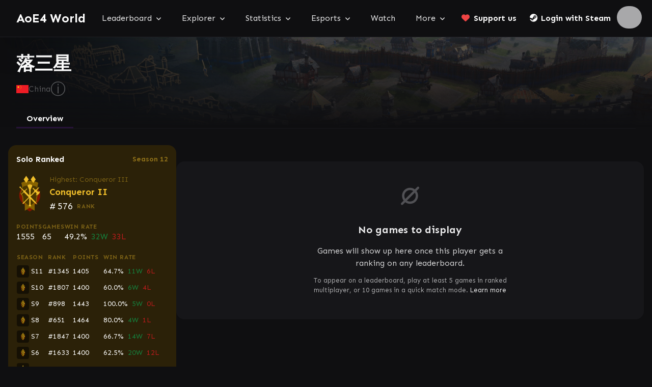

--- FILE ---
content_type: text/html; charset=utf-8
request_url: https://aoe4world.com/players/14271632
body_size: 8408
content:
<html class="scroll-pt-24" lang="en"><head><title>落三星 – AoE4 World</title><meta charset="utf-8" /><meta content="width=device-width, initial-scale=1, shrink-to-fit=no" name="viewport" /><meta content="AoE4 World is website with Age of Empires 4 news, stats, tools, and much more." name="description" /><meta content="" name="author" /><meta content="https://static.aoe4world.com/logo-social.png" property="og:image" /><meta content="image/png" property="og:image:type" /><meta content="978" property="og:image:width" /><meta content="512" property="og:image:height" /><link href="https://fonts.googleapis.com/css2?family=Poppins:wght@400;500;600;700&amp;display=swap" rel="stylesheet" /><link href="https://fonts.googleapis.com/css2?family=Sen:wght@400;500;600;700&amp;display=swap" rel="stylesheet" /><link href="/favicon.ico" rel="icon" sizes="16x16" type="image/png" /><meta name="csrf-param" content="authenticity_token" />
<meta name="csrf-token" content="GkxCErZ08PjDTwP3eaEVn0Qee7HgCjCe4cDvTCbNr1ynM_13BVdBZhwpjn0O_gLZ_cjfayWBI7wRqZ_IJSUNkg" /><script crossorigin="anonymous" src="https://kit.fontawesome.com/03153ce6a2.js">async</script><script src="https://static.aoe4world.com/vite/assets/application-778abcd4.js" crossorigin="anonymous" type="module"></script><link rel="modulepreload" href="https://static.aoe4world.com/vite/assets/chart-0b40c2d3.js" as="script" crossorigin="anonymous">
<link rel="modulepreload" href="https://static.aoe4world.com/vite/assets/_commonjsHelpers-187a63f9.js" as="script" crossorigin="anonymous"><link rel="stylesheet" href="https://static.aoe4world.com/vite/assets/application-1a7179ab.css" /><script src="https://www.googletagmanager.com/gtag/js?id=G-LTB9BPX5KM">async</script><script>window.dataLayer = window.dataLayer || [];
function gtag(){dataLayer.push(arguments);}
gtag('js', new Date());
gtag('config', 'G-LTB9BPX5KM');</script></head><body class="antialiased bg-body text-body text-white font-body bg-gray-800 scroll-pt-24"><nav class="bg-gray-800 border-b border-gray-600 w-full sticky z-50 top-0 xl:overflow-visible whitespace-nowrap drop-shadow-2xl"><div class="max-w-screen-2xl mx-auto flex flex-wrap xl:flex-nowrap items-center"><div class="h-[4.5rem]"></div><a class="inline-block text-2xl text-white font-bold z-10 focus py-2 my-3 px-3 ml-2 md:ml-5 2xl:-ml-3 rounded-lg focus:outline-none focus:ring focus:ring-white" href="/">AoE4 World </a><input class="xl:hidden peer appearance-none w-14 absolute right-0 top-0 h-[4.5rem]" type="checkbox" /><div class="xl:hidden peer-checked:hidden pointer-events-none grid place-content-center w-14 absolute right-0 top-0 text-gray-100 text-xl h-[4.5rem]"><i class="far fa-bars"></i></div><div class="hidden peer-checked:flex items-center z-50 bg-gray-700 border-b border-gray-500 w-full pointer-events-none absolute right-0 top-0 xl:!hidden h-[4.5rem]"><span class="text-lg font-bold px-5">Navigate to...</span><div class="h-full ml-auto w-14 grid place-content-center text-gray-100 text-xl"><i class="far fa-xmark"></i></div></div><ul class="overflow-y-auto xl:overflow-visible hidden peer-checked:flex xl:flex basis-full xl:basis-auto xl:justify-evenly flex-auto 2xl:mx-3 flex-col xl:flex-row xl:items-center max-h-[calc(100vh-4.5rem)]"><li class="group relative flex flex-wrap border-b bg-gray-700 border-gray-500 items-center xl:border-0 xl:bg-transparent"><a class="block font-normal relative py-2 px-5 text-gray-50 z-10 hover:text-white active:opacity-60 focus:outline-none focus-visible:ring focus:ring-white xl:block flex-auto xl:group-hover:bg-gray-600 xl:group-focus-within:bg-gray-600 xl:rounded-t" href="/leaderboard/rm_1v1">Leaderboard<i aria-hidden="true" class="hidden xl:inline fa fa-angle-down ml-2 text-xs"></i></a><div class="h-14 xl:hidden"></div><input class="xl:hidden basis-14 peer appearance-none bg-gray-600 h-14" type="checkbox" /><div class="xl:hidden absolute right-0 top-0 h-14 w-14 pointer-events-none grid place-content-center peer-checked:rotate-180"><i aria-hidden="true" class="fa fa-angle-down text-xs"></i></div><ul class="hidden peer-checked:block basis-full xl:block xl:group-hover:top-10 xl:group-focus-within:top-10 xl:absolute xl:rounded-lg left-0 text-sm gap-10 px-5 pt-3 pb-5 bg-gray-600 group-last:left-auto group-last:right-0 xl:rounded-tl-none xl:group-last:rounded-tl-lg xl:group-last:rounded-tr-none xl:-top-[100vh] w-max-[100vw]" style="columns: auto 2;"><li class="break-before-column xl:min-w-[150px]"></li><li class="xl:min-w-[150px]"><a class="whitespace-nowrap font-bold text-gray-100 block -mx-3 px-3 py-2 mt-2 text-md rounded-lg xl:mt-0 hover:text-white hover:bg-gray-500 active:opacity-60 focus:outline-none focus-visible:ring focus:ring-white text-gray-100" href="/leaderboard/rm_solo" target="">Solo Ranked</a></li><li class="xl:min-w-[150px]"><a class="whitespace-nowrap font-bold text-gray-100 block -mx-3 px-3 py-2 mt-2 text-md rounded-lg xl:mt-0 hover:text-white hover:bg-gray-500 active:opacity-60 focus:outline-none focus-visible:ring focus:ring-white text-gray-100" href="/leaderboard/rm_team" target="">Team Ranked</a></li><li class="xl:min-w-[150px]"><a class="whitespace-nowrap font-bold text-gray-100 block -mx-3 px-3 py-2 mt-2 text-md rounded-lg xl:mt-0 hover:text-white hover:bg-gray-500 active:opacity-60 focus:outline-none focus-visible:ring focus:ring-white text-gray-100" href="/leaderboard/qm_1v1" target="">Quick Match 1v1</a></li><li class="xl:min-w-[150px]"><a class="whitespace-nowrap font-bold text-gray-100 block -mx-3 px-3 py-2 mt-2 text-md rounded-lg xl:mt-0 hover:text-white hover:bg-gray-500 active:opacity-60 focus:outline-none focus-visible:ring focus:ring-white text-gray-100" href="/leaderboard/qm_2v2" target="">Quick Match 2v2</a></li><li class="xl:min-w-[150px]"><a class="whitespace-nowrap font-bold text-gray-100 block -mx-3 px-3 py-2 mt-2 text-md rounded-lg xl:mt-0 hover:text-white hover:bg-gray-500 active:opacity-60 focus:outline-none focus-visible:ring focus:ring-white text-gray-100" href="/leaderboard/qm_3v3" target="">Quick Match 3v3</a></li><li class="xl:min-w-[150px]"><a class="whitespace-nowrap font-bold text-gray-100 block -mx-3 px-3 py-2 mt-2 text-md rounded-lg xl:mt-0 hover:text-white hover:bg-gray-500 active:opacity-60 focus:outline-none focus-visible:ring focus:ring-white text-gray-100" href="/leaderboard/qm_4v4" target="">Quick Match 4v4</a></li><li class="xl:min-w-[150px]"><a class="whitespace-nowrap font-bold text-gray-100 block -mx-3 px-3 py-2 mt-2 text-md rounded-lg xl:mt-0 hover:text-white hover:bg-gray-500 active:opacity-60 focus:outline-none focus-visible:ring focus:ring-white text-gray-100" href="/leaderboard/qm_ffa" target="">Quick Match FFA</a></li><li class="xl:min-w-[150px]"><a class="whitespace-nowrap font-bold text-gray-100 block -mx-3 px-3 py-2 mt-2 text-md rounded-lg xl:mt-0 hover:text-white hover:bg-gray-500 active:opacity-60 focus:outline-none focus-visible:ring focus:ring-white text-gray-100" href="/challenges" target="">Challenges</a></li><li class="break-before-column xl:min-w-[150px]"></li><li class="xl:min-w-[150px]"><a class="whitespace-nowrap font-bold text-gray-100 block -mx-3 px-3 py-2 mt-2 text-md rounded-lg xl:mt-0 hover:text-white hover:bg-gray-500 active:opacity-60 focus:outline-none focus-visible:ring focus:ring-white text-gray-100" href="/leaderboard/rm_solo_console" target="">Console Solo Ranked</a></li><li class="xl:min-w-[150px]"><a class="whitespace-nowrap font-bold text-gray-100 block -mx-3 px-3 py-2 mt-2 text-md rounded-lg xl:mt-0 hover:text-white hover:bg-gray-500 active:opacity-60 focus:outline-none focus-visible:ring focus:ring-white text-gray-100" href="/leaderboard/rm_team_console" target="">Console Team Ranked</a></li><li class="xl:min-w-[150px]"><a class="whitespace-nowrap font-bold text-gray-100 block -mx-3 px-3 py-2 mt-2 text-md rounded-lg xl:mt-0 hover:text-white hover:bg-gray-500 active:opacity-60 focus:outline-none focus-visible:ring focus:ring-white text-gray-100" href="/leaderboard/qm_1v1_console" target="">Console QM 1v1</a></li><li class="xl:min-w-[150px]"><a class="whitespace-nowrap font-bold text-gray-100 block -mx-3 px-3 py-2 mt-2 text-md rounded-lg xl:mt-0 hover:text-white hover:bg-gray-500 active:opacity-60 focus:outline-none focus-visible:ring focus:ring-white text-gray-100" href="/leaderboard/qm_2v2_console" target="">Console QM 2v2</a></li><li class="xl:min-w-[150px]"><a class="whitespace-nowrap font-bold text-gray-100 block -mx-3 px-3 py-2 mt-2 text-md rounded-lg xl:mt-0 hover:text-white hover:bg-gray-500 active:opacity-60 focus:outline-none focus-visible:ring focus:ring-white text-gray-100" href="/leaderboard/qm_3v3_console" target="">Console QM 3v3</a></li><li class="xl:min-w-[150px]"><a class="whitespace-nowrap font-bold text-gray-100 block -mx-3 px-3 py-2 mt-2 text-md rounded-lg xl:mt-0 hover:text-white hover:bg-gray-500 active:opacity-60 focus:outline-none focus-visible:ring focus:ring-white text-gray-100" href="/leaderboard/qm_4v4_console" target="">Console QM 4v4</a></li><li class="xl:min-w-[150px]"><a class="whitespace-nowrap font-bold text-gray-100 block -mx-3 px-3 py-2 mt-2 text-md rounded-lg xl:mt-0 hover:text-white hover:bg-gray-500 active:opacity-60 focus:outline-none focus-visible:ring focus:ring-white text-gray-100" href="/leaderboard/qm_ffa_console" target="">Console QM FFA</a></li><li class="pt-5 first:pt-0 whitespace-normal" style="column-span: all; min-width: 250px"><p class="text-sm text-gray-300">Browse the rankings, profiles and matches of multiplayer game modes</p></li></ul></li><li class="group relative flex flex-wrap border-b bg-gray-700 border-gray-500 items-center xl:border-0 xl:bg-transparent"><a class="block font-normal relative py-2 px-5 text-gray-50 z-10 hover:text-white active:opacity-60 focus:outline-none focus-visible:ring focus:ring-white xl:block flex-auto xl:group-hover:bg-gray-600 xl:group-focus-within:bg-gray-600 xl:rounded-t" href="/explorer">Explorer<i aria-hidden="true" class="hidden xl:inline fa fa-angle-down ml-2 text-xs"></i></a><div class="h-14 xl:hidden"></div><input class="xl:hidden basis-14 peer appearance-none bg-gray-600 h-14" type="checkbox" /><div class="xl:hidden absolute right-0 top-0 h-14 w-14 pointer-events-none grid place-content-center peer-checked:rotate-180"><i aria-hidden="true" class="fa fa-angle-down text-xs"></i></div><ul class="hidden peer-checked:block basis-full xl:block xl:group-hover:top-10 xl:group-focus-within:top-10 xl:absolute xl:rounded-lg left-0 text-sm gap-10 px-5 pt-3 pb-5 bg-gray-600 group-last:left-auto group-last:right-0 xl:rounded-tl-none xl:group-last:rounded-tl-lg xl:group-last:rounded-tr-none xl:-top-[100vh] w-max-[100vw]" style="columns: auto 3;"><li class="break-before-column xl:min-w-[150px]"></li><li class="xl:min-w-[150px]"><a class="whitespace-nowrap font-bold text-gray-100 block -mx-3 px-3 py-2 mt-2 text-md rounded-lg xl:mt-0 hover:text-white hover:bg-gray-500 active:opacity-60 focus:outline-none focus-visible:ring focus:ring-white text-gray-100" href="/explorer/civs/abbasid" target=""><img class="w-4 h-4 outline-1 outline-white object-cover inline-block rounded-full mr-2" src="https://static.aoe4world.com/assets/flags/abbasid_dynasty-b722e3e4ee862226395c692e73cd14c18bc96c3469874d2e0d918305c70f8a69.png" />Abbasid Dynasty</a></li><li class="xl:min-w-[150px]"><a class="whitespace-nowrap font-bold text-gray-100 block -mx-3 px-3 py-2 mt-2 text-md rounded-lg xl:mt-0 hover:text-white hover:bg-gray-500 active:opacity-60 focus:outline-none focus-visible:ring focus:ring-white text-gray-100" href="/explorer/civs/ayyubids" target=""><img class="w-4 h-4 outline-1 outline-white object-cover inline-block rounded-full mr-2" src="https://static.aoe4world.com/assets/flags/ayyubids-9ba464806c83e293ac43e19e55dddb80f1fba7b7f5bcb6f7e53b48c4b9c83c9e.png" />Ayyubids</a></li><li class="xl:min-w-[150px]"><a class="whitespace-nowrap font-bold text-gray-100 block -mx-3 px-3 py-2 mt-2 text-md rounded-lg xl:mt-0 hover:text-white hover:bg-gray-500 active:opacity-60 focus:outline-none focus-visible:ring focus:ring-white text-gray-100" href="/explorer/civs/byzantines" target=""><img class="w-4 h-4 outline-1 outline-white object-cover inline-block rounded-full mr-2" src="https://static.aoe4world.com/assets/flags/byzantines-cfe0492a2ed33b486946a92063989a9500ae54d9301178ee55ba6b4d4c7ceb84.png" />Byzantines</a></li><li class="xl:min-w-[150px]"><a class="whitespace-nowrap font-bold text-gray-100 block -mx-3 px-3 py-2 mt-2 text-md rounded-lg xl:mt-0 hover:text-white hover:bg-gray-500 active:opacity-60 focus:outline-none focus-visible:ring focus:ring-white text-gray-100" href="/explorer/civs/chinese" target=""><img class="w-4 h-4 outline-1 outline-white object-cover inline-block rounded-full mr-2" src="https://static.aoe4world.com/assets/flags/chinese-2d4edb3d7fc7ab5e1e2df43bd644aba4d63992be5a2110ba3163a4907d0f3d4e.png" />Chinese</a></li><li class="xl:min-w-[150px]"><a class="whitespace-nowrap font-bold text-gray-100 block -mx-3 px-3 py-2 mt-2 text-md rounded-lg xl:mt-0 hover:text-white hover:bg-gray-500 active:opacity-60 focus:outline-none focus-visible:ring focus:ring-white text-gray-100" href="/explorer/civs/delhi" target=""><img class="w-4 h-4 outline-1 outline-white object-cover inline-block rounded-full mr-2" src="https://static.aoe4world.com/assets/flags/delhi_sultanate-7f92025d0623b8e224533d9f28b9cd7c51a5ff416ef3edaf7cc3e948ee290708.png" />Delhi Sultanate</a></li><li class="xl:min-w-[150px]"><a class="whitespace-nowrap font-bold text-gray-100 block -mx-3 px-3 py-2 mt-2 text-md rounded-lg xl:mt-0 hover:text-white hover:bg-gray-500 active:opacity-60 focus:outline-none focus-visible:ring focus:ring-white text-gray-100" href="/explorer/civs/english" target=""><img class="w-4 h-4 outline-1 outline-white object-cover inline-block rounded-full mr-2" src="https://static.aoe4world.com/assets/flags/english-8c6c905d0eb11d6d314b9810b2a0b9c09eec69afb38934f55b329df36468daf2.png" />English</a></li><li class="xl:min-w-[150px]"><a class="whitespace-nowrap font-bold text-gray-100 block -mx-3 px-3 py-2 mt-2 text-md rounded-lg xl:mt-0 hover:text-white hover:bg-gray-500 active:opacity-60 focus:outline-none focus-visible:ring focus:ring-white text-gray-100" href="/explorer/civs/french" target=""><img class="w-4 h-4 outline-1 outline-white object-cover inline-block rounded-full mr-2" src="https://static.aoe4world.com/assets/flags/french-c3474adb98d8835fb5a86b3988d6b963a1ac2a8327d136b11fb0fd0537b45594.png" />French</a></li><li class="xl:min-w-[150px]"><a class="whitespace-nowrap font-bold text-gray-100 block -mx-3 px-3 py-2 mt-2 text-md rounded-lg xl:mt-0 hover:text-white hover:bg-gray-500 active:opacity-60 focus:outline-none focus-visible:ring focus:ring-white text-gray-100" href="/explorer/civs/goldenhorde" target=""><img class="w-4 h-4 outline-1 outline-white object-cover inline-block rounded-full mr-2" src="https://static.aoe4world.com/assets/flags/golden_horde-3a689fad37debd619c57df4b2f82c57e12b9ad3055c1f2722bd1b2e318d11c0d.png" />Golden Horde</a></li><li class="xl:min-w-[150px]"><a class="whitespace-nowrap font-bold text-gray-100 block -mx-3 px-3 py-2 mt-2 text-md rounded-lg xl:mt-0 hover:text-white hover:bg-gray-500 active:opacity-60 focus:outline-none focus-visible:ring focus:ring-white text-gray-100" href="/explorer/civs/lancaster" target=""><img class="w-4 h-4 outline-1 outline-white object-cover inline-block rounded-full mr-2" src="https://static.aoe4world.com/assets/flags/house_of_lancaster-eb59b86336771c7ab996d411a9d12d71045b3639b06753301fde4a3a675b5d40.png" />House of Lancaster</a></li><li class="xl:min-w-[150px]"><a class="whitespace-nowrap font-bold text-gray-100 block -mx-3 px-3 py-2 mt-2 text-md rounded-lg xl:mt-0 hover:text-white hover:bg-gray-500 active:opacity-60 focus:outline-none focus-visible:ring focus:ring-white text-gray-100" href="/explorer/civs/hre" target=""><img class="w-4 h-4 outline-1 outline-white object-cover inline-block rounded-full mr-2" src="https://static.aoe4world.com/assets/flags/holy_roman_empire-fc0be4151234fc9ac8f83e10c83b4befe79f22f7a8f6ec1ff03745d61adddb4c.png" />Holy Roman Empire</a></li><li class="xl:min-w-[150px]"><a class="whitespace-nowrap font-bold text-gray-100 block -mx-3 px-3 py-2 mt-2 text-md rounded-lg xl:mt-0 hover:text-white hover:bg-gray-500 active:opacity-60 focus:outline-none focus-visible:ring focus:ring-white text-gray-100" href="/explorer/civs/japanese" target=""><img class="w-4 h-4 outline-1 outline-white object-cover inline-block rounded-full mr-2" src="https://static.aoe4world.com/assets/flags/japanese-16a9b5bae87a5494d5a002cf7a2c2c5de5cead128a965cbf3a89eeee8292b997.png" />Japanese</a></li><li class="break-before-column xl:min-w-[150px]"></li><li class="xl:min-w-[150px]"><a class="whitespace-nowrap font-bold text-gray-100 block -mx-3 px-3 py-2 mt-2 text-md rounded-lg xl:mt-0 hover:text-white hover:bg-gray-500 active:opacity-60 focus:outline-none focus-visible:ring focus:ring-white text-gray-100" href="/explorer/civs/jeannedarc" target=""><img class="w-4 h-4 outline-1 outline-white object-cover inline-block rounded-full mr-2" src="https://static.aoe4world.com/assets/flags/jeanne_darc-aeec47c19181d6af7b08a015e8a109853d7169d02494b25208d3581e38d022eb.png" />Jeanne d&#39;Arc</a></li><li class="xl:min-w-[150px]"><a class="whitespace-nowrap font-bold text-gray-100 block -mx-3 px-3 py-2 mt-2 text-md rounded-lg xl:mt-0 hover:text-white hover:bg-gray-500 active:opacity-60 focus:outline-none focus-visible:ring focus:ring-white text-gray-100" href="/explorer/civs/templar" target=""><img class="w-4 h-4 outline-1 outline-white object-cover inline-block rounded-full mr-2" src="https://static.aoe4world.com/assets/flags/knights_templar-939b2e79f7a74d99f2cf75756efc9d1db17fd344fbbc86c9bd8c411ef78b2350.png" />Knights Templar</a></li><li class="xl:min-w-[150px]"><a class="whitespace-nowrap font-bold text-gray-100 block -mx-3 px-3 py-2 mt-2 text-md rounded-lg xl:mt-0 hover:text-white hover:bg-gray-500 active:opacity-60 focus:outline-none focus-visible:ring focus:ring-white text-gray-100" href="/explorer/civs/macedonian" target=""><img class="w-4 h-4 outline-1 outline-white object-cover inline-block rounded-full mr-2" src="https://static.aoe4world.com/assets/flags/macedonian_dynasty-f1e76e7a33d34312ca9fb0c2efaf51bacbba8899cc308f3b08bcdd3ba931c7ff.png" />Macedonian Dynasty</a></li><li class="xl:min-w-[150px]"><a class="whitespace-nowrap font-bold text-gray-100 block -mx-3 px-3 py-2 mt-2 text-md rounded-lg xl:mt-0 hover:text-white hover:bg-gray-500 active:opacity-60 focus:outline-none focus-visible:ring focus:ring-white text-gray-100" href="/explorer/civs/malians" target=""><img class="w-4 h-4 outline-1 outline-white object-cover inline-block rounded-full mr-2" src="https://static.aoe4world.com/assets/flags/malians-edb6f54659da3f9d0c5c51692fd4b0b1619850be429d67dbe9c3a9d53ab17ddd.png" />Malians</a></li><li class="xl:min-w-[150px]"><a class="whitespace-nowrap font-bold text-gray-100 block -mx-3 px-3 py-2 mt-2 text-md rounded-lg xl:mt-0 hover:text-white hover:bg-gray-500 active:opacity-60 focus:outline-none focus-visible:ring focus:ring-white text-gray-100" href="/explorer/civs/mongols" target=""><img class="w-4 h-4 outline-1 outline-white object-cover inline-block rounded-full mr-2" src="https://static.aoe4world.com/assets/flags/mongols-7ce0478ab2ca1f95d0d879fecaeb94119629538e951002ac6cb936433c575105.png" />Mongols</a></li><li class="xl:min-w-[150px]"><a class="whitespace-nowrap font-bold text-gray-100 block -mx-3 px-3 py-2 mt-2 text-md rounded-lg xl:mt-0 hover:text-white hover:bg-gray-500 active:opacity-60 focus:outline-none focus-visible:ring focus:ring-white text-gray-100" href="/explorer/civs/orderofthedragon" target=""><img class="w-4 h-4 outline-1 outline-white object-cover inline-block rounded-full mr-2" src="https://static.aoe4world.com/assets/flags/order_of_the_dragon-cad6fa9212fd59f9b52aaa83b4a6173f07734d38d37200f976bcd46827667424.png" />Order of the Dragon</a></li><li class="xl:min-w-[150px]"><a class="whitespace-nowrap font-bold text-gray-100 block -mx-3 px-3 py-2 mt-2 text-md rounded-lg xl:mt-0 hover:text-white hover:bg-gray-500 active:opacity-60 focus:outline-none focus-visible:ring focus:ring-white text-gray-100" href="/explorer/civs/ottomans" target=""><img class="w-4 h-4 outline-1 outline-white object-cover inline-block rounded-full mr-2" src="https://static.aoe4world.com/assets/flags/ottomans-83c752dcbe46ad980f6f65dd719b060f8fa2d0707ab8e2ddb1ae5d468fc019a2.png" />Ottomans</a></li><li class="xl:min-w-[150px]"><a class="whitespace-nowrap font-bold text-gray-100 block -mx-3 px-3 py-2 mt-2 text-md rounded-lg xl:mt-0 hover:text-white hover:bg-gray-500 active:opacity-60 focus:outline-none focus-visible:ring focus:ring-white text-gray-100" href="/explorer/civs/rus" target=""><img class="w-4 h-4 outline-1 outline-white object-cover inline-block rounded-full mr-2" src="https://static.aoe4world.com/assets/flags/rus-cb31fb6f8663187f63136cb2523422a07161c792de27852bdc37f0aa1b74911b.png" />Rus</a></li><li class="xl:min-w-[150px]"><a class="whitespace-nowrap font-bold text-gray-100 block -mx-3 px-3 py-2 mt-2 text-md rounded-lg xl:mt-0 hover:text-white hover:bg-gray-500 active:opacity-60 focus:outline-none focus-visible:ring focus:ring-white text-gray-100" href="/explorer/civs/sengoku" target=""><img class="w-4 h-4 outline-1 outline-white object-cover inline-block rounded-full mr-2" src="https://static.aoe4world.com/assets/flags/sengoku_daimyo-ec63e1dbe8500527716f522b0ca957ec63a337a80fa2abf26d89b278b356c45b.png" />Sengoku Daimyo</a></li><li class="xl:min-w-[150px]"><a class="whitespace-nowrap font-bold text-gray-100 block -mx-3 px-3 py-2 mt-2 text-md rounded-lg xl:mt-0 hover:text-white hover:bg-gray-500 active:opacity-60 focus:outline-none focus-visible:ring focus:ring-white text-gray-100" href="/explorer/civs/tughlaq" target=""><img class="w-4 h-4 outline-1 outline-white object-cover inline-block rounded-full mr-2" src="https://static.aoe4world.com/assets/flags/tughlaq_dynasty-0fb44a8770b846a0c4a82db577d50dbf011191d594ce93e7bb780bb7ee5becff.png" />Tughlaq Dynasty</a></li><li class="xl:min-w-[150px]"><a class="whitespace-nowrap font-bold text-gray-100 block -mx-3 px-3 py-2 mt-2 text-md rounded-lg xl:mt-0 hover:text-white hover:bg-gray-500 active:opacity-60 focus:outline-none focus-visible:ring focus:ring-white text-gray-100" href="/explorer/civs/zhuxi" target=""><img class="w-4 h-4 outline-1 outline-white object-cover inline-block rounded-full mr-2" src="https://static.aoe4world.com/assets/flags/zhu_xis_legacy-c4d119a5fc11f2355f41d206a8b65bea8bab2286d09523a81b7d662d1aad0762.png" />Zhu Xi&#39;s Legacy</a></li><li class="break-before-column xl:min-w-[150px]"></li><li class="xl:min-w-[150px]"><a class="whitespace-nowrap font-bold text-gray-100 block -mx-3 px-3 py-2 mt-2 text-md rounded-lg xl:mt-0 hover:text-white hover:bg-gray-500 active:opacity-60 focus:outline-none focus-visible:ring focus:ring-white text-gray-100" href="/explorer" target="">Civilizations</a></li><li class="xl:min-w-[150px]"><a class="whitespace-nowrap font-bold text-gray-100 block -mx-3 px-3 py-2 mt-2 text-md rounded-lg xl:mt-0 hover:text-white hover:bg-gray-500 active:opacity-60 focus:outline-none focus-visible:ring focus:ring-white text-gray-100" href="/explorer/units" target="">Units</a></li><li class="xl:min-w-[150px]"><a class="whitespace-nowrap font-bold text-gray-100 block -mx-3 px-3 py-2 mt-2 text-md rounded-lg xl:mt-0 hover:text-white hover:bg-gray-500 active:opacity-60 focus:outline-none focus-visible:ring focus:ring-white text-gray-100" href="/explorer/buildings" target="">Buildings</a></li><li class="xl:min-w-[150px]"><a class="whitespace-nowrap font-bold text-gray-100 block -mx-3 px-3 py-2 mt-2 text-md rounded-lg xl:mt-0 hover:text-white hover:bg-gray-500 active:opacity-60 focus:outline-none focus-visible:ring focus:ring-white text-gray-100" href="/explorer/technologies" target="">Technologies</a></li><li class="xl:min-w-[150px]"><a class="whitespace-nowrap font-bold text-gray-100 block -mx-3 px-3 py-2 mt-2 text-md rounded-lg xl:mt-0 hover:text-white hover:bg-gray-500 active:opacity-60 focus:outline-none focus-visible:ring focus:ring-white text-gray-100" href="/explorer/content" target="">Content</a></li><li class="xl:min-w-[150px]"><a class="whitespace-nowrap font-bold text-gray-100 block -mx-3 px-3 py-2 mt-2 text-md rounded-lg xl:mt-0 hover:text-white hover:bg-gray-500 active:opacity-60 focus:outline-none focus-visible:ring focus:ring-white text-gray-100" href="/explorer/patches" target="">Patches</a></li><li class="xl:min-w-[150px]"><a class="whitespace-nowrap font-bold text-gray-100 block -mx-3 px-3 py-2 mt-2 text-md rounded-lg xl:mt-0 hover:text-white hover:bg-gray-500 active:opacity-60 focus:outline-none focus-visible:ring focus:ring-white text-gray-100" href="/explorer/quiz" target="">Quiz</a></li><li class="xl:min-w-[150px]"><a class="whitespace-nowrap font-bold text-gray-100 block -mx-3 px-3 py-2 mt-2 text-md rounded-lg xl:mt-0 hover:text-white hover:bg-gray-500 active:opacity-60 focus:outline-none focus-visible:ring focus:ring-white text-gray-100" href="/explorer/about" target="">About</a></li><li class="pt-5 first:pt-0 whitespace-normal" style="column-span: all; min-width: 250px"><p class="text-sm text-gray-300">Learn about the civilizations, units, buildings and technologies in the game.</p></li></ul></li><li class="group relative flex flex-wrap border-b bg-gray-700 border-gray-500 items-center xl:border-0 xl:bg-transparent"><a class="block font-normal relative py-2 px-5 text-gray-50 z-10 hover:text-white active:opacity-60 focus:outline-none focus-visible:ring focus:ring-white xl:block flex-auto xl:group-hover:bg-gray-600 xl:group-focus-within:bg-gray-600 xl:rounded-t" href="/stats/rm_solo/matchups">Statistics<i aria-hidden="true" class="hidden xl:inline fa fa-angle-down ml-2 text-xs"></i></a><div class="h-14 xl:hidden"></div><input class="xl:hidden basis-14 peer appearance-none bg-gray-600 h-14" type="checkbox" /><div class="xl:hidden absolute right-0 top-0 h-14 w-14 pointer-events-none grid place-content-center peer-checked:rotate-180"><i aria-hidden="true" class="fa fa-angle-down text-xs"></i></div><ul class="hidden peer-checked:block basis-full xl:block xl:group-hover:top-10 xl:group-focus-within:top-10 xl:absolute xl:rounded-lg left-0 text-sm gap-10 px-5 pt-3 pb-5 bg-gray-600 group-last:left-auto group-last:right-0 xl:rounded-tl-none xl:group-last:rounded-tl-lg xl:group-last:rounded-tr-none xl:-top-[100vh] w-max-[100vw]" style="columns: auto 4;"><li class="break-before-column xl:min-w-[150px]"></li><li class="xl:min-w-[150px]"><a class="whitespace-nowrap font-bold text-gray-100 block -mx-3 px-3 py-2 mt-2 text-md rounded-lg xl:mt-0 hover:text-white hover:bg-gray-500 active:opacity-60 focus:outline-none focus-visible:ring focus:ring-white text-gray-100" href="/stats/rm_solo/matchups" target="">RM 1v1 Matchups</a></li><li class="xl:min-w-[150px]"><a class="whitespace-nowrap font-bold text-gray-100 block -mx-3 px-3 py-2 mt-2 text-md rounded-lg xl:mt-0 hover:text-white hover:bg-gray-500 active:opacity-60 focus:outline-none focus-visible:ring focus:ring-white text-gray-100" href="/stats/rm_solo/maps" target="">RM 1v1 Maps</a></li><li class="xl:min-w-[150px]"><a class="whitespace-nowrap font-bold text-gray-100 block -mx-3 px-3 py-2 mt-2 text-md rounded-lg xl:mt-0 hover:text-white hover:bg-gray-500 active:opacity-60 focus:outline-none focus-visible:ring focus:ring-white text-gray-100" href="/stats/rm_solo/ladder" target="">RM 1v1 Ladder</a></li><li class="xl:min-w-[150px]"><a class="whitespace-nowrap font-bold text-gray-100 block -mx-3 px-3 py-2 mt-2 text-md rounded-lg xl:mt-0">&nbsp;</a></li><li class="break-before-column xl:min-w-[150px]"></li><li class="xl:min-w-[150px]"><a class="whitespace-nowrap font-bold text-gray-100 block -mx-3 px-3 py-2 mt-2 text-md rounded-lg xl:mt-0 hover:text-white hover:bg-gray-500 active:opacity-60 focus:outline-none focus-visible:ring focus:ring-white text-gray-100" href="/stats/rm_solo/civilizations" target="">RM 1v1 Civs</a></li><li class="xl:min-w-[150px]"><a class="whitespace-nowrap font-bold text-gray-100 block -mx-3 px-3 py-2 mt-2 text-md rounded-lg xl:mt-0 hover:text-white hover:bg-gray-500 active:opacity-60 focus:outline-none focus-visible:ring focus:ring-white text-gray-100" href="/stats/rm_2v2/civilizations" target="">RM 2v2 Civs</a></li><li class="xl:min-w-[150px]"><a class="whitespace-nowrap font-bold text-gray-100 block -mx-3 px-3 py-2 mt-2 text-md rounded-lg xl:mt-0 hover:text-white hover:bg-gray-500 active:opacity-60 focus:outline-none focus-visible:ring focus:ring-white text-gray-100" href="/stats/rm_3v3/civilizations" target="">RM 3v3 Civs</a></li><li class="xl:min-w-[150px]"><a class="whitespace-nowrap font-bold text-gray-100 block -mx-3 px-3 py-2 mt-2 text-md rounded-lg xl:mt-0 hover:text-white hover:bg-gray-500 active:opacity-60 focus:outline-none focus-visible:ring focus:ring-white text-gray-100" href="/stats/rm_4v4/civilizations" target="">RM 4v4 Civs</a></li><li class="break-before-column xl:min-w-[150px]"></li><li class="xl:min-w-[150px]"><a class="whitespace-nowrap font-bold text-gray-100 block -mx-3 px-3 py-2 mt-2 text-md rounded-lg xl:mt-0 hover:text-white hover:bg-gray-500 active:opacity-60 focus:outline-none focus-visible:ring focus:ring-white text-gray-100" href="/stats/qm_1v1/matchups" target="">QM 1v1 Matchups</a></li><li class="xl:min-w-[150px]"><a class="whitespace-nowrap font-bold text-gray-100 block -mx-3 px-3 py-2 mt-2 text-md rounded-lg xl:mt-0 hover:text-white hover:bg-gray-500 active:opacity-60 focus:outline-none focus-visible:ring focus:ring-white text-gray-100" href="/stats/qm_1v1/maps" target="">QM 1v1 Maps</a></li><li class="xl:min-w-[150px]"><a class="whitespace-nowrap font-bold text-gray-100 block -mx-3 px-3 py-2 mt-2 text-md rounded-lg xl:mt-0 hover:text-white hover:bg-gray-500 active:opacity-60 focus:outline-none focus-visible:ring focus:ring-white text-gray-100" href="/stats/qm_1v1/ladder" target="">QM 1v1 Ladder</a></li><li class="xl:min-w-[150px]"><a class="whitespace-nowrap font-bold text-gray-100 block -mx-3 px-3 py-2 mt-2 text-md rounded-lg xl:mt-0 hover:text-white hover:bg-gray-500 active:opacity-60 focus:outline-none focus-visible:ring focus:ring-white text-gray-100" href="/stats/qm_ffa_nomad/civilizations" target="">QM FFA Nomad</a></li><li class="break-before-column xl:min-w-[150px]"></li><li class="xl:min-w-[150px]"><a class="whitespace-nowrap font-bold text-gray-100 block -mx-3 px-3 py-2 mt-2 text-md rounded-lg xl:mt-0 hover:text-white hover:bg-gray-500 active:opacity-60 focus:outline-none focus-visible:ring focus:ring-white text-gray-100" href="/stats/qm_1v1/civilizations" target="">QM 1v1 Civs</a></li><li class="xl:min-w-[150px]"><a class="whitespace-nowrap font-bold text-gray-100 block -mx-3 px-3 py-2 mt-2 text-md rounded-lg xl:mt-0 hover:text-white hover:bg-gray-500 active:opacity-60 focus:outline-none focus-visible:ring focus:ring-white text-gray-100" href="/stats/qm_2v2/civilizations" target="">QM 2v2 Civs</a></li><li class="xl:min-w-[150px]"><a class="whitespace-nowrap font-bold text-gray-100 block -mx-3 px-3 py-2 mt-2 text-md rounded-lg xl:mt-0 hover:text-white hover:bg-gray-500 active:opacity-60 focus:outline-none focus-visible:ring focus:ring-white text-gray-100" href="/stats/qm_3v3/civilizations" target="">QM 3v3 Civs</a></li><li class="xl:min-w-[150px]"><a class="whitespace-nowrap font-bold text-gray-100 block -mx-3 px-3 py-2 mt-2 text-md rounded-lg xl:mt-0 hover:text-white hover:bg-gray-500 active:opacity-60 focus:outline-none focus-visible:ring focus:ring-white text-gray-100" href="/stats/qm_4v4/civilizations" target="">QM 4v4 Civs</a></li><li class="pt-5 first:pt-0 whitespace-normal" style="column-span: all; min-width: 250px"><p class="text-sm text-gray-300">Compare winrates of civilizations across maps, matchups and ranking</p></li></ul></li><li class="group relative flex flex-wrap border-b bg-gray-700 border-gray-500 items-center xl:border-0 xl:bg-transparent"><a class="block font-normal relative py-2 px-5 text-gray-50 z-10 hover:text-white active:opacity-60 focus:outline-none focus-visible:ring focus:ring-white xl:block flex-auto xl:group-hover:bg-gray-600 xl:group-focus-within:bg-gray-600 xl:rounded-t" href="/esports/tournaments">Esports<i aria-hidden="true" class="hidden xl:inline fa fa-angle-down ml-2 text-xs"></i></a><div class="h-14 xl:hidden"></div><input class="xl:hidden basis-14 peer appearance-none bg-gray-600 h-14" type="checkbox" /><div class="xl:hidden absolute right-0 top-0 h-14 w-14 pointer-events-none grid place-content-center peer-checked:rotate-180"><i aria-hidden="true" class="fa fa-angle-down text-xs"></i></div><ul class="hidden peer-checked:block basis-full xl:block xl:group-hover:top-10 xl:group-focus-within:top-10 xl:absolute xl:rounded-lg left-0 text-sm gap-10 px-5 pt-3 pb-5 bg-gray-600 group-last:left-auto group-last:right-0 xl:rounded-tl-none xl:group-last:rounded-tl-lg xl:group-last:rounded-tr-none xl:-top-[100vh] w-max-[100vw]" style="columns: auto 1;"><li class="break-before-column xl:min-w-[150px]"></li><li class="xl:min-w-[150px]"><a class="whitespace-nowrap font-bold text-gray-100 block -mx-3 px-3 py-2 mt-2 text-md rounded-lg xl:mt-0 hover:text-white hover:bg-gray-500 active:opacity-60 focus:outline-none focus-visible:ring focus:ring-white text-gray-100" href="/esports/tournaments" target="">Tournaments</a></li><li class="xl:min-w-[150px]"><a class="whitespace-nowrap font-bold text-gray-100 block -mx-3 px-3 py-2 mt-2 text-md rounded-lg xl:mt-0 hover:text-white hover:bg-gray-500 active:opacity-60 focus:outline-none focus-visible:ring focus:ring-white text-gray-100" href="/esports/leaderboards/1" target="">Esports Tournament Elo</a></li><li class="pt-5 first:pt-0 whitespace-normal" style="column-span: all; min-width: 250px"><p class="text-sm text-gray-300">Explore the world of Esports, players, tournaments and leaderboards.</p></li></ul></li><li class="group relative flex flex-wrap border-b bg-gray-700 border-gray-500 items-center xl:border-0 xl:bg-transparent"><a class="block font-normal relative py-2 px-5 text-gray-50 z-10 hover:text-white active:opacity-60 focus:outline-none focus-visible:ring focus:ring-white xl:block flex-auto xl:group-hover:bg-gray-600 xl:group-focus-within:bg-gray-600 xl:rounded-t" href="/tools/twitch-video-finder">Watch</a><div class="h-14 xl:hidden"></div><input class="xl:hidden basis-14 peer appearance-none bg-gray-600 h-14" type="checkbox" /><div class="xl:hidden absolute right-0 top-0 h-14 w-14 pointer-events-none grid place-content-center peer-checked:rotate-180"><i aria-hidden="true" class="fa fa-angle-down text-xs"></i></div><ul class="hidden peer-checked:block basis-full xl:block xl:group-hover:top-10 xl:group-focus-within:top-10 xl:absolute xl:rounded-lg left-0 text-sm gap-10 px-5 pt-3 pb-5 bg-gray-600 group-last:left-auto group-last:right-0 xl:rounded-tl-none xl:group-last:rounded-tl-lg xl:group-last:rounded-tr-none xl:-top-[100vh] w-max-[100vw]" style="columns: auto 0;"><li class="pt-5 first:pt-0 whitespace-normal" style="column-span: all; min-width: 250px"><p class="text-sm text-gray-300">Browse and search through games streamed on Twitch</p></li></ul></li><li class="group relative flex flex-wrap border-b bg-gray-700 border-gray-500 items-center xl:border-0 xl:bg-transparent"><a class="block font-normal relative py-2 px-5 text-gray-50 z-10 hover:text-white active:opacity-60 focus:outline-none focus-visible:ring focus:ring-white xl:block flex-auto xl:group-hover:bg-gray-600 xl:group-focus-within:bg-gray-600 xl:rounded-t" href="/tools">More<i aria-hidden="true" class="hidden xl:inline fa fa-angle-down ml-2 text-xs"></i></a><div class="h-14 xl:hidden"></div><input class="xl:hidden basis-14 peer appearance-none bg-gray-600 h-14" type="checkbox" /><div class="xl:hidden absolute right-0 top-0 h-14 w-14 pointer-events-none grid place-content-center peer-checked:rotate-180"><i aria-hidden="true" class="fa fa-angle-down text-xs"></i></div><ul class="hidden peer-checked:block basis-full xl:block xl:group-hover:top-10 xl:group-focus-within:top-10 xl:absolute xl:rounded-lg left-0 text-sm gap-10 px-5 pt-3 pb-5 bg-gray-600 group-last:left-auto group-last:right-0 xl:rounded-tl-none xl:group-last:rounded-tl-lg xl:group-last:rounded-tr-none xl:-top-[100vh] w-max-[100vw]" style="columns: auto 2;"><li class="break-before-column xl:min-w-[150px]"></li><li class="xl:min-w-[150px]"><a class="whitespace-nowrap font-bold text-gray-100 block -mx-3 px-3 py-2 mt-2 text-md rounded-lg xl:mt-0 hover:text-white hover:bg-gray-500 active:opacity-60 focus:outline-none focus-visible:ring focus:ring-white text-gray-100" href="/faq#about" target="">About</a></li><li class="xl:min-w-[150px]"><a class="whitespace-nowrap font-bold text-gray-100 block -mx-3 px-3 py-2 mt-2 text-md rounded-lg xl:mt-0 hover:text-white hover:bg-gray-500 active:opacity-60 focus:outline-none focus-visible:ring focus:ring-white text-gray-100" href="/faq" target="">F.A.Q.</a></li><li class="xl:min-w-[150px]"><a class="whitespace-nowrap font-bold text-gray-100 block -mx-3 px-3 py-2 mt-2 text-md rounded-lg xl:mt-0 hover:text-white hover:bg-gray-500 active:opacity-60 focus:outline-none focus-visible:ring focus:ring-white text-gray-100" href="/api" target="">API</a></li><li class="xl:min-w-[150px]"><a class="whitespace-nowrap font-bold text-gray-100 block -mx-3 px-3 py-2 mt-2 text-md rounded-lg xl:mt-0 hover:text-white hover:bg-gray-500 active:opacity-60 focus:outline-none focus-visible:ring focus:ring-white text-gray-100" href="/status" target="">Status</a></li><li class="xl:min-w-[150px]"><a class="whitespace-nowrap font-bold text-gray-100 block -mx-3 px-3 py-2 mt-2 text-md rounded-lg xl:mt-0 hover:text-white hover:bg-gray-500 active:opacity-60 focus:outline-none focus-visible:ring focus:ring-white text-gray-100" href="https://discord.gg/YCTx8HEecv" target="_blank">Discord<i class="far fa-arrow-up-right-from-square ml-2 text-gray-300 text-xs"></i></a></li><li class="xl:min-w-[150px]"><a class="whitespace-nowrap font-bold text-gray-100 block -mx-3 px-3 py-2 mt-2 text-md rounded-lg xl:mt-0 hover:text-white hover:bg-gray-500 active:opacity-60 focus:outline-none focus-visible:ring focus:ring-white text-gray-100" href="/tools" target="">Tools</a></li><li class="xl:min-w-[150px]"><a class="whitespace-nowrap font-bold text-gray-100 block -mx-3 px-3 py-2 mt-2 text-md rounded-lg xl:mt-0 hover:text-white hover:bg-gray-500 active:opacity-60 focus:outline-none focus-visible:ring focus:ring-white text-gray-100" href="/explorer/quiz" target="">Quiz</a></li><li class="break-before-column xl:min-w-[150px]"></li><li class="xl:min-w-[150px]"><a class="whitespace-nowrap font-bold text-gray-100 block -mx-3 px-3 py-2 mt-2 text-md rounded-lg xl:mt-0 hover:text-white hover:bg-gray-500 active:opacity-60 focus:outline-none focus-visible:ring focus:ring-white text-gray-100" href="/tools/counter_calculator" target="">Counter calculator</a></li><li class="xl:min-w-[150px]"><a class="whitespace-nowrap font-bold text-gray-100 block -mx-3 px-3 py-2 mt-2 text-md rounded-lg xl:mt-0 hover:text-white hover:bg-gray-500 active:opacity-60 focus:outline-none focus-visible:ring focus:ring-white text-gray-100" href="https://liquipedia.net/ageofempires/Age_of_Empires_IV/Tournaments" target="_blank">Liquipedia<i class="far fa-arrow-up-right-from-square ml-2 text-gray-300 text-xs"></i></a></li><li class="xl:min-w-[150px]"><a class="whitespace-nowrap font-bold text-gray-100 block -mx-3 px-3 py-2 mt-2 text-md rounded-lg xl:mt-0 hover:text-white hover:bg-gray-500 active:opacity-60 focus:outline-none focus-visible:ring focus:ring-white text-gray-100" href="https://www.reddit.com/r/aoe4/" target="_blank">Reddit<i class="far fa-arrow-up-right-from-square ml-2 text-gray-300 text-xs"></i></a></li><li class="xl:min-w-[150px]"><a class="whitespace-nowrap font-bold text-gray-100 block -mx-3 px-3 py-2 mt-2 text-md rounded-lg xl:mt-0 hover:text-white hover:bg-gray-500 active:opacity-60 focus:outline-none focus-visible:ring focus:ring-white text-gray-100" href="https://forums.ageofempires.com/c/age-of-empires-iv/184" target="_blank">Official Forum<i class="far fa-arrow-up-right-from-square ml-2 text-gray-300 text-xs"></i></a></li><li class="xl:min-w-[150px]"><a class="whitespace-nowrap font-bold text-gray-100 block -mx-3 px-3 py-2 mt-2 text-md rounded-lg xl:mt-0 hover:text-white hover:bg-gray-500 active:opacity-60 focus:outline-none focus-visible:ring focus:ring-white text-gray-100" href="https://elitegamingchannel.com/" target="_blank">Elite Gaming Channel<i class="far fa-arrow-up-right-from-square ml-2 text-gray-300 text-xs"></i></a></li><li class="xl:min-w-[150px]"><a class="whitespace-nowrap font-bold text-gray-100 block -mx-3 px-3 py-2 mt-2 text-md rounded-lg xl:mt-0 hover:text-white hover:bg-gray-500 active:opacity-60 focus:outline-none focus-visible:ring focus:ring-white text-gray-100" href="https://www.risingempires.gg/" target="_blank">Rising Empires<i class="far fa-arrow-up-right-from-square ml-2 text-gray-300 text-xs"></i></a></li><li class="pt-5 first:pt-0 whitespace-normal" style="column-span: all; min-width: 250px"><p class="text-sm text-gray-300">About AoE4World, other tools and more websites</p></li></ul></li><li class="group relative flex flex-wrap border-b bg-gray-700 border-gray-500 items-center xl:border-0 xl:bg-transparent"><a class="px-5 xl:px-3 py-2 font-bold" href="https://ko-fi.com/aoe4world" target="_blank"><i class="fas fa-heart text-red-500 mr-2"></i>Support us </a><div class="h-14 xl:hidden"></div><ul class="hidden peer-checked:block basis-full xl:block xl:group-hover:top-10 xl:group-focus-within:top-10 xl:absolute xl:rounded-lg left-0 text-sm gap-10 px-5 pt-3 pb-5 bg-gray-600 group-last:left-auto group-last:right-0 xl:rounded-tl-none xl:group-last:rounded-tl-lg xl:group-last:rounded-tr-none xl:-top-[100vh] w-max-[100vw]"><li class="pt-5 first:pt-0 whitespace-normal" style="column-span: all; min-width: 250px"><p class="text-sm mb-2 text-gray-100">Support us with a small donation, so we can keep this website going, add more features and store and analyze more data.</p><p class="text-sm text-gray-300">AoE4 World is a fan-made project, non-profit and not associated with Microsoft.</p></li></ul></li><li class="group relative flex flex-wrap border-b bg-gray-700 border-gray-500 items-center xl:border-0 xl:bg-transparent"><form class="contents" method="post" action="/login"><button class="px-5 xl:px-3 py-2 font-bold" type="submit"><i class="fa-fw fab fa-steam mr-1"></i>Login with Steam</button><input type="hidden" name="authenticity_token" value="3WxEJmXNcsr2NspDGbqlKOh7vKWpivMIMhR15pwdfQUH3IGbar1c9NPTxZWM55DyQYF39V7zXcAEC-fkgtjgOQ" autocomplete="off" /></form><div class="h-14 xl:hidden"></div><ul class="hidden peer-checked:block basis-full xl:block xl:group-hover:top-10 xl:group-focus-within:top-10 xl:absolute xl:rounded-lg left-0 text-sm gap-10 px-5 pt-3 pb-5 bg-gray-600 group-last:left-auto group-last:right-0 xl:rounded-tl-none xl:group-last:rounded-tl-lg xl:group-last:rounded-tr-none xl:-top-[100vh] w-max-[100vw]"><li class="pt-5 first:pt-0 whitespace-normal" style="column-span: all; min-width: 250px"><p class="text-sm text-gray-300">Playing through Steam? Login to manage your profile and view all your games</p></li></ul></li></ul><div class="flex-auto basis-52 sm:order-last text-sm group sm:ml-auto sm:mr-12 xl:mr-0 sm:pr-5 2xl:pr-0 sm:relative sm:right-0 sm:left-0 absolute right-14 left-0 top-0 flex items-center h-[4.5rem]"><input class="sm:hidden peer appearance-none w-12 h-full absolute right-0 top-0 rounded z-30" type="checkbox" /><div class="sm:hidden peer-checked:hidden pointer-events-none grid place-content-center z-30 w-12 h-full absolute right-0 top-0 rounded-full text-gray-100 text-xl"><i aria-hidden="true" class="far fa-magnifying-glass"></i></div><div class="hidden peer-checked:grid pointer-events-none place-content-center z-30 w-12 h-full absolute right-0 top-0 rounded-full text-gray-700 text-xl !xl:hidden"><i aria-hidden="true" class="far fa-xmark"></i></div><div class="hidden peer-checked:flex sm:flex w-14 z-20 sm:w-full sm:max-w-xs sm:relative sm:top-0 top-3 h-12 peer-checked:w-auto absolute ml-auto peer-checked:left-3 peer-checked:right-0"><div class="relative w-full" data-vue-app=""><leaderboard-search leaderboard="rm_1v1"></leaderboard-search></div></div></div></div></nav><section class="pb-20 2xl:py-0 bg-gray-800"><div class="relative w-full"><div class="absolute top-0 left-0 right-0 max-h-44" style="height: 150%"><div class="absolute inset-0 opacity-40 bg-cover bg-top" style="background-image: url(https://static.aoe4world.com/assets/banners/sengoku_daimyo-829ab21f2388670026f047d0382b61f3bf96f864a8afc7ec1bb6313b54c73be4.jpg); background-size:"></div><div class="absolute inset-0 max-w-lg bg-gradient-to-r from-gray-800"></div><div class="absolute inset-0 bg-gradient-to-b from-transparent to-gray-800"></div></div><div class="p-4 md:p-8 max-w-screen-2xl pb-0 md:pb-0 mx-auto relative"><div class="flex items-center flex-wrap gap-6"><div class="text-white flex-auto"><div class="flex items-center gap-2"><a class="text-4xl mr-2 font-bold" href="/players/14271632-">落三星</a><div class="flex-auto"></div><div class="flex-none flex gap-4"></div></div><div class="flex items-center"><div class="flex flex-row items-center mt-3 text-white/30 gap-2 cursor-default"><div class="has-tooltip flex items-center gap-2"><a class="flex items-center gap-2" href="/leaderboard/rm_solo?country=cn"><img class="object-contain h-4" src="https://static.aoe4world.com/assets/country_images/cn-cb36699957e0936e0251509e9fdaf10cfe4204b30f5c37547906b767e0df6c7d.svg" /><span>China</span></a><span class="tooltip bg-gray-500 px-4 py-2 text-lg text-gray-100 rounded-full translate-x-32">Warning: Location might be inaccurate</span><a class="text-3xl" href="/faq#player_country">ⓘ</a></div></div></div></div></div><nav class="mt-6 w-full sticky z-45 top-0 overflow-visible whitespace-nowrap"><ul class="overflow-y-auto overflow-visible peer-checked:flex flex basis-auto justify-start flex-auto flex-row items-center border-b border-gray-700 max-h-[calc(100vh-4.5rem)]"><li class="group relative flex flex-wrap items-center"><a class="block relative py-1 px-5 text-gray-50 z-10 hover:text-white active:opacity-60 focus:outline-none focus-visible:ring focus:ring-white flex-auto group-hover:bg-gray-600 group-focus-within:bg-gray-600 rounded-t text-white font-bold border-b-3 border-purple-700/20" href="/players/14271632-">Overview</a></li></ul></nav></div></div><div class="relative p-4 md:px-8 max-w-screen-2xl lg:px-4 mx-auto"><div class="flex flex-col lg:flex-row gap-6"><div class="lg:basis-80 py-2 lg:py-4"><div class="overflow-x-auto -mx-4 md:mx-0 px-4 md:px-0 pt-6 md:pt-0 md:overflow-none"><div class="flex gap-6 flex-row lg:flex-col md:grid grid-cols-2 lg:flex"><div class="basis-72 grow shrink-0 grid lg:flex-none"><div class="rounded-2xl bg-opacity-50 p-4 bg-rank-background-conqueror"><div class="flex items-center"><h4 class="flex-auto text-white font-bold">Solo Ranked</h4><span class="font-bold text-opacity-50 text-sm text-rank-conqueror">Season 12</span></div><div class="flex items-center my-4"><img class="inline-block h-20 mr-3" src="https://static.aoe4world.com/assets/rank_levels/season_3/solo_conqueror_2-d8ba19bf68442f739f9120493515f6043b4f80eeeabeca1ebe0e1dd1414eaace.svg" title="Conqueror II (Highest: Conqueror III)" /><div class="space-y-0 5"><div class="text-sm text-opacity-40 text-rank-conqueror">Highest: Conqueror III</div><div class="text-lg font-bold text-rank-conqueror">Conqueror II</div><span class="text-lg flex items-center"><span class="mr-1">#</span>576 <div class="font-bold text-opacity-40 text-xs uppercase tracking-wider ml-2 text-rank-conqueror">Rank</div></span></div></div><div class="flex flex-wrap gap-4"><div><div class="uppercase text-xs font-bold tracking-wider text-opacity-40 text-rank-conqueror">Points</div><div class="text-md" title="Highest: 1605 points">1555</div></div><div><div class="uppercase text-xs font-bold tracking-wider text-opacity-40 text-rank-conqueror">Games</div><div class="text-md">65</div></div><div><div class="uppercase text-xs font-bold tracking-wider text-opacity-40 text-rank-conqueror">Win Rate</div><div class="text-md flex gap-2"><span class="inline-block mr-2">49.2%</span><span class="inline-block mr-2 text-green-700">32W</span><span class="inline-block text-red-700">33L</span></div></div></div><table class="table-auto w-full whitespace-nowrap mt-4"><thead><tr class="text-left text-opacity-40 text-xs uppercase tracking-wider text-rank-conqueror"><th class="font-bold py-1">Season</th><th class="font-bold">Rank</th><th class="font-bold">Points</th><th class="font-bold">Win Rate</th></tr></thead><tbody></tbody><tr class="text-sm"><td class="py-1"><div class="flex items-center"><img class="inline-block h-6 w-6 p-1 object-contain rounded mr-1 bg-black/50" src="https://static.aoe4world.com/assets/rank_levels/season_3/solo_conqueror_1-77cc5eae2e96a4b63b00a46fdf16567a134a81c0b39fa88e4e33a8c95a8071c2.svg" title="Conqueror I" />S11</div></td><td>#1345 </td><td title="Highest: 1405 points">1405</td><td><span class="inline-block mr-2">64.7%</span><span class="inline-block mr-2 text-green-700">11W</span><span class="inline-block text-red-700">6L</span></td></tr><tr class="text-sm"><td class="py-1"><div class="flex items-center"><img class="inline-block h-6 w-6 p-1 object-contain rounded mr-1 bg-black/50" src="https://static.aoe4world.com/assets/rank_levels/season_3/solo_conqueror_1-77cc5eae2e96a4b63b00a46fdf16567a134a81c0b39fa88e4e33a8c95a8071c2.svg" title="Conqueror I" />S10</div></td><td>#1807 </td><td title="Highest: 1404 points">1400</td><td><span class="inline-block mr-2">60.0%</span><span class="inline-block mr-2 text-green-700">6W</span><span class="inline-block text-red-700">4L</span></td></tr><tr class="text-sm"><td class="py-1"><div class="flex items-center"><img class="inline-block h-6 w-6 p-1 object-contain rounded mr-1 bg-black/50" src="https://static.aoe4world.com/assets/rank_levels/season_3/solo_conqueror_1-77cc5eae2e96a4b63b00a46fdf16567a134a81c0b39fa88e4e33a8c95a8071c2.svg" title="Conqueror I (Highest: Conqueror III)" />S9</div></td><td>#898 </td><td title="Highest: 1643 points">1443</td><td><span class="inline-block mr-2">100.0%</span><span class="inline-block mr-2 text-green-700">5W</span><span class="inline-block text-red-700">0L</span></td></tr><tr class="text-sm"><td class="py-1"><div class="flex items-center"><img class="inline-block h-6 w-6 p-1 object-contain rounded mr-1 bg-black/50" src="https://static.aoe4world.com/assets/rank_levels/season_3/solo_conqueror_1-77cc5eae2e96a4b63b00a46fdf16567a134a81c0b39fa88e4e33a8c95a8071c2.svg" title="Conqueror I" />S8</div></td><td>#651 </td><td title="Highest: 1464 points">1464</td><td><span class="inline-block mr-2">80.0%</span><span class="inline-block mr-2 text-green-700">4W</span><span class="inline-block text-red-700">1L</span></td></tr><tr class="text-sm"><td class="py-1"><div class="flex items-center"><img class="inline-block h-6 w-6 p-1 object-contain rounded mr-1 bg-black/50" src="https://static.aoe4world.com/assets/rank_levels/season_3/solo_conqueror_1-77cc5eae2e96a4b63b00a46fdf16567a134a81c0b39fa88e4e33a8c95a8071c2.svg" title="Conqueror I" />S7</div></td><td>#1847 </td><td title="Highest: 1414 points">1400</td><td><span class="inline-block mr-2">66.7%</span><span class="inline-block mr-2 text-green-700">14W</span><span class="inline-block text-red-700">7L</span></td></tr><tr class="text-sm"><td class="py-1"><div class="flex items-center"><img class="inline-block h-6 w-6 p-1 object-contain rounded mr-1 bg-black/50" src="https://static.aoe4world.com/assets/rank_levels/season_3/solo_conqueror_1-77cc5eae2e96a4b63b00a46fdf16567a134a81c0b39fa88e4e33a8c95a8071c2.svg" title="Conqueror I" />S6</div></td><td>#1633 </td><td title="Highest: 1438 points">1400</td><td><span class="inline-block mr-2">62.5%</span><span class="inline-block mr-2 text-green-700">20W</span><span class="inline-block text-red-700">12L</span></td></tr><tr class="text-sm"><td class="py-1"><div class="flex items-center"><img class="inline-block h-6 w-6 p-1 object-contain rounded mr-1 bg-black/50" src="https://static.aoe4world.com/assets/rank_levels/season_3/solo_conqueror_1-77cc5eae2e96a4b63b00a46fdf16567a134a81c0b39fa88e4e33a8c95a8071c2.svg" title="Conqueror I" />S5</div></td><td>#1526 </td><td title="Highest: 1418 points">1400</td><td><span class="inline-block mr-2">57.0%</span><span class="inline-block mr-2 text-green-700">45W</span><span class="inline-block text-red-700">34L</span></td></tr><tr class="text-sm"><td class="py-1"><div class="flex items-center"><img class="inline-block h-6 w-6 p-1 object-contain rounded mr-1 bg-black/50" src="https://static.aoe4world.com/assets/rank_levels/season_3/solo_diamond_1-f298786d7d0c5af34efc552724d1e6962e143f05326f6092863a3542647987be.svg" title="Diamond I" />S4</div></td><td>#2664 </td><td title="Highest: 1262 points">1237</td><td><span class="inline-block mr-2">56.4%</span><span class="inline-block mr-2 text-green-700">75W</span><span class="inline-block text-red-700">58L</span></td></tr></table></div></div><div class="basis-72 grow shrink-0 grid lg:flex-none"><div class="rounded-2xl bg-opacity-50 p-4 bg-rank-background-conqueror"><div class="flex items-center"><h4 class="flex-auto text-white font-bold">Team Ranked</h4><span class="font-bold text-opacity-50 text-sm text-rank-conqueror">Season 12</span></div><div class="flex items-center my-4"><img class="inline-block h-20 mr-3" src="https://static.aoe4world.com/assets/rank_levels/season_3/team_conqueror_3-41d40ed8eb51fe9618bc7d08a5588b0500b83343bf3c821df6a6990c6d9a51f2.svg" title="Conqueror III" /><div class="space-y-0 5"><div class="text-lg font-bold text-rank-conqueror">Conqueror III</div><span class="text-lg flex items-center"><span class="mr-1">#</span>107 <div class="font-bold text-opacity-40 text-xs uppercase tracking-wider ml-2 text-rank-conqueror">Rank</div></span></div></div><div class="flex flex-wrap gap-4"><div><div class="uppercase text-xs font-bold tracking-wider text-opacity-40 text-rank-conqueror">Points</div><div class="text-md" title="Highest: 2007 points">1982</div></div><div><div class="uppercase text-xs font-bold tracking-wider text-opacity-40 text-rank-conqueror">Games</div><div class="text-md">94</div></div><div><div class="uppercase text-xs font-bold tracking-wider text-opacity-40 text-rank-conqueror">Win Rate</div><div class="text-md flex gap-2"><span class="inline-block mr-2">71.3%</span><span class="inline-block mr-2 text-green-700">67W</span><span class="inline-block text-red-700">27L</span></div></div></div><table class="table-auto w-full whitespace-nowrap mt-4"><thead><tr class="text-left text-opacity-40 text-xs uppercase tracking-wider text-rank-conqueror"><th class="font-bold py-1">Season</th><th class="font-bold">Rank</th><th class="font-bold">Points</th><th class="font-bold">Win Rate</th></tr></thead><tbody></tbody><tr class="text-sm"><td class="py-1"><div class="flex items-center"><img class="inline-block h-6 w-6 p-1 object-contain rounded mr-1 bg-black/50" src="https://static.aoe4world.com/assets/rank_levels/season_3/team_conqueror_3-41d40ed8eb51fe9618bc7d08a5588b0500b83343bf3c821df6a6990c6d9a51f2.svg" title="Conqueror III" />S11</div></td><td>#264 </td><td title="Highest: 1821 points">1816</td><td><span class="inline-block mr-2">76.3%</span><span class="inline-block mr-2 text-green-700">45W</span><span class="inline-block text-red-700">14L</span></td></tr><tr class="text-sm"><td class="py-1"><div class="flex items-center"><img class="inline-block h-6 w-6 p-1 object-contain rounded mr-1 bg-black/50" src="https://static.aoe4world.com/assets/rank_levels/season_3/team_conqueror_3-41d40ed8eb51fe9618bc7d08a5588b0500b83343bf3c821df6a6990c6d9a51f2.svg" title="Conqueror III" />S9</div></td><td>#164 </td><td title="Highest: 2032 points">1799</td><td><span class="inline-block mr-2">72.4%</span><span class="inline-block mr-2 text-green-700">71W</span><span class="inline-block text-red-700">27L</span></td></tr><tr class="text-sm"><td class="py-1"><div class="flex items-center"><img class="inline-block h-6 w-6 p-1 object-contain rounded mr-1 bg-black/50" src="https://static.aoe4world.com/assets/rank_levels/season_3/team_conqueror_3-41d40ed8eb51fe9618bc7d08a5588b0500b83343bf3c821df6a6990c6d9a51f2.svg" title="Conqueror III" />S8</div></td><td>#375 </td><td title="Highest: 1943 points">1626</td><td><span class="inline-block mr-2">65.3%</span><span class="inline-block mr-2 text-green-700">47W</span><span class="inline-block text-red-700">25L</span></td></tr><tr class="text-sm"><td class="py-1"><div class="flex items-center"><img class="inline-block h-6 w-6 p-1 object-contain rounded mr-1 bg-black/50" src="https://static.aoe4world.com/assets/rank_levels/season_3/team_conqueror_3-41d40ed8eb51fe9618bc7d08a5588b0500b83343bf3c821df6a6990c6d9a51f2.svg" title="Conqueror III" />S7</div></td><td>#267 </td><td title="Highest: 1707 points">1654</td><td><span class="inline-block mr-2">66.3%</span><span class="inline-block mr-2 text-green-700">55W</span><span class="inline-block text-red-700">28L</span></td></tr><tr class="text-sm"><td class="py-1"><div class="flex items-center"><img class="inline-block h-6 w-6 p-1 object-contain rounded mr-1 bg-black/50" src="https://static.aoe4world.com/assets/rank_levels/season_3/team_conqueror_2-e6fe6c8153c241391492a7fe487e9d07bd6e007e319e5d04f046d5c04f6d40d5.svg" title="Conqueror II (Highest: Conqueror III)" />S6</div></td><td>#475 </td><td title="Highest: 1634 points">1594</td><td><span class="inline-block mr-2">73.6%</span><span class="inline-block mr-2 text-green-700">39W</span><span class="inline-block text-red-700">14L</span></td></tr><tr class="text-sm"><td class="py-1"><div class="flex items-center"><img class="inline-block h-6 w-6 p-1 object-contain rounded mr-1 bg-black/50" src="https://static.aoe4world.com/assets/rank_levels/season_3/team_conqueror_3-41d40ed8eb51fe9618bc7d08a5588b0500b83343bf3c821df6a6990c6d9a51f2.svg" title="Conqueror III" />S5</div></td><td>#286 </td><td title="Highest: 1698 points">1624</td><td><span class="inline-block mr-2">73.6%</span><span class="inline-block mr-2 text-green-700">92W</span><span class="inline-block text-red-700">33L</span></td></tr><tr class="text-sm"><td class="py-1"><div class="flex items-center"><img class="inline-block h-6 w-6 p-1 object-contain rounded mr-1 bg-black/50" src="https://static.aoe4world.com/assets/rank_levels/season_3/team_conqueror_1-05e04c1ff66dd24975c69d61dfa4a86bd9428e09c9418924af005d06c07862d4.svg" title="Conqueror I (Highest: Conqueror II)" />S4</div></td><td>#489 </td><td title="Highest: 1523 points">1495</td><td><span class="inline-block mr-2">57.5%</span><span class="inline-block mr-2 text-green-700">164W</span><span class="inline-block text-red-700">121L</span></td></tr></table></div></div><div class="basis-72 grow shrink-0 grid lg:flex-none"><div class="rounded-2xl bg-opacity-30 p-4 bg-gray-500"><div class="flex items-center"><h4 class="flex-auto text-white font-bold">Ranked Matchmaking Elo</h4></div><table class="table-auto whitespace-nowrap mt-4"><thead><tr class="text-left text-gray-400 text-xs uppercase tracking-wider"><th class="font-bold py-1 px-2 pl-0">Mode</th><th class="font-bold py-1 px-2">Elo</th><th class="font-bold py-1 px-2 pr-0">Win Rate</th></tr></thead><tbody><tr class="text-sm"><td class="p-2 pl-0"><div class="flex text-xs text-gray-200 items-center whitespace-nowrap"><i class="fas fa-person-simple"></i><div class="text-right pl-1 flex-auto">1v1</div></div></td><td class="p-2"><div title="Highest: 1698 elo (1697 last 3 months)">1647</div></td><td class="p-2 pr-0"><span class="inline-block mr-2">57.6%</span><span class="inline-block mr-2 text-green-700">212W</span><span class="inline-block text-red-700">156L</span></td></tr><tr class="text-sm"><td class="p-2 pl-0"><div class="flex text-xs text-gray-200 items-center whitespace-nowrap"><i class="fas fa-person-simple"></i><i class="fas fa-person-simple"></i><div class="text-right pl-1 flex-auto">2v2</div></div></td><td class="p-2"><div title="Highest: 1463 elo (1432 last 3 months)">1432</div></td><td class="p-2 pr-0"><span class="inline-block mr-2">70.8%</span><span class="inline-block mr-2 text-green-700">46W</span><span class="inline-block text-red-700">19L</span></td></tr><tr class="text-sm"><td class="p-2 pl-0"><div class="flex text-xs text-gray-200 items-center whitespace-nowrap"><i class="fas fa-person-simple"></i><i class="fas fa-person-simple"></i><i class="fas fa-person-simple"></i><div class="text-right pl-1 flex-auto">3v3</div></div></td><td class="p-2"><div title="Highest: 1707 elo (1629 last 3 months)">1623</div></td><td class="p-2 pr-0"><span class="inline-block mr-2">72.4%</span><span class="inline-block mr-2 text-green-700">105W</span><span class="inline-block text-red-700">40L</span></td></tr><tr class="text-sm"><td class="p-2 pl-0"><div class="flex text-xs text-gray-200 items-center whitespace-nowrap"><i class="fas fa-person-simple"></i><i class="fas fa-person-simple"></i><i class="fas fa-person-simple"></i><i class="fas fa-person-simple"></i><div class="text-right pl-1 flex-auto">4v4</div></div></td><td class="p-2"><div title="Highest: 1994 elo (1994 last 3 months)">1978</div></td><td class="p-2 pr-0"><span class="inline-block mr-2">65.3%</span><span class="inline-block mr-2 text-green-700">432W</span><span class="inline-block text-red-700">230L</span></td></tr></tbody></table></div></div><div class="basis-72 grow shrink-0 grid lg:flex-none"><div class="rounded-2xl bg-opacity-30 p-4 bg-gray-500"><div class="flex items-center"><h4 class="flex-auto text-white font-bold">Quick Match</h4></div><table class="table-auto whitespace-nowrap mt-4"><thead><tr class="text-left text-gray-400 text-xs uppercase tracking-wider"><th class="font-bold py-1 px-2 pl-0">Mode</th><th class="font-bold py-1 px-2">Rank</th><th class="font-bold py-1 px-2">Elo</th><th class="font-bold py-1 px-2 pr-0">Win Rate</th></tr></thead><tbody><tr class="text-sm"><td class="p-2 pl-0"><div class="flex text-xs text-gray-200 items-center whitespace-nowrap"><i class="fas fa-person-simple"></i><div class="text-right pl-1 flex-auto">1v1</div></div></td><td class="p-2"><div><span># 5793 </span></div></td><td class="p-2"><div title="Highest: 1566 elo (1360 last 3 months)">1281</div></td><td class="p-2 pr-0"><span class="inline-block mr-2">57.2%</span><span class="inline-block mr-2 text-green-700">143W</span><span class="inline-block text-red-700">107L</span></td></tr><tr class="text-sm"><td class="p-2 pl-0"><div class="flex text-xs text-gray-200 items-center whitespace-nowrap"><i class="fas fa-person-simple"></i><i class="fas fa-person-simple"></i><div class="text-right pl-1 flex-auto">2v2</div></div></td><td class="p-2"><div><span># 762 </span></div></td><td class="p-2"><div title="Highest: 1601 elo (1535 last 3 months)">1531</div></td><td class="p-2 pr-0"><span class="inline-block mr-2">74.2%</span><span class="inline-block mr-2 text-green-700">46W</span><span class="inline-block text-red-700">16L</span></td></tr><tr class="text-sm"><td class="p-2 pl-0"><div class="flex text-xs text-gray-200 items-center whitespace-nowrap"><i class="fas fa-person-simple"></i><i class="fas fa-person-simple"></i><i class="fas fa-person-simple"></i><div class="text-right pl-1 flex-auto">3v3</div></div></td><td class="p-2"><div><span># 828 </span></div></td><td class="p-2"><div title="Highest: 1651 elo (1573 last 3 months)">1538</div></td><td class="p-2 pr-0"><span class="inline-block mr-2">70.1%</span><span class="inline-block mr-2 text-green-700">82W</span><span class="inline-block text-red-700">35L</span></td></tr><tr class="text-sm"><td class="p-2 pl-0"><div class="flex text-xs text-gray-200 items-center whitespace-nowrap"><i class="fas fa-person-simple"></i><i class="fas fa-person-simple"></i><i class="fas fa-person-simple"></i><i class="fas fa-person-simple"></i><div class="text-right pl-1 flex-auto">4v4</div></div></td><td class="p-2"><div><span># 1901 </span></div></td><td class="p-2"><div title="Highest: 1808 elo (1561 last 3 months)">1561</div></td><td class="p-2 pr-0"><span class="inline-block mr-2">64.2%</span><span class="inline-block mr-2 text-green-700">260W</span><span class="inline-block text-red-700">145L</span></td></tr><tr class="text-sm"><td class="p-2 pl-0"><div class="flex text-xs text-gray-200 items-center whitespace-nowrap"><div class="text-right pl-1 flex-auto">FFA</div></div></td><td class="p-2"><div><span># 2279 </span></div></td><td class="p-2"><div title="Highest: 1262 elo (1262 last 3 months)">1262</div></td><td class="p-2 pr-0"><span class="inline-block mr-2">26.4%</span><span class="inline-block mr-2 text-green-700">23W</span><span class="inline-block text-red-700">64L</span></td></tr></tbody></table></div></div><div class="basis-72 grow shrink-0 grid lg:flex-none"><div class="rounded-2xl bg-opacity-30 p-4 bg-gray-500"><div class="flex items-center"><h4 class="flex-auto text-white font-bold">Empire Wars</h4></div><table class="table-auto whitespace-nowrap mt-4"><thead><tr class="text-left text-gray-400 text-xs uppercase tracking-wider"><th class="font-bold py-1 px-2 pl-0">Mode</th><th class="font-bold py-1 px-2">Rank</th><th class="font-bold py-1 px-2">Elo</th><th class="font-bold py-1 px-2 pr-0">Win Rate</th></tr></thead><tbody><tr class="text-sm"><td class="p-2 pl-0"><div class="flex text-xs text-gray-200 items-center whitespace-nowrap"><i class="fas fa-person-simple"></i><div class="text-right pl-1 flex-auto">1v1</div></div></td><td class="p-2"><div><span># 127 </span></div></td><td class="p-2"><div title="Highest: 1462 elo (1428 last 3 months)">1428</div></td><td class="p-2 pr-0"><span class="inline-block mr-2">93.8%</span><span class="inline-block mr-2 text-green-700">15W</span><span class="inline-block text-red-700">1L</span></td></tr><tr class="text-sm"><td class="p-2 pl-0"><div class="flex text-xs text-gray-200 items-center whitespace-nowrap"><i class="fas fa-person-simple"></i><i class="fas fa-person-simple"></i><div class="text-right pl-1 flex-auto">2v2</div></div></td><td class="p-2"><div><span># 330 </span></div></td><td class="p-2"><div title="Highest: 1319 elo (1319 last 3 months)">1319</div></td><td class="p-2 pr-0"><span class="inline-block mr-2">83.3%</span><span class="inline-block mr-2 text-green-700">15W</span><span class="inline-block text-red-700">3L</span></td></tr><tr class="text-sm"><td class="p-2 pl-0"><div class="flex text-xs text-gray-200 items-center whitespace-nowrap"><i class="fas fa-person-simple"></i><i class="fas fa-person-simple"></i><i class="fas fa-person-simple"></i><div class="text-right pl-1 flex-auto">3v3</div></div></td><td class="p-2"><div><span># 323 </span></div></td><td class="p-2"><div title="Highest: 1382 elo (1382 last 3 months)">1382</div></td><td class="p-2 pr-0"><span class="inline-block mr-2">92.9%</span><span class="inline-block mr-2 text-green-700">13W</span><span class="inline-block text-red-700">1L</span></td></tr><tr class="text-sm"><td class="p-2 pl-0"><div class="flex text-xs text-gray-200 items-center whitespace-nowrap"><i class="fas fa-person-simple"></i><i class="fas fa-person-simple"></i><i class="fas fa-person-simple"></i><i class="fas fa-person-simple"></i><div class="text-right pl-1 flex-auto">4v4</div></div></td><td class="p-2"><div><span># 1064 </span></div></td><td class="p-2"><div title="Highest: 1281 elo (1281 last 3 months)">1281</div></td><td class="p-2 pr-0"><span class="inline-block mr-2">90.9%</span><span class="inline-block mr-2 text-green-700">10W</span><span class="inline-block text-red-700">1L</span></td></tr></tbody></table></div></div></div></div></div><div class="flex-auto"><div class="my-12 mb-12 bg-gray-700 sm:rounded-2xl px-4 py-12 text-center"><i class="fas fa-empty-set text-2xl xl:text-4xl text-gray-400 mb-4"></i><h2 class="font-bold text-lg xl:text-xl my-4 text-gray-50">No games to display</h2><p class="my-3 text-md text-gray-100 max-w-sm mx-auto">Games will show up here once this player gets a ranking on any leaderboard. </p><small class="mx-auto block text-md text-gray-200 max-w-sm">To appear on a leaderboard, play at least 5 games in ranked multiplayer, or 10 games in a quick match mode.<a class="ml-1 text-gray-50 hover:text-white" href="/faq#leaderboard">Learn more</a></small></div></div></div></div></section><section class="max-w-screen-2xl pb-5 mx-auto bg-gray-800 md:mb-5 mt-4 md:mt-8 px-4 md:px-8"><div class="mx-auto border-t border-gray-600 text-sm md:text-base pt-4 mb-4"><ul class="font-bold text-gray-100 flex flex-wrap items-center justify-center space-x-6 space-y-2 md:justify-evenly"><li><a class="hover:text-gray-200 group" href="https://ko-fi.com/aoe4world" target="_blank"><span class="text-red-600 mr-2"><i class="fas fa-fw fa-heart group-hover:hidden"></i><i class="fa-duotone fa-fw fa-face-smile-hearts hidden group-hover:inline-block" style="--fa-secondary-color: #FFC441;--fa-secondary-opacity: 1.0;"></i></span>Donate </a></li><li><a class="hover:text-gray-200" href="/status"> Status</a></li><li><a class="hover:text-gray-200" href="/faq"> F.A.Q.</a></li><li><a class="hover:text-gray-200" href="/privacy"> Privacy Policy</a></li><li><a class="hover:text-gray-200" data-anal-event="follow_twitter" href="https://twitter.com/intent/follow?screen_name=aoe4world" rel="noreferer nofollow" target="_blank"><i class="fab fa-twitter mr-2 text-[#1da1f2]"></i>Follow @AoE4World</a></li></ul></div><p class="pt-4 text-xs md:text-sm text-center text-gray-300 max-w-4xl mx-auto px-4 md:px-8">Age of Empires IV© Microsoft Corporation. AoE4World.com was created under Microsoft's "<a class="text-gray-200" href="https://www.xbox.com/en-US/developers/rules" rel="noreferrer noopener">Game Content Usage Rules</a>" using assets from <a class="text-gray-200" href="https://www.ageofempires.com/games/age-of-empires-iv/" rel="noreferrer noopener">Age of Empires IV</a> , and it is not endorsed by or affiliated with Microsoft.</p></section><script defer src="https://static.cloudflareinsights.com/beacon.min.js/vcd15cbe7772f49c399c6a5babf22c1241717689176015" integrity="sha512-ZpsOmlRQV6y907TI0dKBHq9Md29nnaEIPlkf84rnaERnq6zvWvPUqr2ft8M1aS28oN72PdrCzSjY4U6VaAw1EQ==" data-cf-beacon='{"version":"2024.11.0","token":"3cf6d025c034444ba624a16bff5b22aa","r":1,"server_timing":{"name":{"cfCacheStatus":true,"cfEdge":true,"cfExtPri":true,"cfL4":true,"cfOrigin":true,"cfSpeedBrain":true},"location_startswith":null}}' crossorigin="anonymous"></script>
</body></html>

--- FILE ---
content_type: text/css
request_url: https://static.aoe4world.com/vite/assets/application-1a7179ab.css
body_size: 23614
content:
*,:before,:after{box-sizing:border-box;border-width:0;border-style:solid;border-color:#a8a8aa}:before,:after{--tw-content: ""}html{line-height:1.5;-webkit-text-size-adjust:100%;-moz-tab-size:4;-o-tab-size:4;tab-size:4;font-family:Sen,ui-sans-serif,system-ui,-apple-system,BlinkMacSystemFont,Segoe UI,Roboto,Helvetica Neue,Arial,Noto Sans,sans-serif,"Apple Color Emoji","Segoe UI Emoji",Segoe UI Symbol,"Noto Color Emoji";font-feature-settings:normal;font-variation-settings:normal}body{margin:0;line-height:inherit}hr{height:0;color:inherit;border-top-width:1px}abbr:where([title]){-webkit-text-decoration:underline dotted;text-decoration:underline dotted}h1,h2,h3,h4,h5,h6{font-size:inherit;font-weight:inherit}a{color:inherit;text-decoration:inherit}b,strong{font-weight:bolder}code,kbd,samp,pre{font-family:ui-monospace,SFMono-Regular,Menlo,Monaco,Consolas,Liberation Mono,Courier New,monospace;font-size:1em}small{font-size:80%}sub,sup{font-size:75%;line-height:0;position:relative;vertical-align:baseline}sub{bottom:-.25em}sup{top:-.5em}table{text-indent:0;border-color:inherit;border-collapse:collapse}button,input,optgroup,select,textarea{font-family:inherit;font-feature-settings:inherit;font-variation-settings:inherit;font-size:100%;font-weight:inherit;line-height:inherit;color:inherit;margin:0;padding:0}button,select{text-transform:none}button,[type=button],[type=reset],[type=submit]{-webkit-appearance:button;background-color:transparent;background-image:none}:-moz-focusring{outline:auto}:-moz-ui-invalid{box-shadow:none}progress{vertical-align:baseline}::-webkit-inner-spin-button,::-webkit-outer-spin-button{height:auto}[type=search]{-webkit-appearance:textfield;outline-offset:-2px}::-webkit-search-decoration{-webkit-appearance:none}::-webkit-file-upload-button{-webkit-appearance:button;font:inherit}summary{display:list-item}blockquote,dl,dd,h1,h2,h3,h4,h5,h6,hr,figure,p,pre{margin:0}fieldset{margin:0;padding:0}legend{padding:0}ol,ul,menu{list-style:none;margin:0;padding:0}dialog{padding:0}textarea{resize:vertical}input::-moz-placeholder,textarea::-moz-placeholder{opacity:1;color:#515155}input:-ms-input-placeholder,textarea:-ms-input-placeholder{opacity:1;color:#515155}input::placeholder,textarea::placeholder{opacity:1;color:#515155}button,[role=button]{cursor:pointer}:disabled{cursor:default}img,svg,video,canvas,audio,iframe,embed,object{display:block;vertical-align:middle}img,video{max-width:100%;height:auto}[hidden]{display:none}*,:before,:after{--tw-border-spacing-x: 0;--tw-border-spacing-y: 0;--tw-translate-x: 0;--tw-translate-y: 0;--tw-rotate: 0;--tw-skew-x: 0;--tw-skew-y: 0;--tw-scale-x: 1;--tw-scale-y: 1;--tw-pan-x: ;--tw-pan-y: ;--tw-pinch-zoom: ;--tw-scroll-snap-strictness: proximity;--tw-gradient-from-position: ;--tw-gradient-via-position: ;--tw-gradient-to-position: ;--tw-ordinal: ;--tw-slashed-zero: ;--tw-numeric-figure: ;--tw-numeric-spacing: ;--tw-numeric-fraction: ;--tw-ring-inset: ;--tw-ring-offset-width: 0px;--tw-ring-offset-color: #fff;--tw-ring-color: rgb(59 130 246 / .5);--tw-ring-offset-shadow: 0 0 #0000;--tw-ring-shadow: 0 0 #0000;--tw-shadow: 0 0 #0000;--tw-shadow-colored: 0 0 #0000;--tw-blur: ;--tw-brightness: ;--tw-contrast: ;--tw-grayscale: ;--tw-hue-rotate: ;--tw-invert: ;--tw-saturate: ;--tw-sepia: ;--tw-drop-shadow: ;--tw-backdrop-blur: ;--tw-backdrop-brightness: ;--tw-backdrop-contrast: ;--tw-backdrop-grayscale: ;--tw-backdrop-hue-rotate: ;--tw-backdrop-invert: ;--tw-backdrop-opacity: ;--tw-backdrop-saturate: ;--tw-backdrop-sepia: }::-webkit-backdrop{--tw-border-spacing-x: 0;--tw-border-spacing-y: 0;--tw-translate-x: 0;--tw-translate-y: 0;--tw-rotate: 0;--tw-skew-x: 0;--tw-skew-y: 0;--tw-scale-x: 1;--tw-scale-y: 1;--tw-pan-x: ;--tw-pan-y: ;--tw-pinch-zoom: ;--tw-scroll-snap-strictness: proximity;--tw-gradient-from-position: ;--tw-gradient-via-position: ;--tw-gradient-to-position: ;--tw-ordinal: ;--tw-slashed-zero: ;--tw-numeric-figure: ;--tw-numeric-spacing: ;--tw-numeric-fraction: ;--tw-ring-inset: ;--tw-ring-offset-width: 0px;--tw-ring-offset-color: #fff;--tw-ring-color: rgb(59 130 246 / .5);--tw-ring-offset-shadow: 0 0 #0000;--tw-ring-shadow: 0 0 #0000;--tw-shadow: 0 0 #0000;--tw-shadow-colored: 0 0 #0000;--tw-blur: ;--tw-brightness: ;--tw-contrast: ;--tw-grayscale: ;--tw-hue-rotate: ;--tw-invert: ;--tw-saturate: ;--tw-sepia: ;--tw-drop-shadow: ;--tw-backdrop-blur: ;--tw-backdrop-brightness: ;--tw-backdrop-contrast: ;--tw-backdrop-grayscale: ;--tw-backdrop-hue-rotate: ;--tw-backdrop-invert: ;--tw-backdrop-opacity: ;--tw-backdrop-saturate: ;--tw-backdrop-sepia: }::backdrop{--tw-border-spacing-x: 0;--tw-border-spacing-y: 0;--tw-translate-x: 0;--tw-translate-y: 0;--tw-rotate: 0;--tw-skew-x: 0;--tw-skew-y: 0;--tw-scale-x: 1;--tw-scale-y: 1;--tw-pan-x: ;--tw-pan-y: ;--tw-pinch-zoom: ;--tw-scroll-snap-strictness: proximity;--tw-gradient-from-position: ;--tw-gradient-via-position: ;--tw-gradient-to-position: ;--tw-ordinal: ;--tw-slashed-zero: ;--tw-numeric-figure: ;--tw-numeric-spacing: ;--tw-numeric-fraction: ;--tw-ring-inset: ;--tw-ring-offset-width: 0px;--tw-ring-offset-color: #fff;--tw-ring-color: rgb(59 130 246 / .5);--tw-ring-offset-shadow: 0 0 #0000;--tw-ring-shadow: 0 0 #0000;--tw-shadow: 0 0 #0000;--tw-shadow-colored: 0 0 #0000;--tw-blur: ;--tw-brightness: ;--tw-contrast: ;--tw-grayscale: ;--tw-hue-rotate: ;--tw-invert: ;--tw-saturate: ;--tw-sepia: ;--tw-drop-shadow: ;--tw-backdrop-blur: ;--tw-backdrop-brightness: ;--tw-backdrop-contrast: ;--tw-backdrop-grayscale: ;--tw-backdrop-hue-rotate: ;--tw-backdrop-invert: ;--tw-backdrop-opacity: ;--tw-backdrop-saturate: ;--tw-backdrop-sepia: }.container{width:100%}@media (min-width: 640px){.container{max-width:640px}}@media (min-width: 768px){.container{max-width:768px}}@media (min-width: 1024px){.container{max-width:1024px}}@media (min-width: 1280px){.container{max-width:1280px}}@media (min-width: 1536px){.container{max-width:1536px}}.prose{color:var(--tw-prose-body);max-width:65ch}.prose :where([class~=lead]):not(:where([class~=not-prose] *)){color:var(--tw-prose-lead);font-size:1.25em;line-height:1.6;margin-top:1.2em;margin-bottom:1.2em}.prose :where(a):not(:where([class~=not-prose] *)){color:var(--tw-prose-links);text-decoration:underline;font-weight:500}.prose :where(strong):not(:where([class~=not-prose] *)){color:var(--tw-prose-bold);font-weight:600}.prose :where(ol):not(:where([class~=not-prose] *)){list-style-type:decimal;padding-left:1.625em}.prose :where(ol[type=A]):not(:where([class~=not-prose] *)){list-style-type:upper-alpha}.prose :where(ol[type=a]):not(:where([class~=not-prose] *)){list-style-type:lower-alpha}.prose :where(ol[type=A s]):not(:where([class~=not-prose] *)){list-style-type:upper-alpha}.prose :where(ol[type=a s]):not(:where([class~=not-prose] *)){list-style-type:lower-alpha}.prose :where(ol[type=I]):not(:where([class~=not-prose] *)){list-style-type:upper-roman}.prose :where(ol[type=i]):not(:where([class~=not-prose] *)){list-style-type:lower-roman}.prose :where(ol[type=I s]):not(:where([class~=not-prose] *)){list-style-type:upper-roman}.prose :where(ol[type=i s]):not(:where([class~=not-prose] *)){list-style-type:lower-roman}.prose :where(ol[type="1"]):not(:where([class~=not-prose] *)){list-style-type:decimal}.prose :where(ul):not(:where([class~=not-prose] *)){list-style-type:disc;padding-left:1.625em}.prose :where(ol>li):not(:where([class~=not-prose] *))::marker{font-weight:400;color:var(--tw-prose-counters)}.prose :where(ul>li):not(:where([class~=not-prose] *))::marker{color:var(--tw-prose-bullets)}.prose :where(hr):not(:where([class~=not-prose] *)){border-color:var(--tw-prose-hr);border-top-width:1px;margin-top:3em;margin-bottom:3em}.prose :where(blockquote):not(:where([class~=not-prose] *)){font-weight:500;font-style:italic;color:var(--tw-prose-quotes);border-left-width:.25rem;border-left-color:var(--tw-prose-quote-borders);quotes:"“""”""‘""’";margin-top:1.6em;margin-bottom:1.6em;padding-left:1em}.prose :where(blockquote):not(:where([class~=not-prose] *)) p:first-of-type:before{content:none}.prose :where(blockquote):not(:where([class~=not-prose] *)) p:first-of-type:after{content:none}.prose :where(blockquote p:first-of-type):not(:where([class~=not-prose] *)):before{content:open-quote}.prose :where(blockquote p:last-of-type):not(:where([class~=not-prose] *)):after{content:close-quote}.prose :where(h1):not(:where([class~=not-prose] *)){color:var(--tw-prose-headings);font-weight:800;font-size:2.25em;margin-top:0;margin-bottom:.8888889em;line-height:1.1111111}.prose :where(h1 strong):not(:where([class~=not-prose] *)){font-weight:900}.prose :where(h2):not(:where([class~=not-prose] *)){color:var(--tw-prose-headings);font-weight:700;font-size:1.5em;margin-top:2em;margin-bottom:1em;line-height:1.3333333}.prose :where(h2 strong):not(:where([class~=not-prose] *)){font-weight:800}.prose :where(h3):not(:where([class~=not-prose] *)){color:var(--tw-prose-headings);font-weight:600;font-size:1.25em;margin-top:1.6em;margin-bottom:.6em;line-height:1.6}.prose :where(h3 strong):not(:where([class~=not-prose] *)){font-weight:700}.prose :where(h4):not(:where([class~=not-prose] *)){color:var(--tw-prose-headings);font-weight:600;margin-top:1.5em;margin-bottom:.5em;line-height:1.5}.prose :where(h4 strong):not(:where([class~=not-prose] *)){font-weight:700}.prose :where(figure>*):not(:where([class~=not-prose] *)){margin-top:0;margin-bottom:0}.prose :where(figcaption):not(:where([class~=not-prose] *)){color:var(--tw-prose-captions);font-size:.875em;line-height:1.4285714;margin-top:.8571429em}.prose :where(code):not(:where([class~=not-prose] *)){color:var(--tw-prose-code);font-weight:600;font-size:.875em}.prose :where(code):not(:where([class~=not-prose] *)):before{content:"`"}.prose :where(code):not(:where([class~=not-prose] *)):after{content:"`"}.prose :where(a code):not(:where([class~=not-prose] *)){color:var(--tw-prose-links)}.prose :where(pre):not(:where([class~=not-prose] *)){color:var(--tw-prose-pre-code);background-color:var(--tw-prose-pre-bg);overflow-x:auto;font-weight:400;font-size:.875em;line-height:1.7142857;margin-top:1.7142857em;margin-bottom:1.7142857em;border-radius:.375rem;padding:.8571429em 1.1428571em}.prose :where(pre code):not(:where([class~=not-prose] *)){background-color:transparent;border-width:0;border-radius:0;padding:0;font-weight:inherit;color:inherit;font-size:inherit;font-family:inherit;line-height:inherit}.prose :where(pre code):not(:where([class~=not-prose] *)):before{content:none}.prose :where(pre code):not(:where([class~=not-prose] *)):after{content:none}.prose :where(table):not(:where([class~=not-prose] *)){width:100%;table-layout:auto;text-align:left;margin-top:2em;margin-bottom:2em;font-size:.875em;line-height:1.7142857}.prose :where(thead):not(:where([class~=not-prose] *)){border-bottom-width:1px;border-bottom-color:var(--tw-prose-th-borders)}.prose :where(thead th):not(:where([class~=not-prose] *)){color:var(--tw-prose-headings);font-weight:600;vertical-align:bottom;padding-right:.5714286em;padding-bottom:.5714286em;padding-left:.5714286em}.prose :where(tbody tr):not(:where([class~=not-prose] *)){border-bottom-width:1px;border-bottom-color:var(--tw-prose-td-borders)}.prose :where(tbody tr:last-child):not(:where([class~=not-prose] *)){border-bottom-width:0}.prose :where(tbody td):not(:where([class~=not-prose] *)){vertical-align:baseline;padding:.5714286em}.prose{--tw-prose-body: #374151;--tw-prose-headings: #111827;--tw-prose-lead: #4b5563;--tw-prose-links: #111827;--tw-prose-bold: #111827;--tw-prose-counters: #6b7280;--tw-prose-bullets: #d1d5db;--tw-prose-hr: #e5e7eb;--tw-prose-quotes: #111827;--tw-prose-quote-borders: #e5e7eb;--tw-prose-captions: #6b7280;--tw-prose-code: #111827;--tw-prose-pre-code: #e5e7eb;--tw-prose-pre-bg: #1f2937;--tw-prose-th-borders: #d1d5db;--tw-prose-td-borders: #e5e7eb;--tw-prose-invert-body: #d1d5db;--tw-prose-invert-headings: #fff;--tw-prose-invert-lead: #9ca3af;--tw-prose-invert-links: #fff;--tw-prose-invert-bold: #fff;--tw-prose-invert-counters: #9ca3af;--tw-prose-invert-bullets: #4b5563;--tw-prose-invert-hr: #374151;--tw-prose-invert-quotes: #f3f4f6;--tw-prose-invert-quote-borders: #374151;--tw-prose-invert-captions: #9ca3af;--tw-prose-invert-code: #fff;--tw-prose-invert-pre-code: #d1d5db;--tw-prose-invert-pre-bg: rgb(0 0 0 / 50%);--tw-prose-invert-th-borders: #4b5563;--tw-prose-invert-td-borders: #374151;font-size:1rem;line-height:1.75}.prose :where(p):not(:where([class~=not-prose] *)){margin-top:1.25em;margin-bottom:1.25em}.prose :where(img):not(:where([class~=not-prose] *)){margin-top:2em;margin-bottom:2em}.prose :where(video):not(:where([class~=not-prose] *)){margin-top:2em;margin-bottom:2em}.prose :where(figure):not(:where([class~=not-prose] *)){margin-top:2em;margin-bottom:2em}.prose :where(h2 code):not(:where([class~=not-prose] *)){font-size:.875em}.prose :where(h3 code):not(:where([class~=not-prose] *)){font-size:.9em}.prose :where(li):not(:where([class~=not-prose] *)){margin-top:.5em;margin-bottom:.5em}.prose :where(ol>li):not(:where([class~=not-prose] *)){padding-left:.375em}.prose :where(ul>li):not(:where([class~=not-prose] *)){padding-left:.375em}.prose>:where(ul>li p):not(:where([class~=not-prose] *)){margin-top:.75em;margin-bottom:.75em}.prose>:where(ul>li>*:first-child):not(:where([class~=not-prose] *)){margin-top:1.25em}.prose>:where(ul>li>*:last-child):not(:where([class~=not-prose] *)){margin-bottom:1.25em}.prose>:where(ol>li>*:first-child):not(:where([class~=not-prose] *)){margin-top:1.25em}.prose>:where(ol>li>*:last-child):not(:where([class~=not-prose] *)){margin-bottom:1.25em}.prose :where(ul ul,ul ol,ol ul,ol ol):not(:where([class~=not-prose] *)){margin-top:.75em;margin-bottom:.75em}.prose :where(hr+*):not(:where([class~=not-prose] *)){margin-top:0}.prose :where(h2+*):not(:where([class~=not-prose] *)){margin-top:0}.prose :where(h3+*):not(:where([class~=not-prose] *)){margin-top:0}.prose :where(h4+*):not(:where([class~=not-prose] *)){margin-top:0}.prose :where(thead th:first-child):not(:where([class~=not-prose] *)){padding-left:0}.prose :where(thead th:last-child):not(:where([class~=not-prose] *)){padding-right:0}.prose :where(tbody td:first-child):not(:where([class~=not-prose] *)){padding-left:0}.prose :where(tbody td:last-child):not(:where([class~=not-prose] *)){padding-right:0}.prose>:where(:first-child):not(:where([class~=not-prose] *)){margin-top:0}.prose>:where(:last-child):not(:where([class~=not-prose] *)){margin-bottom:0}.prose-invert{--tw-prose-body: var(--tw-prose-invert-body);--tw-prose-headings: var(--tw-prose-invert-headings);--tw-prose-lead: var(--tw-prose-invert-lead);--tw-prose-links: var(--tw-prose-invert-links);--tw-prose-bold: var(--tw-prose-invert-bold);--tw-prose-counters: var(--tw-prose-invert-counters);--tw-prose-bullets: var(--tw-prose-invert-bullets);--tw-prose-hr: var(--tw-prose-invert-hr);--tw-prose-quotes: var(--tw-prose-invert-quotes);--tw-prose-quote-borders: var(--tw-prose-invert-quote-borders);--tw-prose-captions: var(--tw-prose-invert-captions);--tw-prose-code: var(--tw-prose-invert-code);--tw-prose-pre-code: var(--tw-prose-invert-pre-code);--tw-prose-pre-bg: var(--tw-prose-invert-pre-bg);--tw-prose-th-borders: var(--tw-prose-invert-th-borders);--tw-prose-td-borders: var(--tw-prose-invert-td-borders)}.sr-only{position:absolute;width:1px;height:1px;padding:0;margin:-1px;overflow:hidden;clip:rect(0,0,0,0);white-space:nowrap;border-width:0}.pointer-events-none{pointer-events:none}.visible{visibility:visible}.invisible{visibility:hidden}.static{position:static}.\!fixed{position:fixed!important}.fixed{position:fixed}.absolute{position:absolute}.relative{position:relative}.sticky{position:sticky}.inset-0{top:0;right:0;bottom:0;left:0}.inset-4{top:1rem;right:1rem;bottom:1rem;left:1rem}.inset-y-0{top:0;bottom:0}.-bottom-1{bottom:-.25rem}.-bottom-10{bottom:-2.5rem}.-right-1{right:-.25rem}.-top-2{top:-.5rem}.-top-6{top:-1.5rem}.-top-px{top:-1px}.bottom-0{bottom:0}.bottom-1{bottom:.25rem}.bottom-2{bottom:.5rem}.bottom-48{bottom:12rem}.bottom-full{bottom:100%}.left-0{left:0}.left-1\/2{left:50%}.left-2{left:.5rem}.left-3{left:.75rem}.left-full{left:100%}.right-0{right:0}.right-1{right:.25rem}.right-14{right:3.5rem}.right-2{right:.5rem}.right-3{right:.75rem}.top-0{top:0}.top-10{top:2.5rem}.top-16{top:4rem}.top-24{top:6rem}.top-3{top:.75rem}.top-5{top:1.25rem}.top-full{top:100%}.-z-10{z-index:-10}.z-0{z-index:0}.z-10{z-index:10}.z-20{z-index:20}.z-30{z-index:30}.z-50{z-index:50}.-order-1{order:-1}.col-span-1{grid-column:span 1 / span 1}.col-span-2{grid-column:span 2 / span 2}.col-span-3{grid-column:span 3 / span 3}.col-span-4{grid-column:span 4 / span 4}.col-span-full{grid-column:1 / -1}.col-start-3{grid-column-start:3}.float-right{float:right}.clear-both{clear:both}.m-0{margin:0}.m-1{margin:.25rem}.m-2{margin:.5rem}.m-5{margin:1.25rem}.m-6{margin:1.5rem}.-mx-1{margin-left:-.25rem;margin-right:-.25rem}.-mx-2{margin-left:-.5rem;margin-right:-.5rem}.-mx-3{margin-left:-.75rem;margin-right:-.75rem}.-mx-4{margin-left:-1rem;margin-right:-1rem}.-my-1{margin-top:-.25rem;margin-bottom:-.25rem}.-my-2{margin-top:-.5rem;margin-bottom:-.5rem}.-my-6{margin-top:-1.5rem;margin-bottom:-1.5rem}.mx-1{margin-left:.25rem;margin-right:.25rem}.mx-2{margin-left:.5rem;margin-right:.5rem}.mx-3{margin-left:.75rem;margin-right:.75rem}.mx-4{margin-left:1rem;margin-right:1rem}.mx-\[0\.3em\]{margin-left:.3em;margin-right:.3em}.mx-auto{margin-left:auto;margin-right:auto}.my-1{margin-top:.25rem;margin-bottom:.25rem}.my-1\.5{margin-top:.375rem;margin-bottom:.375rem}.my-10{margin-top:2.5rem;margin-bottom:2.5rem}.my-12{margin-top:3rem;margin-bottom:3rem}.my-2{margin-top:.5rem;margin-bottom:.5rem}.my-3{margin-top:.75rem;margin-bottom:.75rem}.my-4{margin-top:1rem;margin-bottom:1rem}.my-5{margin-top:1.25rem;margin-bottom:1.25rem}.my-6{margin-top:1.5rem;margin-bottom:1.5rem}.my-8{margin-top:2rem;margin-bottom:2rem}.-ml-1{margin-left:-.25rem}.-ml-1\.5{margin-left:-.375rem}.-ml-2{margin-left:-.5rem}.-ml-3{margin-left:-.75rem}.-mt-6{margin-top:-1.5rem}.mb-0{margin-bottom:0}.mb-0\.5{margin-bottom:.125rem}.mb-1{margin-bottom:.25rem}.mb-1\.5{margin-bottom:.375rem}.mb-10{margin-bottom:2.5rem}.mb-12{margin-bottom:3rem}.mb-16{margin-bottom:4rem}.mb-2{margin-bottom:.5rem}.mb-3{margin-bottom:.75rem}.mb-4{margin-bottom:1rem}.mb-5{margin-bottom:1.25rem}.mb-6{margin-bottom:1.5rem}.mb-8{margin-bottom:2rem}.mb-\[-0\.2em\]{margin-bottom:-.2em}.mb-auto{margin-bottom:auto}.ml-0{margin-left:0}.ml-0\.5{margin-left:.125rem}.ml-1{margin-left:.25rem}.ml-2{margin-left:.5rem}.ml-3{margin-left:.75rem}.ml-4{margin-left:1rem}.ml-5{margin-left:1.25rem}.ml-6{margin-left:1.5rem}.ml-8{margin-left:2rem}.ml-auto{margin-left:auto}.mr-0{margin-right:0}.mr-0\.5{margin-right:.125rem}.mr-1{margin-right:.25rem}.mr-1\.5{margin-right:.375rem}.mr-2{margin-right:.5rem}.mr-3{margin-right:.75rem}.mr-4{margin-right:1rem}.mr-6{margin-right:1.5rem}.mt-0{margin-top:0}.mt-1{margin-top:.25rem}.mt-10{margin-top:2.5rem}.mt-12{margin-top:3rem}.mt-14{margin-top:3.5rem}.mt-16{margin-top:4rem}.mt-2{margin-top:.5rem}.mt-20{margin-top:5rem}.mt-3{margin-top:.75rem}.mt-4{margin-top:1rem}.mt-5{margin-top:1.25rem}.mt-6{margin-top:1.5rem}.mt-8{margin-top:2rem}.mt-auto{margin-top:auto}.line-clamp-2{overflow:hidden;display:-webkit-box;-webkit-box-orient:vertical;-webkit-line-clamp:2}.block{display:block}.inline-block{display:inline-block}.inline{display:inline}.flex{display:flex}.inline-flex{display:inline-flex}.table{display:table}.grid{display:grid}.contents{display:contents}.hidden{display:none}.aspect-video{aspect-ratio:16 / 9}.h-1{height:.25rem}.h-10{height:2.5rem}.h-12{height:3rem}.h-14{height:3.5rem}.h-16{height:4rem}.h-2{height:.5rem}.h-2\.5{height:.625rem}.h-20{height:5rem}.h-24{height:6rem}.h-3{height:.75rem}.h-3\.5{height:.875rem}.h-3\/5{height:60%}.h-32{height:8rem}.h-36{height:9rem}.h-4{height:1rem}.h-40{height:10rem}.h-5{height:1.25rem}.h-6{height:1.5rem}.h-7{height:1.75rem}.h-8{height:2rem}.h-80{height:20rem}.h-9{height:2.25rem}.h-96{height:24rem}.h-\[1\.2em\]{height:1.2em}.h-\[4\.5rem\]{height:4.5rem}.h-auto{height:auto}.h-full{height:100%}.h-screen{height:100vh}.max-h-32{max-height:8rem}.max-h-44{max-height:11rem}.max-h-60{max-height:15rem}.max-h-96{max-height:24rem}.max-h-\[60vh\]{max-height:60vh}.max-h-\[80vh\]{max-height:80vh}.max-h-\[90vh\]{max-height:90vh}.max-h-\[calc\(100vh-4\.5rem\)\]{max-height:calc(100vh - 4.5rem)}.max-h-\[calc\(100vh-80px\)\]{max-height:calc(100vh - 80px)}.max-h-\[min\(400px\,calc\(100vh-200px\)\)\]{max-height:min(400px,calc(100vh - 200px))}.max-h-screen{max-height:100vh}.min-h-\[150px\]{min-height:150px}.min-h-screen{min-height:100vh}.w-0{width:0px}.w-0\.5{width:.125rem}.w-1\/2{width:50%}.w-1\/5{width:20%}.w-10{width:2.5rem}.w-11{width:2.75rem}.w-12{width:3rem}.w-14{width:3.5rem}.w-16{width:4rem}.w-2{width:.5rem}.w-2\.5{width:.625rem}.w-20{width:5rem}.w-24{width:6rem}.w-3{width:.75rem}.w-3\/5{width:60%}.w-36{width:9rem}.w-4{width:1rem}.w-5{width:1.25rem}.w-56{width:14rem}.w-6{width:1.5rem}.w-60{width:15rem}.w-64{width:16rem}.w-7{width:1.75rem}.w-8{width:2rem}.w-\[1\.2em\]{width:1.2em}.w-\[1100px\]{width:1100px}.w-\[270\%\]{width:270%}.w-\[300px\]{width:300px}.w-\[72rem\]{width:72rem}.w-auto{width:auto}.w-full{width:100%}.w-max{width:-webkit-max-content;width:-moz-max-content;width:max-content}.w-screen{width:100vw}.min-w-0{min-width:0px}.min-w-\[200px\]{min-width:200px}.min-w-\[300px\]{min-width:300px}.min-w-full{min-width:100%}.max-w-2xl{max-width:42rem}.max-w-4xl{max-width:56rem}.max-w-5xl{max-width:64rem}.max-w-6xl{max-width:72rem}.max-w-\[100px\]{max-width:100px}.max-w-\[100vw\]{max-width:100vw}.max-w-\[150px\]{max-width:150px}.max-w-full{max-width:100%}.max-w-lg{max-width:32rem}.max-w-md{max-width:28rem}.max-w-prose{max-width:65ch}.max-w-screen-2xl{max-width:1536px}.max-w-screen-lg{max-width:1024px}.max-w-screen-xl{max-width:1280px}.max-w-sm{max-width:24rem}.max-w-xl{max-width:36rem}.max-w-xs{max-width:20rem}.flex-auto{flex:1 1 auto}.flex-none{flex:none}.flex-shrink,.shrink{flex-shrink:1}.shrink-0{flex-shrink:0}.flex-grow,.grow{flex-grow:1}.grow-0{flex-grow:0}.basis-1\/2{flex-basis:50%}.basis-1\/3{flex-basis:33.333333%}.basis-1\/4{flex-basis:25%}.basis-1\/5{flex-basis:20%}.basis-12{flex-basis:3rem}.basis-14{flex-basis:3.5rem}.basis-2\/3{flex-basis:66.666667%}.basis-2\/5{flex-basis:40%}.basis-3\/4{flex-basis:75%}.basis-3\/5{flex-basis:60%}.basis-36{flex-basis:9rem}.basis-40{flex-basis:10rem}.basis-52{flex-basis:13rem}.basis-7\/12{flex-basis:58.333333%}.basis-72{flex-basis:18rem}.basis-auto{flex-basis:auto}.basis-full{flex-basis:100%}.table-auto{table-layout:auto}.table-fixed{table-layout:fixed}.-translate-x-1\/2{--tw-translate-x: -50%;transform:translate(var(--tw-translate-x),var(--tw-translate-y)) rotate(var(--tw-rotate)) skew(var(--tw-skew-x)) skewY(var(--tw-skew-y)) scaleX(var(--tw-scale-x)) scaleY(var(--tw-scale-y))}.translate-x-32{--tw-translate-x: 8rem;transform:translate(var(--tw-translate-x),var(--tw-translate-y)) rotate(var(--tw-rotate)) skew(var(--tw-skew-x)) skewY(var(--tw-skew-y)) scaleX(var(--tw-scale-x)) scaleY(var(--tw-scale-y))}.scale-100{--tw-scale-x: 1;--tw-scale-y: 1;transform:translate(var(--tw-translate-x),var(--tw-translate-y)) rotate(var(--tw-rotate)) skew(var(--tw-skew-x)) skewY(var(--tw-skew-y)) scaleX(var(--tw-scale-x)) scaleY(var(--tw-scale-y))}.transform{transform:translate(var(--tw-translate-x),var(--tw-translate-y)) rotate(var(--tw-rotate)) skew(var(--tw-skew-x)) skewY(var(--tw-skew-y)) scaleX(var(--tw-scale-x)) scaleY(var(--tw-scale-y))}.cursor-default{cursor:default}.cursor-pointer{cursor:pointer}.scroll-mt-24{scroll-margin-top:6rem}.scroll-pt-24{scroll-padding-top:6rem}.list-inside{list-style-position:inside}.list-outside{list-style-position:outside}.list-disc{list-style-type:disc}.appearance-none{-webkit-appearance:none;-moz-appearance:none;appearance:none}.break-before-column{-moz-column-break-before:column;break-before:column}.break-inside-avoid{-moz-column-break-inside:avoid;break-inside:avoid}.grid-flow-row-dense{grid-auto-flow:row dense}.auto-rows-fr{grid-auto-rows:minmax(0,1fr)}.grid-cols-1{grid-template-columns:repeat(1,minmax(0,1fr))}.grid-cols-2{grid-template-columns:repeat(2,minmax(0,1fr))}.grid-cols-3{grid-template-columns:repeat(3,minmax(0,1fr))}.grid-cols-7{grid-template-columns:repeat(7,minmax(0,1fr))}.grid-cols-8{grid-template-columns:repeat(8,minmax(0,1fr))}.grid-cols-\[1fr_170px\]{grid-template-columns:1fr 170px}.grid-cols-\[1fr_auto\]{grid-template-columns:1fr auto}.grid-cols-\[1fr_auto_auto\]{grid-template-columns:1fr auto auto}.grid-cols-\[3fr_2fr_3fr\]{grid-template-columns:3fr 2fr 3fr}.grid-cols-\[auto_1fr_auto\]{grid-template-columns:auto 1fr auto}.grid-cols-\[auto_minmax\(0\,1fr\)_auto\]{grid-template-columns:auto minmax(0,1fr) auto}.grid-cols-\[auto_minmax\(0\,1fr\)_auto_auto\]{grid-template-columns:auto minmax(0,1fr) auto auto}.flex-row{flex-direction:row}.flex-row-reverse{flex-direction:row-reverse}.flex-col{flex-direction:column}.flex-wrap{flex-wrap:wrap}.place-content-center{place-content:center}.place-items-center{place-items:center}.content-center{align-content:center}.content-start{align-content:flex-start}.items-start{align-items:flex-start}.items-end{align-items:flex-end}.items-center{align-items:center}.items-stretch{align-items:stretch}.justify-start{justify-content:flex-start}.justify-end{justify-content:flex-end}.justify-center{justify-content:center}.justify-between{justify-content:space-between}.justify-around{justify-content:space-around}.gap-1{gap:.25rem}.gap-1\.5{gap:.375rem}.gap-10{gap:2.5rem}.gap-12{gap:3rem}.gap-16{gap:4rem}.gap-2{gap:.5rem}.gap-3{gap:.75rem}.gap-4{gap:1rem}.gap-5{gap:1.25rem}.gap-6{gap:1.5rem}.gap-7{gap:1.75rem}.gap-8{gap:2rem}.gap-inherit{gap:inherit}.gap-px{gap:1px}.gap-x-1{-moz-column-gap:.25rem;column-gap:.25rem}.gap-x-10{-moz-column-gap:2.5rem;column-gap:2.5rem}.gap-x-2{-moz-column-gap:.5rem;column-gap:.5rem}.gap-x-4{-moz-column-gap:1rem;column-gap:1rem}.gap-x-5{-moz-column-gap:1.25rem;column-gap:1.25rem}.gap-y-1{row-gap:.25rem}.gap-y-2{row-gap:.5rem}.space-x-2>:not([hidden])~:not([hidden]){--tw-space-x-reverse: 0;margin-right:calc(.5rem * var(--tw-space-x-reverse));margin-left:calc(.5rem * calc(1 - var(--tw-space-x-reverse)))}.space-x-4>:not([hidden])~:not([hidden]){--tw-space-x-reverse: 0;margin-right:calc(1rem * var(--tw-space-x-reverse));margin-left:calc(1rem * calc(1 - var(--tw-space-x-reverse)))}.space-x-6>:not([hidden])~:not([hidden]){--tw-space-x-reverse: 0;margin-right:calc(1.5rem * var(--tw-space-x-reverse));margin-left:calc(1.5rem * calc(1 - var(--tw-space-x-reverse)))}.space-y-0>:not([hidden])~:not([hidden]){--tw-space-y-reverse: 0;margin-top:calc(0px * calc(1 - var(--tw-space-y-reverse)));margin-bottom:calc(0px * var(--tw-space-y-reverse))}.space-y-0\.5>:not([hidden])~:not([hidden]){--tw-space-y-reverse: 0;margin-top:calc(.125rem * calc(1 - var(--tw-space-y-reverse)));margin-bottom:calc(.125rem * var(--tw-space-y-reverse))}.space-y-1>:not([hidden])~:not([hidden]){--tw-space-y-reverse: 0;margin-top:calc(.25rem * calc(1 - var(--tw-space-y-reverse)));margin-bottom:calc(.25rem * var(--tw-space-y-reverse))}.space-y-2>:not([hidden])~:not([hidden]){--tw-space-y-reverse: 0;margin-top:calc(.5rem * calc(1 - var(--tw-space-y-reverse)));margin-bottom:calc(.5rem * var(--tw-space-y-reverse))}.space-y-3>:not([hidden])~:not([hidden]){--tw-space-y-reverse: 0;margin-top:calc(.75rem * calc(1 - var(--tw-space-y-reverse)));margin-bottom:calc(.75rem * var(--tw-space-y-reverse))}.space-y-4>:not([hidden])~:not([hidden]){--tw-space-y-reverse: 0;margin-top:calc(1rem * calc(1 - var(--tw-space-y-reverse)));margin-bottom:calc(1rem * var(--tw-space-y-reverse))}.space-y-5>:not([hidden])~:not([hidden]){--tw-space-y-reverse: 0;margin-top:calc(1.25rem * calc(1 - var(--tw-space-y-reverse)));margin-bottom:calc(1.25rem * var(--tw-space-y-reverse))}.space-y-7>:not([hidden])~:not([hidden]){--tw-space-y-reverse: 0;margin-top:calc(1.75rem * calc(1 - var(--tw-space-y-reverse)));margin-bottom:calc(1.75rem * var(--tw-space-y-reverse))}.divide-y-2>:not([hidden])~:not([hidden]){--tw-divide-y-reverse: 0;border-top-width:calc(2px * calc(1 - var(--tw-divide-y-reverse)));border-bottom-width:calc(2px * var(--tw-divide-y-reverse))}.divide-gray-500>:not([hidden])~:not([hidden]){--tw-divide-opacity: 1;border-color:rgb(37 37 42 / var(--tw-divide-opacity))}.place-self-center{place-self:center}.self-start{align-self:flex-start}.self-end{align-self:flex-end}.self-center{align-self:center}.overflow-auto{overflow:auto}.overflow-hidden{overflow:hidden}.overflow-visible{overflow:visible}.overflow-x-auto{overflow-x:auto}.overflow-y-auto{overflow-y:auto}.truncate{overflow:hidden;text-overflow:ellipsis;white-space:nowrap}.text-ellipsis{text-overflow:ellipsis}.whitespace-normal{white-space:normal}.whitespace-nowrap{white-space:nowrap}.whitespace-pre-wrap{white-space:pre-wrap}.break-words{overflow-wrap:break-word}.break-all{word-break:break-all}.rounded{border-radius:.25rem}.rounded-2xl{border-radius:1rem}.rounded-3xl{border-radius:1.5rem}.rounded-full{border-radius:9999px}.rounded-lg{border-radius:.5rem}.rounded-md{border-radius:.375rem}.rounded-none{border-radius:0}.rounded-sm{border-radius:.125rem}.rounded-xl{border-radius:.75rem}.rounded-b-none{border-bottom-right-radius:0;border-bottom-left-radius:0}.rounded-r-xl{border-top-right-radius:.75rem;border-bottom-right-radius:.75rem}.rounded-t{border-top-left-radius:.25rem;border-top-right-radius:.25rem}.rounded-t-2xl{border-top-left-radius:1rem;border-top-right-radius:1rem}.rounded-tr-xl{border-top-right-radius:.75rem}.border{border-width:1px}.border-2{border-width:2px}.border-3{border-width:3px}.border-b{border-bottom-width:1px}.border-b-3{border-bottom-width:3px}.border-t{border-top-width:1px}.border-\[\#1a2e57\]{--tw-border-opacity: 1;border-color:rgb(26 46 87 / var(--tw-border-opacity))}.border-\[\#493B65\]{--tw-border-opacity: 1;border-color:rgb(73 59 101 / var(--tw-border-opacity))}.border-\[\#4d1f9c\]{--tw-border-opacity: 1;border-color:rgb(77 31 156 / var(--tw-border-opacity))}.border-\[\#7952ca\]{--tw-border-opacity: 1;border-color:rgb(121 82 202 / var(--tw-border-opacity))}.border-black\/30{border-color:rgba(0,0,0,.3)}.border-custom-green-500{--tw-border-opacity: 1;border-color:rgb(169 219 65 / var(--tw-border-opacity))}.border-gray-200{--tw-border-opacity: 1;border-color:rgb(168 168 170 / var(--tw-border-opacity))}.border-gray-300{--tw-border-opacity: 1;border-color:rgb(124 124 127 / var(--tw-border-opacity))}.border-gray-400{--tw-border-opacity: 1;border-color:rgb(81 81 85 / var(--tw-border-opacity))}.border-gray-50{--tw-border-opacity: 1;border-color:rgb(233 233 234 / var(--tw-border-opacity))}.border-gray-500{--tw-border-opacity: 1;border-color:rgb(37 37 42 / var(--tw-border-opacity))}.border-gray-600{--tw-border-opacity: 1;border-color:rgb(30 30 34 / var(--tw-border-opacity))}.border-gray-700{--tw-border-opacity: 1;border-color:rgb(22 22 25 / var(--tw-border-opacity))}.border-green-500{--tw-border-opacity: 1;border-color:rgb(34 197 94 / var(--tw-border-opacity))}.border-item-technology{--tw-border-opacity: 1;border-color:rgb(50 128 107 / var(--tw-border-opacity))}.border-item-unit{--tw-border-opacity: 1;border-color:rgb(130 79 52 / var(--tw-border-opacity))}.border-purple-700{--tw-border-opacity: 1;border-color:rgb(126 34 206 / var(--tw-border-opacity))}.border-purple-700\/20{border-color:rgba(126,34,206,.2)}.border-purple-700\/60{border-color:rgba(126,34,206,.6)}.border-transparent{border-color:transparent}.border-white{--tw-border-opacity: 1;border-color:rgb(255 255 255 / var(--tw-border-opacity))}.border-white\/10{border-color:rgba(255,255,255,.1)}.border-white\/20{border-color:rgba(255,255,255,.2)}.\!bg-blue-700{--tw-bg-opacity: 1 !important;background-color:rgb(29 78 216 / var(--tw-bg-opacity))!important}.\!bg-gray-400\/40{background-color:rgba(81,81,85,.4)!important}.bg-\[\#040428\]{--tw-bg-opacity: 1;background-color:rgb(4 4 40 / var(--tw-bg-opacity))}.bg-\[\#151c4c\]{--tw-bg-opacity: 1;background-color:rgb(21 28 76 / var(--tw-bg-opacity))}.bg-\[\#49280c\]{--tw-bg-opacity: 1;background-color:rgb(73 40 12 / var(--tw-bg-opacity))}.bg-\[\#671eff\]{--tw-bg-opacity: 1;background-color:rgb(103 30 255 / var(--tw-bg-opacity))}.bg-bar-ability{--tw-bg-opacity: 1;background-color:rgb(32 38 61 / var(--tw-bg-opacity))}.bg-bar-ability\/0{background-color:rgba(32,38,61,0)}.bg-bar-ability\/10{background-color:rgba(32,38,61,.1)}.bg-bar-ability\/100{background-color:#20263d}.bg-bar-ability\/20{background-color:rgba(32,38,61,.2)}.bg-bar-ability\/25{background-color:rgba(32,38,61,.25)}.bg-bar-ability\/30{background-color:rgba(32,38,61,.3)}.bg-bar-ability\/40{background-color:rgba(32,38,61,.4)}.bg-bar-ability\/5{background-color:rgba(32,38,61,.05)}.bg-bar-ability\/50{background-color:rgba(32,38,61,.5)}.bg-bar-ability\/60{background-color:rgba(32,38,61,.6)}.bg-bar-ability\/70{background-color:rgba(32,38,61,.7)}.bg-bar-ability\/75{background-color:rgba(32,38,61,.75)}.bg-bar-ability\/80{background-color:rgba(32,38,61,.8)}.bg-bar-ability\/90{background-color:rgba(32,38,61,.9)}.bg-bar-ability\/95{background-color:rgba(32,38,61,.95)}.bg-bar-base{--tw-bg-opacity: 1;background-color:rgb(169 169 169 / var(--tw-bg-opacity))}.bg-bar-bonus{--tw-bg-opacity: 1;background-color:rgb(91 91 91 / var(--tw-bg-opacity))}.bg-bar-bonus\/0{background-color:rgba(91,91,91,0)}.bg-bar-bonus\/10{background-color:rgba(91,91,91,.1)}.bg-bar-bonus\/100{background-color:#5b5b5b}.bg-bar-bonus\/20{background-color:rgba(91,91,91,.2)}.bg-bar-bonus\/25{background-color:rgba(91,91,91,.25)}.bg-bar-bonus\/30{background-color:rgba(91,91,91,.3)}.bg-bar-bonus\/40{background-color:rgba(91,91,91,.4)}.bg-bar-bonus\/5{background-color:rgba(91,91,91,.05)}.bg-bar-bonus\/50{background-color:rgba(91,91,91,.5)}.bg-bar-bonus\/60{background-color:rgba(91,91,91,.6)}.bg-bar-bonus\/70{background-color:rgba(91,91,91,.7)}.bg-bar-bonus\/75{background-color:rgba(91,91,91,.75)}.bg-bar-bonus\/80{background-color:rgba(91,91,91,.8)}.bg-bar-bonus\/90{background-color:rgba(91,91,91,.9)}.bg-bar-bonus\/95{background-color:rgba(91,91,91,.95)}.bg-bar-building{--tw-bg-opacity: 1;background-color:rgb(71 120 153 / var(--tw-bg-opacity))}.bg-bar-building\/0{background-color:rgba(71,120,153,0)}.bg-bar-building\/10{background-color:rgba(71,120,153,.1)}.bg-bar-building\/100{background-color:#477899}.bg-bar-building\/20{background-color:rgba(71,120,153,.2)}.bg-bar-building\/25{background-color:rgba(71,120,153,.25)}.bg-bar-building\/30{background-color:rgba(71,120,153,.3)}.bg-bar-building\/40{background-color:rgba(71,120,153,.4)}.bg-bar-building\/5{background-color:rgba(71,120,153,.05)}.bg-bar-building\/50{background-color:rgba(71,120,153,.5)}.bg-bar-building\/60{background-color:rgba(71,120,153,.6)}.bg-bar-building\/70{background-color:rgba(71,120,153,.7)}.bg-bar-building\/75{background-color:rgba(71,120,153,.75)}.bg-bar-building\/80{background-color:rgba(71,120,153,.8)}.bg-bar-building\/90{background-color:rgba(71,120,153,.9)}.bg-bar-building\/95{background-color:rgba(71,120,153,.95)}.bg-bar-tech{--tw-bg-opacity: 1;background-color:rgb(50 128 107 / var(--tw-bg-opacity))}.bg-bar-tech\/0{background-color:rgba(50,128,107,0)}.bg-bar-tech\/10{background-color:rgba(50,128,107,.1)}.bg-bar-tech\/100{background-color:#32806b}.bg-bar-tech\/20{background-color:rgba(50,128,107,.2)}.bg-bar-tech\/25{background-color:rgba(50,128,107,.25)}.bg-bar-tech\/30{background-color:rgba(50,128,107,.3)}.bg-bar-tech\/40{background-color:rgba(50,128,107,.4)}.bg-bar-tech\/5{background-color:rgba(50,128,107,.05)}.bg-bar-tech\/50{background-color:rgba(50,128,107,.5)}.bg-bar-tech\/60{background-color:rgba(50,128,107,.6)}.bg-bar-tech\/70{background-color:rgba(50,128,107,.7)}.bg-bar-tech\/75{background-color:rgba(50,128,107,.75)}.bg-bar-tech\/80{background-color:rgba(50,128,107,.8)}.bg-bar-tech\/90{background-color:rgba(50,128,107,.9)}.bg-bar-tech\/95{background-color:rgba(50,128,107,.95)}.bg-bar-technology{--tw-bg-opacity: 1;background-color:rgb(50 128 107 / var(--tw-bg-opacity))}.bg-bar-technology\/0{background-color:rgba(50,128,107,0)}.bg-bar-technology\/10{background-color:rgba(50,128,107,.1)}.bg-bar-technology\/100{background-color:#32806b}.bg-bar-technology\/20{background-color:rgba(50,128,107,.2)}.bg-bar-technology\/25{background-color:rgba(50,128,107,.25)}.bg-bar-technology\/30{background-color:rgba(50,128,107,.3)}.bg-bar-technology\/40{background-color:rgba(50,128,107,.4)}.bg-bar-technology\/5{background-color:rgba(50,128,107,.05)}.bg-bar-technology\/50{background-color:rgba(50,128,107,.5)}.bg-bar-technology\/60{background-color:rgba(50,128,107,.6)}.bg-bar-technology\/70{background-color:rgba(50,128,107,.7)}.bg-bar-technology\/75{background-color:rgba(50,128,107,.75)}.bg-bar-technology\/80{background-color:rgba(50,128,107,.8)}.bg-bar-technology\/90{background-color:rgba(50,128,107,.9)}.bg-bar-technology\/95{background-color:rgba(50,128,107,.95)}.bg-bar-unique{--tw-bg-opacity: 1;background-color:rgb(175 148 78 / var(--tw-bg-opacity))}.bg-bar-unique\/0{background-color:rgba(175,148,78,0)}.bg-bar-unique\/10{background-color:rgba(175,148,78,.1)}.bg-bar-unique\/100{background-color:#af944e}.bg-bar-unique\/20{background-color:rgba(175,148,78,.2)}.bg-bar-unique\/25{background-color:rgba(175,148,78,.25)}.bg-bar-unique\/30{background-color:rgba(175,148,78,.3)}.bg-bar-unique\/40{background-color:rgba(175,148,78,.4)}.bg-bar-unique\/5{background-color:rgba(175,148,78,.05)}.bg-bar-unique\/50{background-color:rgba(175,148,78,.5)}.bg-bar-unique\/60{background-color:rgba(175,148,78,.6)}.bg-bar-unique\/70{background-color:rgba(175,148,78,.7)}.bg-bar-unique\/75{background-color:rgba(175,148,78,.75)}.bg-bar-unique\/80{background-color:rgba(175,148,78,.8)}.bg-bar-unique\/90{background-color:rgba(175,148,78,.9)}.bg-bar-unique\/95{background-color:rgba(175,148,78,.95)}.bg-bar-upgrade{--tw-bg-opacity: 1;background-color:rgb(177 98 57 / var(--tw-bg-opacity))}.bg-bar-upgrade\/0{background-color:rgba(177,98,57,0)}.bg-bar-upgrade\/10{background-color:rgba(177,98,57,.1)}.bg-bar-upgrade\/100{background-color:#b16239}.bg-bar-upgrade\/20{background-color:rgba(177,98,57,.2)}.bg-bar-upgrade\/25{background-color:rgba(177,98,57,.25)}.bg-bar-upgrade\/30{background-color:rgba(177,98,57,.3)}.bg-bar-upgrade\/40{background-color:rgba(177,98,57,.4)}.bg-bar-upgrade\/5{background-color:rgba(177,98,57,.05)}.bg-bar-upgrade\/50{background-color:rgba(177,98,57,.5)}.bg-bar-upgrade\/60{background-color:rgba(177,98,57,.6)}.bg-bar-upgrade\/70{background-color:rgba(177,98,57,.7)}.bg-bar-upgrade\/75{background-color:rgba(177,98,57,.75)}.bg-bar-upgrade\/80{background-color:rgba(177,98,57,.8)}.bg-bar-upgrade\/90{background-color:rgba(177,98,57,.9)}.bg-bar-upgrade\/95{background-color:rgba(177,98,57,.95)}.bg-black{--tw-bg-opacity: 1;background-color:rgb(0 0 0 / var(--tw-bg-opacity))}.bg-black\/20{background-color:rgba(0,0,0,.2)}.bg-black\/30{background-color:rgba(0,0,0,.3)}.bg-black\/5{background-color:rgba(0,0,0,.05)}.bg-black\/50{background-color:rgba(0,0,0,.5)}.bg-black\/70{background-color:rgba(0,0,0,.7)}.bg-black\/80{background-color:rgba(0,0,0,.8)}.bg-blue-500{--tw-bg-opacity: 1;background-color:rgb(59 130 246 / var(--tw-bg-opacity))}.bg-blue-900{--tw-bg-opacity: 1;background-color:rgb(30 58 138 / var(--tw-bg-opacity))}.bg-blue-900\/20{background-color:rgba(30,58,138,.2)}.bg-blue-900\/50{background-color:rgba(30,58,138,.5)}.bg-custom-green-800{--tw-bg-opacity: 1;background-color:rgb(64 86 16 / var(--tw-bg-opacity))}.bg-emerald-800{--tw-bg-opacity: 1;background-color:rgb(6 95 70 / var(--tw-bg-opacity))}.bg-gray-100{--tw-bg-opacity: 1;background-color:rgb(211 211 212 / var(--tw-bg-opacity))}.bg-gray-200{--tw-bg-opacity: 1;background-color:rgb(168 168 170 / var(--tw-bg-opacity))}.bg-gray-300{--tw-bg-opacity: 1;background-color:rgb(124 124 127 / var(--tw-bg-opacity))}.bg-gray-400{--tw-bg-opacity: 1;background-color:rgb(81 81 85 / var(--tw-bg-opacity))}.bg-gray-400\/30{background-color:rgba(81,81,85,.3)}.bg-gray-50{--tw-bg-opacity: 1;background-color:rgb(233 233 234 / var(--tw-bg-opacity))}.bg-gray-50\/10{background-color:rgba(233,233,234,.1)}.bg-gray-500{--tw-bg-opacity: 1;background-color:rgb(37 37 42 / var(--tw-bg-opacity))}.bg-gray-500\/50{background-color:rgba(37,37,42,.5)}.bg-gray-600{--tw-bg-opacity: 1;background-color:rgb(30 30 34 / var(--tw-bg-opacity))}.bg-gray-700{--tw-bg-opacity: 1;background-color:rgb(22 22 25 / var(--tw-bg-opacity))}.bg-gray-800{--tw-bg-opacity: 1;background-color:rgb(15 15 17 / var(--tw-bg-opacity))}.bg-gray-800\/50{background-color:rgba(15,15,17,.5)}.bg-gray-900{--tw-bg-opacity: 1;background-color:rgb(7 7 8 / var(--tw-bg-opacity))}.bg-gray-900\/40{background-color:rgba(7,7,8,.4)}.bg-green-500{--tw-bg-opacity: 1;background-color:rgb(34 197 94 / var(--tw-bg-opacity))}.bg-green-800{--tw-bg-opacity: 1;background-color:rgb(22 101 52 / var(--tw-bg-opacity))}.bg-green-900{--tw-bg-opacity: 1;background-color:rgb(20 83 45 / var(--tw-bg-opacity))}.bg-item-ability{--tw-bg-opacity: 1;background-color:rgb(92 69 123 / var(--tw-bg-opacity))}.bg-item-ability-light{--tw-bg-opacity: 1;background-color:rgb(101 113 161 / var(--tw-bg-opacity))}.bg-item-ability-light\/0{background-color:rgba(101,113,161,0)}.bg-item-ability-light\/10{background-color:rgba(101,113,161,.1)}.bg-item-ability-light\/100{background-color:#6571a1}.bg-item-ability-light\/20{background-color:rgba(101,113,161,.2)}.bg-item-ability-light\/25{background-color:rgba(101,113,161,.25)}.bg-item-ability-light\/30{background-color:rgba(101,113,161,.3)}.bg-item-ability-light\/40{background-color:rgba(101,113,161,.4)}.bg-item-ability-light\/5{background-color:rgba(101,113,161,.05)}.bg-item-ability-light\/50{background-color:rgba(101,113,161,.5)}.bg-item-ability-light\/60{background-color:rgba(101,113,161,.6)}.bg-item-ability-light\/70{background-color:rgba(101,113,161,.7)}.bg-item-ability-light\/75{background-color:rgba(101,113,161,.75)}.bg-item-ability-light\/80{background-color:rgba(101,113,161,.8)}.bg-item-ability-light\/90{background-color:rgba(101,113,161,.9)}.bg-item-ability-light\/95{background-color:rgba(101,113,161,.95)}.bg-item-ability\/0{background-color:rgba(92,69,123,0)}.bg-item-ability\/10{background-color:rgba(92,69,123,.1)}.bg-item-ability\/100{background-color:#5c457b}.bg-item-ability\/20{background-color:rgba(92,69,123,.2)}.bg-item-ability\/25{background-color:rgba(92,69,123,.25)}.bg-item-ability\/30{background-color:rgba(92,69,123,.3)}.bg-item-ability\/40{background-color:rgba(92,69,123,.4)}.bg-item-ability\/5{background-color:rgba(92,69,123,.05)}.bg-item-ability\/50{background-color:rgba(92,69,123,.5)}.bg-item-ability\/60{background-color:rgba(92,69,123,.6)}.bg-item-ability\/70{background-color:rgba(92,69,123,.7)}.bg-item-ability\/75{background-color:rgba(92,69,123,.75)}.bg-item-ability\/80{background-color:rgba(92,69,123,.8)}.bg-item-ability\/90{background-color:rgba(92,69,123,.9)}.bg-item-ability\/95{background-color:rgba(92,69,123,.95)}.bg-item-building{--tw-bg-opacity: 1;background-color:rgb(52 84 105 / var(--tw-bg-opacity))}.bg-item-building-light{--tw-bg-opacity: 1;background-color:rgb(71 120 153 / var(--tw-bg-opacity))}.bg-item-building-light\/0{background-color:rgba(71,120,153,0)}.bg-item-building-light\/10{background-color:rgba(71,120,153,.1)}.bg-item-building-light\/100{background-color:#477899}.bg-item-building-light\/20{background-color:rgba(71,120,153,.2)}.bg-item-building-light\/25{background-color:rgba(71,120,153,.25)}.bg-item-building-light\/30{background-color:rgba(71,120,153,.3)}.bg-item-building-light\/40{background-color:rgba(71,120,153,.4)}.bg-item-building-light\/5{background-color:rgba(71,120,153,.05)}.bg-item-building-light\/50{background-color:rgba(71,120,153,.5)}.bg-item-building-light\/60{background-color:rgba(71,120,153,.6)}.bg-item-building-light\/70{background-color:rgba(71,120,153,.7)}.bg-item-building-light\/75{background-color:rgba(71,120,153,.75)}.bg-item-building-light\/80{background-color:rgba(71,120,153,.8)}.bg-item-building-light\/90{background-color:rgba(71,120,153,.9)}.bg-item-building-light\/95{background-color:rgba(71,120,153,.95)}.bg-item-building\/0{background-color:rgba(52,84,105,0)}.bg-item-building\/10{background-color:rgba(52,84,105,.1)}.bg-item-building\/100{background-color:#345469}.bg-item-building\/20{background-color:rgba(52,84,105,.2)}.bg-item-building\/25{background-color:rgba(52,84,105,.25)}.bg-item-building\/30{background-color:rgba(52,84,105,.3)}.bg-item-building\/40{background-color:rgba(52,84,105,.4)}.bg-item-building\/5{background-color:rgba(52,84,105,.05)}.bg-item-building\/50{background-color:rgba(52,84,105,.5)}.bg-item-building\/60{background-color:rgba(52,84,105,.6)}.bg-item-building\/70{background-color:rgba(52,84,105,.7)}.bg-item-building\/75{background-color:rgba(52,84,105,.75)}.bg-item-building\/80{background-color:rgba(52,84,105,.8)}.bg-item-building\/90{background-color:rgba(52,84,105,.9)}.bg-item-building\/95{background-color:rgba(52,84,105,.95)}.bg-item-map\/30{background-color:rgba(58,93,126,.3)}.bg-item-tech{--tw-bg-opacity: 1;background-color:rgb(50 128 107 / var(--tw-bg-opacity))}.bg-item-tech-light{--tw-bg-opacity: 1;background-color:rgb(8 166 123 / var(--tw-bg-opacity))}.bg-item-tech-light\/0{background-color:rgba(8,166,123,0)}.bg-item-tech-light\/10{background-color:rgba(8,166,123,.1)}.bg-item-tech-light\/100{background-color:#08a67b}.bg-item-tech-light\/20{background-color:rgba(8,166,123,.2)}.bg-item-tech-light\/25{background-color:rgba(8,166,123,.25)}.bg-item-tech-light\/30{background-color:rgba(8,166,123,.3)}.bg-item-tech-light\/40{background-color:rgba(8,166,123,.4)}.bg-item-tech-light\/5{background-color:rgba(8,166,123,.05)}.bg-item-tech-light\/50{background-color:rgba(8,166,123,.5)}.bg-item-tech-light\/60{background-color:rgba(8,166,123,.6)}.bg-item-tech-light\/70{background-color:rgba(8,166,123,.7)}.bg-item-tech-light\/75{background-color:rgba(8,166,123,.75)}.bg-item-tech-light\/80{background-color:rgba(8,166,123,.8)}.bg-item-tech-light\/90{background-color:rgba(8,166,123,.9)}.bg-item-tech-light\/95{background-color:rgba(8,166,123,.95)}.bg-item-tech\/0{background-color:rgba(50,128,107,0)}.bg-item-tech\/10{background-color:rgba(50,128,107,.1)}.bg-item-tech\/100{background-color:#32806b}.bg-item-tech\/20{background-color:rgba(50,128,107,.2)}.bg-item-tech\/25{background-color:rgba(50,128,107,.25)}.bg-item-tech\/30{background-color:rgba(50,128,107,.3)}.bg-item-tech\/40{background-color:rgba(50,128,107,.4)}.bg-item-tech\/5{background-color:rgba(50,128,107,.05)}.bg-item-tech\/50{background-color:rgba(50,128,107,.5)}.bg-item-tech\/60{background-color:rgba(50,128,107,.6)}.bg-item-tech\/70{background-color:rgba(50,128,107,.7)}.bg-item-tech\/75{background-color:rgba(50,128,107,.75)}.bg-item-tech\/80{background-color:rgba(50,128,107,.8)}.bg-item-tech\/90{background-color:rgba(50,128,107,.9)}.bg-item-tech\/95{background-color:rgba(50,128,107,.95)}.bg-item-technology{--tw-bg-opacity: 1;background-color:rgb(50 128 107 / var(--tw-bg-opacity))}.bg-item-technology-light{--tw-bg-opacity: 1;background-color:rgb(8 166 123 / var(--tw-bg-opacity))}.bg-item-technology-light\/0{background-color:rgba(8,166,123,0)}.bg-item-technology-light\/10{background-color:rgba(8,166,123,.1)}.bg-item-technology-light\/100{background-color:#08a67b}.bg-item-technology-light\/20{background-color:rgba(8,166,123,.2)}.bg-item-technology-light\/25{background-color:rgba(8,166,123,.25)}.bg-item-technology-light\/30{background-color:rgba(8,166,123,.3)}.bg-item-technology-light\/40{background-color:rgba(8,166,123,.4)}.bg-item-technology-light\/5{background-color:rgba(8,166,123,.05)}.bg-item-technology-light\/50{background-color:rgba(8,166,123,.5)}.bg-item-technology-light\/60{background-color:rgba(8,166,123,.6)}.bg-item-technology-light\/70{background-color:rgba(8,166,123,.7)}.bg-item-technology-light\/75{background-color:rgba(8,166,123,.75)}.bg-item-technology-light\/80{background-color:rgba(8,166,123,.8)}.bg-item-technology-light\/90{background-color:rgba(8,166,123,.9)}.bg-item-technology-light\/95{background-color:rgba(8,166,123,.95)}.bg-item-technology\/0{background-color:rgba(50,128,107,0)}.bg-item-technology\/10{background-color:rgba(50,128,107,.1)}.bg-item-technology\/100{background-color:#32806b}.bg-item-technology\/20{background-color:rgba(50,128,107,.2)}.bg-item-technology\/25{background-color:rgba(50,128,107,.25)}.bg-item-technology\/30{background-color:rgba(50,128,107,.3)}.bg-item-technology\/40{background-color:rgba(50,128,107,.4)}.bg-item-technology\/5{background-color:rgba(50,128,107,.05)}.bg-item-technology\/50{background-color:rgba(50,128,107,.5)}.bg-item-technology\/60{background-color:rgba(50,128,107,.6)}.bg-item-technology\/70{background-color:rgba(50,128,107,.7)}.bg-item-technology\/75{background-color:rgba(50,128,107,.75)}.bg-item-technology\/80{background-color:rgba(50,128,107,.8)}.bg-item-technology\/90{background-color:rgba(50,128,107,.9)}.bg-item-technology\/95{background-color:rgba(50,128,107,.95)}.bg-item-unit{--tw-bg-opacity: 1;background-color:rgb(130 79 52 / var(--tw-bg-opacity))}.bg-item-unit-light{--tw-bg-opacity: 1;background-color:rgb(195 107 60 / var(--tw-bg-opacity))}.bg-item-unit-light\/0{background-color:rgba(195,107,60,0)}.bg-item-unit-light\/10{background-color:rgba(195,107,60,.1)}.bg-item-unit-light\/100{background-color:#c36b3c}.bg-item-unit-light\/20{background-color:rgba(195,107,60,.2)}.bg-item-unit-light\/25{background-color:rgba(195,107,60,.25)}.bg-item-unit-light\/30{background-color:rgba(195,107,60,.3)}.bg-item-unit-light\/40{background-color:rgba(195,107,60,.4)}.bg-item-unit-light\/5{background-color:rgba(195,107,60,.05)}.bg-item-unit-light\/50{background-color:rgba(195,107,60,.5)}.bg-item-unit-light\/60{background-color:rgba(195,107,60,.6)}.bg-item-unit-light\/70{background-color:rgba(195,107,60,.7)}.bg-item-unit-light\/75{background-color:rgba(195,107,60,.75)}.bg-item-unit-light\/80{background-color:rgba(195,107,60,.8)}.bg-item-unit-light\/90{background-color:rgba(195,107,60,.9)}.bg-item-unit-light\/95{background-color:rgba(195,107,60,.95)}.bg-item-unit\/0{background-color:rgba(130,79,52,0)}.bg-item-unit\/10{background-color:rgba(130,79,52,.1)}.bg-item-unit\/100{background-color:#824f34}.bg-item-unit\/20{background-color:rgba(130,79,52,.2)}.bg-item-unit\/25{background-color:rgba(130,79,52,.25)}.bg-item-unit\/30{background-color:rgba(130,79,52,.3)}.bg-item-unit\/40{background-color:rgba(130,79,52,.4)}.bg-item-unit\/5{background-color:rgba(130,79,52,.05)}.bg-item-unit\/50{background-color:rgba(130,79,52,.5)}.bg-item-unit\/60{background-color:rgba(130,79,52,.6)}.bg-item-unit\/70{background-color:rgba(130,79,52,.7)}.bg-item-unit\/75{background-color:rgba(130,79,52,.75)}.bg-item-unit\/80{background-color:rgba(130,79,52,.8)}.bg-item-unit\/90{background-color:rgba(130,79,52,.9)}.bg-item-unit\/95{background-color:rgba(130,79,52,.95)}.bg-item-upgrade{--tw-bg-opacity: 1;background-color:rgb(50 128 107 / var(--tw-bg-opacity))}.bg-item-upgrade-light{--tw-bg-opacity: 1;background-color:rgb(8 166 123 / var(--tw-bg-opacity))}.bg-item-upgrade-light\/0{background-color:rgba(8,166,123,0)}.bg-item-upgrade-light\/10{background-color:rgba(8,166,123,.1)}.bg-item-upgrade-light\/100{background-color:#08a67b}.bg-item-upgrade-light\/20{background-color:rgba(8,166,123,.2)}.bg-item-upgrade-light\/25{background-color:rgba(8,166,123,.25)}.bg-item-upgrade-light\/30{background-color:rgba(8,166,123,.3)}.bg-item-upgrade-light\/40{background-color:rgba(8,166,123,.4)}.bg-item-upgrade-light\/5{background-color:rgba(8,166,123,.05)}.bg-item-upgrade-light\/50{background-color:rgba(8,166,123,.5)}.bg-item-upgrade-light\/60{background-color:rgba(8,166,123,.6)}.bg-item-upgrade-light\/70{background-color:rgba(8,166,123,.7)}.bg-item-upgrade-light\/75{background-color:rgba(8,166,123,.75)}.bg-item-upgrade-light\/80{background-color:rgba(8,166,123,.8)}.bg-item-upgrade-light\/90{background-color:rgba(8,166,123,.9)}.bg-item-upgrade-light\/95{background-color:rgba(8,166,123,.95)}.bg-item-upgrade\/0{background-color:rgba(50,128,107,0)}.bg-item-upgrade\/10{background-color:rgba(50,128,107,.1)}.bg-item-upgrade\/100{background-color:#32806b}.bg-item-upgrade\/20{background-color:rgba(50,128,107,.2)}.bg-item-upgrade\/25{background-color:rgba(50,128,107,.25)}.bg-item-upgrade\/30{background-color:rgba(50,128,107,.3)}.bg-item-upgrade\/40{background-color:rgba(50,128,107,.4)}.bg-item-upgrade\/5{background-color:rgba(50,128,107,.05)}.bg-item-upgrade\/50{background-color:rgba(50,128,107,.5)}.bg-item-upgrade\/60{background-color:rgba(50,128,107,.6)}.bg-item-upgrade\/70{background-color:rgba(50,128,107,.7)}.bg-item-upgrade\/75{background-color:rgba(50,128,107,.75)}.bg-item-upgrade\/80{background-color:rgba(50,128,107,.8)}.bg-item-upgrade\/90{background-color:rgba(50,128,107,.9)}.bg-item-upgrade\/95{background-color:rgba(50,128,107,.95)}.bg-lime-900\/50{background-color:rgba(54,83,20,.5)}.bg-pink-900\/50{background-color:rgba(131,24,67,.5)}.bg-purple-400{--tw-bg-opacity: 1;background-color:rgb(192 132 252 / var(--tw-bg-opacity))}.bg-purple-500{--tw-bg-opacity: 1;background-color:rgb(168 85 247 / var(--tw-bg-opacity))}.bg-purple-600\/20{background-color:rgba(147,51,234,.2)}.bg-purple-700{--tw-bg-opacity: 1;background-color:rgb(126 34 206 / var(--tw-bg-opacity))}.bg-purple-700\/20{background-color:rgba(126,34,206,.2)}.bg-purple-900\/20{background-color:rgba(88,28,135,.2)}.bg-rank-background-bronze{--tw-bg-opacity: 1;background-color:rgb(61 39 25 / var(--tw-bg-opacity))}.bg-rank-background-bronze\/0{background-color:rgba(61,39,25,0)}.bg-rank-background-bronze\/10{background-color:rgba(61,39,25,.1)}.bg-rank-background-bronze\/100{background-color:#3d2719}.bg-rank-background-bronze\/20{background-color:rgba(61,39,25,.2)}.bg-rank-background-bronze\/25{background-color:rgba(61,39,25,.25)}.bg-rank-background-bronze\/30{background-color:rgba(61,39,25,.3)}.bg-rank-background-bronze\/40{background-color:rgba(61,39,25,.4)}.bg-rank-background-bronze\/5{background-color:rgba(61,39,25,.05)}.bg-rank-background-bronze\/50{background-color:rgba(61,39,25,.5)}.bg-rank-background-bronze\/60{background-color:rgba(61,39,25,.6)}.bg-rank-background-bronze\/70{background-color:rgba(61,39,25,.7)}.bg-rank-background-bronze\/75{background-color:rgba(61,39,25,.75)}.bg-rank-background-bronze\/80{background-color:rgba(61,39,25,.8)}.bg-rank-background-bronze\/90{background-color:rgba(61,39,25,.9)}.bg-rank-background-bronze\/95{background-color:rgba(61,39,25,.95)}.bg-rank-background-conqueror{--tw-bg-opacity: 1;background-color:rgb(73 53 0 / var(--tw-bg-opacity))}.bg-rank-background-conqueror\/0{background-color:rgba(73,53,0,0)}.bg-rank-background-conqueror\/10{background-color:rgba(73,53,0,.1)}.bg-rank-background-conqueror\/100{background-color:#493500}.bg-rank-background-conqueror\/20{background-color:rgba(73,53,0,.2)}.bg-rank-background-conqueror\/25{background-color:rgba(73,53,0,.25)}.bg-rank-background-conqueror\/30{background-color:rgba(73,53,0,.3)}.bg-rank-background-conqueror\/40{background-color:rgba(73,53,0,.4)}.bg-rank-background-conqueror\/5{background-color:rgba(73,53,0,.05)}.bg-rank-background-conqueror\/50{background-color:rgba(73,53,0,.5)}.bg-rank-background-conqueror\/60{background-color:rgba(73,53,0,.6)}.bg-rank-background-conqueror\/70{background-color:rgba(73,53,0,.7)}.bg-rank-background-conqueror\/75{background-color:rgba(73,53,0,.75)}.bg-rank-background-conqueror\/80{background-color:rgba(73,53,0,.8)}.bg-rank-background-conqueror\/90{background-color:rgba(73,53,0,.9)}.bg-rank-background-conqueror\/95{background-color:rgba(73,53,0,.95)}.bg-rank-background-diamond{--tw-bg-opacity: 1;background-color:rgb(0 43 86 / var(--tw-bg-opacity))}.bg-rank-background-diamond\/0{background-color:rgba(0,43,86,0)}.bg-rank-background-diamond\/10{background-color:rgba(0,43,86,.1)}.bg-rank-background-diamond\/100{background-color:#002b56}.bg-rank-background-diamond\/20{background-color:rgba(0,43,86,.2)}.bg-rank-background-diamond\/25{background-color:rgba(0,43,86,.25)}.bg-rank-background-diamond\/30{background-color:rgba(0,43,86,.3)}.bg-rank-background-diamond\/40{background-color:rgba(0,43,86,.4)}.bg-rank-background-diamond\/5{background-color:rgba(0,43,86,.05)}.bg-rank-background-diamond\/50{background-color:rgba(0,43,86,.5)}.bg-rank-background-diamond\/60{background-color:rgba(0,43,86,.6)}.bg-rank-background-diamond\/70{background-color:rgba(0,43,86,.7)}.bg-rank-background-diamond\/75{background-color:rgba(0,43,86,.75)}.bg-rank-background-diamond\/80{background-color:rgba(0,43,86,.8)}.bg-rank-background-diamond\/90{background-color:rgba(0,43,86,.9)}.bg-rank-background-diamond\/95{background-color:rgba(0,43,86,.95)}.bg-rank-background-gold{--tw-bg-opacity: 1;background-color:rgb(60 48 8 / var(--tw-bg-opacity))}.bg-rank-background-gold\/0{background-color:rgba(60,48,8,0)}.bg-rank-background-gold\/10{background-color:rgba(60,48,8,.1)}.bg-rank-background-gold\/100{background-color:#3c3008}.bg-rank-background-gold\/20{background-color:rgba(60,48,8,.2)}.bg-rank-background-gold\/25{background-color:rgba(60,48,8,.25)}.bg-rank-background-gold\/30{background-color:rgba(60,48,8,.3)}.bg-rank-background-gold\/40{background-color:rgba(60,48,8,.4)}.bg-rank-background-gold\/5{background-color:rgba(60,48,8,.05)}.bg-rank-background-gold\/50{background-color:rgba(60,48,8,.5)}.bg-rank-background-gold\/60{background-color:rgba(60,48,8,.6)}.bg-rank-background-gold\/70{background-color:rgba(60,48,8,.7)}.bg-rank-background-gold\/75{background-color:rgba(60,48,8,.75)}.bg-rank-background-gold\/80{background-color:rgba(60,48,8,.8)}.bg-rank-background-gold\/90{background-color:rgba(60,48,8,.9)}.bg-rank-background-gold\/95{background-color:rgba(60,48,8,.95)}.bg-rank-background-platinum{--tw-bg-opacity: 1;background-color:rgb(31 58 75 / var(--tw-bg-opacity))}.bg-rank-background-platinum\/0{background-color:rgba(31,58,75,0)}.bg-rank-background-platinum\/10{background-color:rgba(31,58,75,.1)}.bg-rank-background-platinum\/100{background-color:#1f3a4b}.bg-rank-background-platinum\/20{background-color:rgba(31,58,75,.2)}.bg-rank-background-platinum\/25{background-color:rgba(31,58,75,.25)}.bg-rank-background-platinum\/30{background-color:rgba(31,58,75,.3)}.bg-rank-background-platinum\/40{background-color:rgba(31,58,75,.4)}.bg-rank-background-platinum\/5{background-color:rgba(31,58,75,.05)}.bg-rank-background-platinum\/50{background-color:rgba(31,58,75,.5)}.bg-rank-background-platinum\/60{background-color:rgba(31,58,75,.6)}.bg-rank-background-platinum\/70{background-color:rgba(31,58,75,.7)}.bg-rank-background-platinum\/75{background-color:rgba(31,58,75,.75)}.bg-rank-background-platinum\/80{background-color:rgba(31,58,75,.8)}.bg-rank-background-platinum\/90{background-color:rgba(31,58,75,.9)}.bg-rank-background-platinum\/95{background-color:rgba(31,58,75,.95)}.bg-rank-background-silver{--tw-bg-opacity: 1;background-color:rgb(42 48 48 / var(--tw-bg-opacity))}.bg-rank-background-silver\/0{background-color:rgba(42,48,48,0)}.bg-rank-background-silver\/10{background-color:rgba(42,48,48,.1)}.bg-rank-background-silver\/100{background-color:#2a3030}.bg-rank-background-silver\/20{background-color:rgba(42,48,48,.2)}.bg-rank-background-silver\/25{background-color:rgba(42,48,48,.25)}.bg-rank-background-silver\/30{background-color:rgba(42,48,48,.3)}.bg-rank-background-silver\/40{background-color:rgba(42,48,48,.4)}.bg-rank-background-silver\/5{background-color:rgba(42,48,48,.05)}.bg-rank-background-silver\/50{background-color:rgba(42,48,48,.5)}.bg-rank-background-silver\/60{background-color:rgba(42,48,48,.6)}.bg-rank-background-silver\/70{background-color:rgba(42,48,48,.7)}.bg-rank-background-silver\/75{background-color:rgba(42,48,48,.75)}.bg-rank-background-silver\/80{background-color:rgba(42,48,48,.8)}.bg-rank-background-silver\/90{background-color:rgba(42,48,48,.9)}.bg-rank-background-silver\/95{background-color:rgba(42,48,48,.95)}.bg-rank-background-unranked{--tw-bg-opacity: 1;background-color:rgb(71 63 52 / var(--tw-bg-opacity))}.bg-rank-background-unranked\/0{background-color:rgba(71,63,52,0)}.bg-rank-background-unranked\/10{background-color:rgba(71,63,52,.1)}.bg-rank-background-unranked\/100{background-color:#473f34}.bg-rank-background-unranked\/20{background-color:rgba(71,63,52,.2)}.bg-rank-background-unranked\/25{background-color:rgba(71,63,52,.25)}.bg-rank-background-unranked\/30{background-color:rgba(71,63,52,.3)}.bg-rank-background-unranked\/40{background-color:rgba(71,63,52,.4)}.bg-rank-background-unranked\/5{background-color:rgba(71,63,52,.05)}.bg-rank-background-unranked\/50{background-color:rgba(71,63,52,.5)}.bg-rank-background-unranked\/60{background-color:rgba(71,63,52,.6)}.bg-rank-background-unranked\/70{background-color:rgba(71,63,52,.7)}.bg-rank-background-unranked\/75{background-color:rgba(71,63,52,.75)}.bg-rank-background-unranked\/80{background-color:rgba(71,63,52,.8)}.bg-rank-background-unranked\/90{background-color:rgba(71,63,52,.9)}.bg-rank-background-unranked\/95{background-color:rgba(71,63,52,.95)}.bg-rank-bronze{--tw-bg-opacity: 1;background-color:rgb(255 166 114 / var(--tw-bg-opacity))}.bg-rank-bronze\/0{background-color:rgba(255,166,114,0)}.bg-rank-bronze\/10{background-color:rgba(255,166,114,.1)}.bg-rank-bronze\/100{background-color:#ffa672}.bg-rank-bronze\/20{background-color:rgba(255,166,114,.2)}.bg-rank-bronze\/25{background-color:rgba(255,166,114,.25)}.bg-rank-bronze\/30{background-color:rgba(255,166,114,.3)}.bg-rank-bronze\/40{background-color:rgba(255,166,114,.4)}.bg-rank-bronze\/5{background-color:rgba(255,166,114,.05)}.bg-rank-bronze\/50{background-color:rgba(255,166,114,.5)}.bg-rank-bronze\/60{background-color:rgba(255,166,114,.6)}.bg-rank-bronze\/70{background-color:rgba(255,166,114,.7)}.bg-rank-bronze\/75{background-color:rgba(255,166,114,.75)}.bg-rank-bronze\/80{background-color:rgba(255,166,114,.8)}.bg-rank-bronze\/90{background-color:rgba(255,166,114,.9)}.bg-rank-bronze\/95{background-color:rgba(255,166,114,.95)}.bg-rank-conqueror{--tw-bg-opacity: 1;background-color:rgb(240 190 42 / var(--tw-bg-opacity))}.bg-rank-conqueror\/0{background-color:rgba(240,190,42,0)}.bg-rank-conqueror\/10{background-color:rgba(240,190,42,.1)}.bg-rank-conqueror\/100{background-color:#f0be2a}.bg-rank-conqueror\/20{background-color:rgba(240,190,42,.2)}.bg-rank-conqueror\/25{background-color:rgba(240,190,42,.25)}.bg-rank-conqueror\/30{background-color:rgba(240,190,42,.3)}.bg-rank-conqueror\/40{background-color:rgba(240,190,42,.4)}.bg-rank-conqueror\/5{background-color:rgba(240,190,42,.05)}.bg-rank-conqueror\/50{background-color:rgba(240,190,42,.5)}.bg-rank-conqueror\/60{background-color:rgba(240,190,42,.6)}.bg-rank-conqueror\/70{background-color:rgba(240,190,42,.7)}.bg-rank-conqueror\/75{background-color:rgba(240,190,42,.75)}.bg-rank-conqueror\/80{background-color:rgba(240,190,42,.8)}.bg-rank-conqueror\/90{background-color:rgba(240,190,42,.9)}.bg-rank-conqueror\/95{background-color:rgba(240,190,42,.95)}.bg-rank-diamond{--tw-bg-opacity: 1;background-color:rgb(199 217 255 / var(--tw-bg-opacity))}.bg-rank-diamond\/0{background-color:rgba(199,217,255,0)}.bg-rank-diamond\/10{background-color:rgba(199,217,255,.1)}.bg-rank-diamond\/100{background-color:#c7d9ff}.bg-rank-diamond\/20{background-color:rgba(199,217,255,.2)}.bg-rank-diamond\/25{background-color:rgba(199,217,255,.25)}.bg-rank-diamond\/30{background-color:rgba(199,217,255,.3)}.bg-rank-diamond\/40{background-color:rgba(199,217,255,.4)}.bg-rank-diamond\/5{background-color:rgba(199,217,255,.05)}.bg-rank-diamond\/50{background-color:rgba(199,217,255,.5)}.bg-rank-diamond\/60{background-color:rgba(199,217,255,.6)}.bg-rank-diamond\/70{background-color:rgba(199,217,255,.7)}.bg-rank-diamond\/75{background-color:rgba(199,217,255,.75)}.bg-rank-diamond\/80{background-color:rgba(199,217,255,.8)}.bg-rank-diamond\/90{background-color:rgba(199,217,255,.9)}.bg-rank-diamond\/95{background-color:rgba(199,217,255,.95)}.bg-rank-gold{--tw-bg-opacity: 1;background-color:rgb(255 232 110 / var(--tw-bg-opacity))}.bg-rank-gold\/0{background-color:rgba(255,232,110,0)}.bg-rank-gold\/10{background-color:rgba(255,232,110,.1)}.bg-rank-gold\/100{background-color:#ffe86e}.bg-rank-gold\/20{background-color:rgba(255,232,110,.2)}.bg-rank-gold\/25{background-color:rgba(255,232,110,.25)}.bg-rank-gold\/30{background-color:rgba(255,232,110,.3)}.bg-rank-gold\/40{background-color:rgba(255,232,110,.4)}.bg-rank-gold\/5{background-color:rgba(255,232,110,.05)}.bg-rank-gold\/50{background-color:rgba(255,232,110,.5)}.bg-rank-gold\/60{background-color:rgba(255,232,110,.6)}.bg-rank-gold\/70{background-color:rgba(255,232,110,.7)}.bg-rank-gold\/75{background-color:rgba(255,232,110,.75)}.bg-rank-gold\/80{background-color:rgba(255,232,110,.8)}.bg-rank-gold\/90{background-color:rgba(255,232,110,.9)}.bg-rank-gold\/95{background-color:rgba(255,232,110,.95)}.bg-rank-platinum{--tw-bg-opacity: 1;background-color:rgb(232 247 250 / var(--tw-bg-opacity))}.bg-rank-platinum\/0{background-color:rgba(232,247,250,0)}.bg-rank-platinum\/10{background-color:rgba(232,247,250,.1)}.bg-rank-platinum\/100{background-color:#e8f7fa}.bg-rank-platinum\/20{background-color:rgba(232,247,250,.2)}.bg-rank-platinum\/25{background-color:rgba(232,247,250,.25)}.bg-rank-platinum\/30{background-color:rgba(232,247,250,.3)}.bg-rank-platinum\/40{background-color:rgba(232,247,250,.4)}.bg-rank-platinum\/5{background-color:rgba(232,247,250,.05)}.bg-rank-platinum\/50{background-color:rgba(232,247,250,.5)}.bg-rank-platinum\/60{background-color:rgba(232,247,250,.6)}.bg-rank-platinum\/70{background-color:rgba(232,247,250,.7)}.bg-rank-platinum\/75{background-color:rgba(232,247,250,.75)}.bg-rank-platinum\/80{background-color:rgba(232,247,250,.8)}.bg-rank-platinum\/90{background-color:rgba(232,247,250,.9)}.bg-rank-platinum\/95{background-color:rgba(232,247,250,.95)}.bg-rank-silver{--tw-bg-opacity: 1;background-color:rgb(214 214 214 / var(--tw-bg-opacity))}.bg-rank-silver\/0{background-color:rgba(214,214,214,0)}.bg-rank-silver\/10{background-color:rgba(214,214,214,.1)}.bg-rank-silver\/100{background-color:#d6d6d6}.bg-rank-silver\/20{background-color:rgba(214,214,214,.2)}.bg-rank-silver\/25{background-color:rgba(214,214,214,.25)}.bg-rank-silver\/30{background-color:rgba(214,214,214,.3)}.bg-rank-silver\/40{background-color:rgba(214,214,214,.4)}.bg-rank-silver\/5{background-color:rgba(214,214,214,.05)}.bg-rank-silver\/50{background-color:rgba(214,214,214,.5)}.bg-rank-silver\/60{background-color:rgba(214,214,214,.6)}.bg-rank-silver\/70{background-color:rgba(214,214,214,.7)}.bg-rank-silver\/75{background-color:rgba(214,214,214,.75)}.bg-rank-silver\/80{background-color:rgba(214,214,214,.8)}.bg-rank-silver\/90{background-color:rgba(214,214,214,.9)}.bg-rank-silver\/95{background-color:rgba(214,214,214,.95)}.bg-rank-unranked{--tw-bg-opacity: 1;background-color:rgb(255 221 182 / var(--tw-bg-opacity))}.bg-rank-unranked\/0{background-color:rgba(255,221,182,0)}.bg-rank-unranked\/10{background-color:rgba(255,221,182,.1)}.bg-rank-unranked\/100{background-color:#ffddb6}.bg-rank-unranked\/20{background-color:rgba(255,221,182,.2)}.bg-rank-unranked\/25{background-color:rgba(255,221,182,.25)}.bg-rank-unranked\/30{background-color:rgba(255,221,182,.3)}.bg-rank-unranked\/40{background-color:rgba(255,221,182,.4)}.bg-rank-unranked\/5{background-color:rgba(255,221,182,.05)}.bg-rank-unranked\/50{background-color:rgba(255,221,182,.5)}.bg-rank-unranked\/60{background-color:rgba(255,221,182,.6)}.bg-rank-unranked\/70{background-color:rgba(255,221,182,.7)}.bg-rank-unranked\/75{background-color:rgba(255,221,182,.75)}.bg-rank-unranked\/80{background-color:rgba(255,221,182,.8)}.bg-rank-unranked\/90{background-color:rgba(255,221,182,.9)}.bg-rank-unranked\/95{background-color:rgba(255,221,182,.95)}.bg-red-500{--tw-bg-opacity: 1;background-color:rgb(239 68 68 / var(--tw-bg-opacity))}.bg-red-800{--tw-bg-opacity: 1;background-color:rgb(153 27 27 / var(--tw-bg-opacity))}.bg-red-900{--tw-bg-opacity: 1;background-color:rgb(127 29 29 / var(--tw-bg-opacity))}.bg-teal-900\/50{background-color:rgba(19,78,74,.5)}.bg-white{--tw-bg-opacity: 1;background-color:rgb(255 255 255 / var(--tw-bg-opacity))}.bg-white\/10{background-color:rgba(255,255,255,.1)}.bg-white\/20{background-color:rgba(255,255,255,.2)}.bg-white\/5{background-color:rgba(255,255,255,.05)}.bg-white\/70{background-color:rgba(255,255,255,.7)}.bg-white\/80{background-color:rgba(255,255,255,.8)}.bg-yellow-500{--tw-bg-opacity: 1;background-color:rgb(234 179 8 / var(--tw-bg-opacity))}.\!bg-opacity-40{--tw-bg-opacity: .4 !important}.bg-opacity-0{--tw-bg-opacity: 0}.bg-opacity-10{--tw-bg-opacity: .1}.bg-opacity-30{--tw-bg-opacity: .3}.bg-opacity-50{--tw-bg-opacity: .5}.bg-opacity-75{--tw-bg-opacity: .75}.bg-gradient-to-b{background-image:linear-gradient(to bottom,var(--tw-gradient-stops))}.bg-gradient-to-r{background-image:linear-gradient(to right,var(--tw-gradient-stops))}.bg-gradient-to-t{background-image:linear-gradient(to top,var(--tw-gradient-stops))}.from-\[\#147a66\]{--tw-gradient-from: #147a66 var(--tw-gradient-from-position);--tw-gradient-to: rgb(20 122 102 / 0) var(--tw-gradient-to-position);--tw-gradient-stops: var(--tw-gradient-from), var(--tw-gradient-to)}.from-\[\#151c4c\]{--tw-gradient-from: #151c4c var(--tw-gradient-from-position);--tw-gradient-to: rgb(21 28 76 / 0) var(--tw-gradient-to-position);--tw-gradient-stops: var(--tw-gradient-from), var(--tw-gradient-to)}.from-\[\#24005a\]{--tw-gradient-from: #24005a var(--tw-gradient-from-position);--tw-gradient-to: rgb(36 0 90 / 0) var(--tw-gradient-to-position);--tw-gradient-stops: var(--tw-gradient-from), var(--tw-gradient-to)}.from-\[\#5C457B\]{--tw-gradient-from: #5C457B var(--tw-gradient-from-position);--tw-gradient-to: rgb(92 69 123 / 0) var(--tw-gradient-to-position);--tw-gradient-stops: var(--tw-gradient-from), var(--tw-gradient-to)}.from-black{--tw-gradient-from: #000 var(--tw-gradient-from-position);--tw-gradient-to: rgb(0 0 0 / 0) var(--tw-gradient-to-position);--tw-gradient-stops: var(--tw-gradient-from), var(--tw-gradient-to)}.from-black\/0{--tw-gradient-from: rgb(0 0 0 / 0) var(--tw-gradient-from-position);--tw-gradient-to: rgb(0 0 0 / 0) var(--tw-gradient-to-position);--tw-gradient-stops: var(--tw-gradient-from), var(--tw-gradient-to)}.from-black\/50{--tw-gradient-from: rgb(0 0 0 / .5) var(--tw-gradient-from-position);--tw-gradient-to: rgb(0 0 0 / 0) var(--tw-gradient-to-position);--tw-gradient-stops: var(--tw-gradient-from), var(--tw-gradient-to)}.from-custom-green-900{--tw-gradient-from: #192207 var(--tw-gradient-from-position);--tw-gradient-to: rgb(25 34 7 / 0) var(--tw-gradient-to-position);--tw-gradient-stops: var(--tw-gradient-from), var(--tw-gradient-to)}.from-gray-800{--tw-gradient-from: #0F0F11 var(--tw-gradient-from-position);--tw-gradient-to: rgb(15 15 17 / 0) var(--tw-gradient-to-position);--tw-gradient-stops: var(--tw-gradient-from), var(--tw-gradient-to)}.from-transparent{--tw-gradient-from: transparent var(--tw-gradient-from-position);--tw-gradient-to: rgb(0 0 0 / 0) var(--tw-gradient-to-position);--tw-gradient-stops: var(--tw-gradient-from), var(--tw-gradient-to)}.via-black\/0{--tw-gradient-to: rgb(0 0 0 / 0) var(--tw-gradient-to-position);--tw-gradient-stops: var(--tw-gradient-from), rgb(0 0 0 / 0) var(--tw-gradient-via-position), var(--tw-gradient-to)}.to-\[\#040428\]{--tw-gradient-to: #040428 var(--tw-gradient-to-position)}.to-\[\#351f63\]{--tw-gradient-to: #351f63 var(--tw-gradient-to-position)}.to-\[\#4D366E\]{--tw-gradient-to: #4D366E var(--tw-gradient-to-position)}.to-\[\#671eff\]{--tw-gradient-to: #671eff var(--tw-gradient-to-position)}.to-black{--tw-gradient-to: #000 var(--tw-gradient-to-position)}.to-black\/40{--tw-gradient-to: rgb(0 0 0 / .4) var(--tw-gradient-to-position)}.to-custom-green-600{--tw-gradient-to: #8CBC24 var(--tw-gradient-to-position)}.to-gray-800{--tw-gradient-to: #0F0F11 var(--tw-gradient-to-position)}.to-transparent{--tw-gradient-to: transparent var(--tw-gradient-to-position)}.bg-contain{background-size:contain}.bg-cover{background-size:cover}.bg-center{background-position:center}.bg-left{background-position:left}.bg-left-bottom{background-position:left bottom}.bg-right-top{background-position:right top}.bg-top{background-position:top}.bg-no-repeat{background-repeat:no-repeat}.fill-current{fill:currentColor}.object-contain{-o-object-fit:contain;object-fit:contain}.object-cover{-o-object-fit:cover;object-fit:cover}.\!p-0{padding:0!important}.p-0{padding:0}.p-0\.5{padding:.125rem}.p-1{padding:.25rem}.p-2{padding:.5rem}.p-3{padding:.75rem}.p-4{padding:1rem}.p-5{padding:1.25rem}.p-6{padding:1.5rem}.p-8{padding:2rem}.px-1{padding-left:.25rem;padding-right:.25rem}.px-10{padding-left:2.5rem;padding-right:2.5rem}.px-16{padding-left:4rem;padding-right:4rem}.px-2{padding-left:.5rem;padding-right:.5rem}.px-3{padding-left:.75rem;padding-right:.75rem}.px-4{padding-left:1rem;padding-right:1rem}.px-5{padding-left:1.25rem;padding-right:1.25rem}.px-6{padding-left:1.5rem;padding-right:1.5rem}.px-7{padding-left:1.75rem;padding-right:1.75rem}.px-8{padding-left:2rem;padding-right:2rem}.py-0{padding-top:0;padding-bottom:0}.py-0\.5{padding-top:.125rem;padding-bottom:.125rem}.py-1{padding-top:.25rem;padding-bottom:.25rem}.py-12{padding-top:3rem;padding-bottom:3rem}.py-2{padding-top:.5rem;padding-bottom:.5rem}.py-3{padding-top:.75rem;padding-bottom:.75rem}.py-4{padding-top:1rem;padding-bottom:1rem}.py-5{padding-top:1.25rem;padding-bottom:1.25rem}.py-6{padding-top:1.5rem;padding-bottom:1.5rem}.py-8{padding-top:2rem;padding-bottom:2rem}.pb-0{padding-bottom:0}.pb-10{padding-bottom:2.5rem}.pb-2{padding-bottom:.5rem}.pb-20{padding-bottom:5rem}.pb-24{padding-bottom:6rem}.pb-3{padding-bottom:.75rem}.pb-4{padding-bottom:1rem}.pb-5{padding-bottom:1.25rem}.pb-6{padding-bottom:1.5rem}.pb-8{padding-bottom:2rem}.pl-0{padding-left:0}.pl-0\.5{padding-left:.125rem}.pl-1{padding-left:.25rem}.pl-10{padding-left:2.5rem}.pl-12{padding-left:3rem}.pl-2{padding-left:.5rem}.pl-3{padding-left:.75rem}.pl-4{padding-left:1rem}.pl-5{padding-left:1.25rem}.pl-6{padding-left:1.5rem}.pl-8{padding-left:2rem}.pl-9{padding-left:2.25rem}.pr-0{padding-right:0}.pr-1{padding-right:.25rem}.pr-10{padding-right:2.5rem}.pr-16{padding-right:4rem}.pr-2{padding-right:.5rem}.pr-3{padding-right:.75rem}.pr-4{padding-right:1rem}.pr-5{padding-right:1.25rem}.pr-6{padding-right:1.5rem}.pr-7{padding-right:1.75rem}.pr-8{padding-right:2rem}.pt-0{padding-top:0}.pt-0\.5{padding-top:.125rem}.pt-1{padding-top:.25rem}.pt-10{padding-top:2.5rem}.pt-2{padding-top:.5rem}.pt-3{padding-top:.75rem}.pt-4{padding-top:1rem}.pt-5{padding-top:1.25rem}.pt-6{padding-top:1.5rem}.pt-8{padding-top:2rem}.text-left{text-align:left}.text-center{text-align:center}.text-right{text-align:right}.-indent-5{text-indent:-1.25rem}.align-middle{vertical-align:middle}.align-text-bottom{vertical-align:text-bottom}.font-body,.font-heading{font-family:Sen,ui-sans-serif,system-ui,-apple-system,BlinkMacSystemFont,Segoe UI,Roboto,Helvetica Neue,Arial,Noto Sans,sans-serif,"Apple Color Emoji","Segoe UI Emoji",Segoe UI Symbol,"Noto Color Emoji"}.text-2xl{font-size:1.5rem;line-height:2rem}.text-3xl{font-size:1.875rem;line-height:2.25rem}.text-4xl{font-size:2.25rem;line-height:2.5rem}.text-5xl{font-size:3rem;line-height:1}.text-\[0\.8em\]{font-size:.8em}.text-\[10px\]{font-size:10px}.text-\[12px\]{font-size:12px}.text-\[14px\]{font-size:14px}.text-\[9px\]{font-size:9px}.text-base{font-size:1rem;line-height:1.5rem}.text-lg{font-size:1.125rem;line-height:1.75rem}.text-sm{font-size:.875rem;line-height:1.25rem}.text-xl{font-size:1.25rem;line-height:1.75rem}.text-xs{font-size:.75rem;line-height:1rem}.font-black{font-weight:900}.font-bold{font-weight:700}.font-medium{font-weight:500}.font-normal{font-weight:400}.font-semibold{font-weight:600}.uppercase{text-transform:uppercase}.capitalize{text-transform:capitalize}.normal-case{text-transform:none}.italic{font-style:italic}.leading-6{line-height:1.5rem}.leading-8{line-height:2rem}.leading-none{line-height:1}.leading-normal{line-height:1.5}.leading-relaxed{line-height:1.625}.leading-tight{line-height:1.25}.tracking-tighter{letter-spacing:-.05em}.tracking-wider{letter-spacing:.05em}.tracking-widest{letter-spacing:.1em}.\!text-white{--tw-text-opacity: 1 !important;color:rgb(255 255 255 / var(--tw-text-opacity))!important}.text-\[\#1da1f2\]{--tw-text-opacity: 1;color:rgb(29 161 242 / var(--tw-text-opacity))}.text-\[xs\]{color:xs}.text-bar-unique{--tw-text-opacity: 1;color:rgb(175 148 78 / var(--tw-text-opacity))}.text-black{--tw-text-opacity: 1;color:rgb(0 0 0 / var(--tw-text-opacity))}.text-blue-200{--tw-text-opacity: 1;color:rgb(191 219 254 / var(--tw-text-opacity))}.text-blue-300\/30{color:rgba(147,197,253,.3)}.text-custom-green-500{--tw-text-opacity: 1;color:rgb(169 219 65 / var(--tw-text-opacity))}.text-custom-pink-500{--tw-text-opacity: 1;color:rgb(255 0 117 / var(--tw-text-opacity))}.text-gray-100{--tw-text-opacity: 1;color:rgb(211 211 212 / var(--tw-text-opacity))}.text-gray-200{--tw-text-opacity: 1;color:rgb(168 168 170 / var(--tw-text-opacity))}.text-gray-300{--tw-text-opacity: 1;color:rgb(124 124 127 / var(--tw-text-opacity))}.text-gray-400{--tw-text-opacity: 1;color:rgb(81 81 85 / var(--tw-text-opacity))}.text-gray-400\/100{color:#515155}.text-gray-50{--tw-text-opacity: 1;color:rgb(233 233 234 / var(--tw-text-opacity))}.text-gray-500{--tw-text-opacity: 1;color:rgb(37 37 42 / var(--tw-text-opacity))}.text-gray-600{--tw-text-opacity: 1;color:rgb(30 30 34 / var(--tw-text-opacity))}.text-gray-700{--tw-text-opacity: 1;color:rgb(22 22 25 / var(--tw-text-opacity))}.text-green-400{--tw-text-opacity: 1;color:rgb(74 222 128 / var(--tw-text-opacity))}.text-green-500{--tw-text-opacity: 1;color:rgb(34 197 94 / var(--tw-text-opacity))}.text-green-700{--tw-text-opacity: 1;color:rgb(21 128 61 / var(--tw-text-opacity))}.text-inherit{color:inherit}.text-item-ability{--tw-text-opacity: 1;color:rgb(92 69 123 / var(--tw-text-opacity))}.text-item-ability-light{--tw-text-opacity: 1;color:rgb(101 113 161 / var(--tw-text-opacity))}.text-item-ability-light\/0{color:rgba(101,113,161,0)}.text-item-ability-light\/10{color:rgba(101,113,161,.1)}.text-item-ability-light\/100{color:#6571a1}.text-item-ability-light\/20{color:rgba(101,113,161,.2)}.text-item-ability-light\/25{color:rgba(101,113,161,.25)}.text-item-ability-light\/30{color:rgba(101,113,161,.3)}.text-item-ability-light\/40{color:rgba(101,113,161,.4)}.text-item-ability-light\/5{color:rgba(101,113,161,.05)}.text-item-ability-light\/50{color:rgba(101,113,161,.5)}.text-item-ability-light\/60{color:rgba(101,113,161,.6)}.text-item-ability-light\/70{color:rgba(101,113,161,.7)}.text-item-ability-light\/75{color:rgba(101,113,161,.75)}.text-item-ability-light\/80{color:rgba(101,113,161,.8)}.text-item-ability-light\/90{color:rgba(101,113,161,.9)}.text-item-ability-light\/95{color:rgba(101,113,161,.95)}.text-item-ability\/0{color:rgba(92,69,123,0)}.text-item-ability\/10{color:rgba(92,69,123,.1)}.text-item-ability\/100{color:#5c457b}.text-item-ability\/20{color:rgba(92,69,123,.2)}.text-item-ability\/25{color:rgba(92,69,123,.25)}.text-item-ability\/30{color:rgba(92,69,123,.3)}.text-item-ability\/40{color:rgba(92,69,123,.4)}.text-item-ability\/5{color:rgba(92,69,123,.05)}.text-item-ability\/50{color:rgba(92,69,123,.5)}.text-item-ability\/60{color:rgba(92,69,123,.6)}.text-item-ability\/70{color:rgba(92,69,123,.7)}.text-item-ability\/75{color:rgba(92,69,123,.75)}.text-item-ability\/80{color:rgba(92,69,123,.8)}.text-item-ability\/90{color:rgba(92,69,123,.9)}.text-item-ability\/95{color:rgba(92,69,123,.95)}.text-item-building{--tw-text-opacity: 1;color:rgb(52 84 105 / var(--tw-text-opacity))}.text-item-building-light{--tw-text-opacity: 1;color:rgb(71 120 153 / var(--tw-text-opacity))}.text-item-building-light\/0{color:rgba(71,120,153,0)}.text-item-building-light\/10{color:rgba(71,120,153,.1)}.text-item-building-light\/100{color:#477899}.text-item-building-light\/20{color:rgba(71,120,153,.2)}.text-item-building-light\/25{color:rgba(71,120,153,.25)}.text-item-building-light\/30{color:rgba(71,120,153,.3)}.text-item-building-light\/40{color:rgba(71,120,153,.4)}.text-item-building-light\/5{color:rgba(71,120,153,.05)}.text-item-building-light\/50{color:rgba(71,120,153,.5)}.text-item-building-light\/60{color:rgba(71,120,153,.6)}.text-item-building-light\/70{color:rgba(71,120,153,.7)}.text-item-building-light\/75{color:rgba(71,120,153,.75)}.text-item-building-light\/80{color:rgba(71,120,153,.8)}.text-item-building-light\/90{color:rgba(71,120,153,.9)}.text-item-building-light\/95{color:rgba(71,120,153,.95)}.text-item-building\/0{color:rgba(52,84,105,0)}.text-item-building\/10{color:rgba(52,84,105,.1)}.text-item-building\/100{color:#345469}.text-item-building\/20{color:rgba(52,84,105,.2)}.text-item-building\/25{color:rgba(52,84,105,.25)}.text-item-building\/30{color:rgba(52,84,105,.3)}.text-item-building\/40{color:rgba(52,84,105,.4)}.text-item-building\/5{color:rgba(52,84,105,.05)}.text-item-building\/50{color:rgba(52,84,105,.5)}.text-item-building\/60{color:rgba(52,84,105,.6)}.text-item-building\/70{color:rgba(52,84,105,.7)}.text-item-building\/75{color:rgba(52,84,105,.75)}.text-item-building\/80{color:rgba(52,84,105,.8)}.text-item-building\/90{color:rgba(52,84,105,.9)}.text-item-building\/95{color:rgba(52,84,105,.95)}.text-item-tech{--tw-text-opacity: 1;color:rgb(50 128 107 / var(--tw-text-opacity))}.text-item-tech-light{--tw-text-opacity: 1;color:rgb(8 166 123 / var(--tw-text-opacity))}.text-item-tech-light\/0{color:rgba(8,166,123,0)}.text-item-tech-light\/10{color:rgba(8,166,123,.1)}.text-item-tech-light\/100{color:#08a67b}.text-item-tech-light\/20{color:rgba(8,166,123,.2)}.text-item-tech-light\/25{color:rgba(8,166,123,.25)}.text-item-tech-light\/30{color:rgba(8,166,123,.3)}.text-item-tech-light\/40{color:rgba(8,166,123,.4)}.text-item-tech-light\/5{color:rgba(8,166,123,.05)}.text-item-tech-light\/50{color:rgba(8,166,123,.5)}.text-item-tech-light\/60{color:rgba(8,166,123,.6)}.text-item-tech-light\/70{color:rgba(8,166,123,.7)}.text-item-tech-light\/75{color:rgba(8,166,123,.75)}.text-item-tech-light\/80{color:rgba(8,166,123,.8)}.text-item-tech-light\/90{color:rgba(8,166,123,.9)}.text-item-tech-light\/95{color:rgba(8,166,123,.95)}.text-item-tech\/0{color:rgba(50,128,107,0)}.text-item-tech\/10{color:rgba(50,128,107,.1)}.text-item-tech\/100{color:#32806b}.text-item-tech\/20{color:rgba(50,128,107,.2)}.text-item-tech\/25{color:rgba(50,128,107,.25)}.text-item-tech\/30{color:rgba(50,128,107,.3)}.text-item-tech\/40{color:rgba(50,128,107,.4)}.text-item-tech\/5{color:rgba(50,128,107,.05)}.text-item-tech\/50{color:rgba(50,128,107,.5)}.text-item-tech\/60{color:rgba(50,128,107,.6)}.text-item-tech\/70{color:rgba(50,128,107,.7)}.text-item-tech\/75{color:rgba(50,128,107,.75)}.text-item-tech\/80{color:rgba(50,128,107,.8)}.text-item-tech\/90{color:rgba(50,128,107,.9)}.text-item-tech\/95{color:rgba(50,128,107,.95)}.text-item-technology{--tw-text-opacity: 1;color:rgb(50 128 107 / var(--tw-text-opacity))}.text-item-technology-light{--tw-text-opacity: 1;color:rgb(8 166 123 / var(--tw-text-opacity))}.text-item-technology-light\/0{color:rgba(8,166,123,0)}.text-item-technology-light\/10{color:rgba(8,166,123,.1)}.text-item-technology-light\/100{color:#08a67b}.text-item-technology-light\/20{color:rgba(8,166,123,.2)}.text-item-technology-light\/25{color:rgba(8,166,123,.25)}.text-item-technology-light\/30{color:rgba(8,166,123,.3)}.text-item-technology-light\/40{color:rgba(8,166,123,.4)}.text-item-technology-light\/5{color:rgba(8,166,123,.05)}.text-item-technology-light\/50{color:rgba(8,166,123,.5)}.text-item-technology-light\/60{color:rgba(8,166,123,.6)}.text-item-technology-light\/70{color:rgba(8,166,123,.7)}.text-item-technology-light\/75{color:rgba(8,166,123,.75)}.text-item-technology-light\/80{color:rgba(8,166,123,.8)}.text-item-technology-light\/90{color:rgba(8,166,123,.9)}.text-item-technology-light\/95{color:rgba(8,166,123,.95)}.text-item-technology\/0{color:rgba(50,128,107,0)}.text-item-technology\/10{color:rgba(50,128,107,.1)}.text-item-technology\/100{color:#32806b}.text-item-technology\/20{color:rgba(50,128,107,.2)}.text-item-technology\/25{color:rgba(50,128,107,.25)}.text-item-technology\/30{color:rgba(50,128,107,.3)}.text-item-technology\/40{color:rgba(50,128,107,.4)}.text-item-technology\/5{color:rgba(50,128,107,.05)}.text-item-technology\/50{color:rgba(50,128,107,.5)}.text-item-technology\/60{color:rgba(50,128,107,.6)}.text-item-technology\/70{color:rgba(50,128,107,.7)}.text-item-technology\/75{color:rgba(50,128,107,.75)}.text-item-technology\/80{color:rgba(50,128,107,.8)}.text-item-technology\/90{color:rgba(50,128,107,.9)}.text-item-technology\/95{color:rgba(50,128,107,.95)}.text-item-unit{--tw-text-opacity: 1;color:rgb(130 79 52 / var(--tw-text-opacity))}.text-item-unit-light{--tw-text-opacity: 1;color:rgb(195 107 60 / var(--tw-text-opacity))}.text-item-unit-light\/0{color:rgba(195,107,60,0)}.text-item-unit-light\/10{color:rgba(195,107,60,.1)}.text-item-unit-light\/100{color:#c36b3c}.text-item-unit-light\/20{color:rgba(195,107,60,.2)}.text-item-unit-light\/25{color:rgba(195,107,60,.25)}.text-item-unit-light\/30{color:rgba(195,107,60,.3)}.text-item-unit-light\/40{color:rgba(195,107,60,.4)}.text-item-unit-light\/5{color:rgba(195,107,60,.05)}.text-item-unit-light\/50{color:rgba(195,107,60,.5)}.text-item-unit-light\/60{color:rgba(195,107,60,.6)}.text-item-unit-light\/70{color:rgba(195,107,60,.7)}.text-item-unit-light\/75{color:rgba(195,107,60,.75)}.text-item-unit-light\/80{color:rgba(195,107,60,.8)}.text-item-unit-light\/90{color:rgba(195,107,60,.9)}.text-item-unit-light\/95{color:rgba(195,107,60,.95)}.text-item-unit\/0{color:rgba(130,79,52,0)}.text-item-unit\/10{color:rgba(130,79,52,.1)}.text-item-unit\/100{color:#824f34}.text-item-unit\/20{color:rgba(130,79,52,.2)}.text-item-unit\/25{color:rgba(130,79,52,.25)}.text-item-unit\/30{color:rgba(130,79,52,.3)}.text-item-unit\/40{color:rgba(130,79,52,.4)}.text-item-unit\/5{color:rgba(130,79,52,.05)}.text-item-unit\/50{color:rgba(130,79,52,.5)}.text-item-unit\/60{color:rgba(130,79,52,.6)}.text-item-unit\/70{color:rgba(130,79,52,.7)}.text-item-unit\/75{color:rgba(130,79,52,.75)}.text-item-unit\/80{color:rgba(130,79,52,.8)}.text-item-unit\/90{color:rgba(130,79,52,.9)}.text-item-unit\/95{color:rgba(130,79,52,.95)}.text-item-upgrade{--tw-text-opacity: 1;color:rgb(50 128 107 / var(--tw-text-opacity))}.text-item-upgrade-light{--tw-text-opacity: 1;color:rgb(8 166 123 / var(--tw-text-opacity))}.text-item-upgrade-light\/0{color:rgba(8,166,123,0)}.text-item-upgrade-light\/10{color:rgba(8,166,123,.1)}.text-item-upgrade-light\/100{color:#08a67b}.text-item-upgrade-light\/20{color:rgba(8,166,123,.2)}.text-item-upgrade-light\/25{color:rgba(8,166,123,.25)}.text-item-upgrade-light\/30{color:rgba(8,166,123,.3)}.text-item-upgrade-light\/40{color:rgba(8,166,123,.4)}.text-item-upgrade-light\/5{color:rgba(8,166,123,.05)}.text-item-upgrade-light\/50{color:rgba(8,166,123,.5)}.text-item-upgrade-light\/60{color:rgba(8,166,123,.6)}.text-item-upgrade-light\/70{color:rgba(8,166,123,.7)}.text-item-upgrade-light\/75{color:rgba(8,166,123,.75)}.text-item-upgrade-light\/80{color:rgba(8,166,123,.8)}.text-item-upgrade-light\/90{color:rgba(8,166,123,.9)}.text-item-upgrade-light\/95{color:rgba(8,166,123,.95)}.text-item-upgrade\/0{color:rgba(50,128,107,0)}.text-item-upgrade\/10{color:rgba(50,128,107,.1)}.text-item-upgrade\/100{color:#32806b}.text-item-upgrade\/20{color:rgba(50,128,107,.2)}.text-item-upgrade\/25{color:rgba(50,128,107,.25)}.text-item-upgrade\/30{color:rgba(50,128,107,.3)}.text-item-upgrade\/40{color:rgba(50,128,107,.4)}.text-item-upgrade\/5{color:rgba(50,128,107,.05)}.text-item-upgrade\/50{color:rgba(50,128,107,.5)}.text-item-upgrade\/60{color:rgba(50,128,107,.6)}.text-item-upgrade\/70{color:rgba(50,128,107,.7)}.text-item-upgrade\/75{color:rgba(50,128,107,.75)}.text-item-upgrade\/80{color:rgba(50,128,107,.8)}.text-item-upgrade\/90{color:rgba(50,128,107,.9)}.text-item-upgrade\/95{color:rgba(50,128,107,.95)}.text-lime-200{--tw-text-opacity: 1;color:rgb(217 249 157 / var(--tw-text-opacity))}.text-orange-300{--tw-text-opacity: 1;color:rgb(253 186 116 / var(--tw-text-opacity))}.text-pink-200{--tw-text-opacity: 1;color:rgb(251 207 232 / var(--tw-text-opacity))}.text-purple-400{--tw-text-opacity: 1;color:rgb(192 132 252 / var(--tw-text-opacity))}.text-purple-600{--tw-text-opacity: 1;color:rgb(147 51 234 / var(--tw-text-opacity))}.text-purple-700{--tw-text-opacity: 1;color:rgb(126 34 206 / var(--tw-text-opacity))}.text-purple-900{--tw-text-opacity: 1;color:rgb(88 28 135 / var(--tw-text-opacity))}.text-rank-background-bronze{--tw-text-opacity: 1;color:rgb(61 39 25 / var(--tw-text-opacity))}.text-rank-background-bronze\/0{color:rgba(61,39,25,0)}.text-rank-background-bronze\/10{color:rgba(61,39,25,.1)}.text-rank-background-bronze\/100{color:#3d2719}.text-rank-background-bronze\/20{color:rgba(61,39,25,.2)}.text-rank-background-bronze\/25{color:rgba(61,39,25,.25)}.text-rank-background-bronze\/30{color:rgba(61,39,25,.3)}.text-rank-background-bronze\/40{color:rgba(61,39,25,.4)}.text-rank-background-bronze\/5{color:rgba(61,39,25,.05)}.text-rank-background-bronze\/50{color:rgba(61,39,25,.5)}.text-rank-background-bronze\/60{color:rgba(61,39,25,.6)}.text-rank-background-bronze\/70{color:rgba(61,39,25,.7)}.text-rank-background-bronze\/75{color:rgba(61,39,25,.75)}.text-rank-background-bronze\/80{color:rgba(61,39,25,.8)}.text-rank-background-bronze\/90{color:rgba(61,39,25,.9)}.text-rank-background-bronze\/95{color:rgba(61,39,25,.95)}.text-rank-background-conqueror{--tw-text-opacity: 1;color:rgb(73 53 0 / var(--tw-text-opacity))}.text-rank-background-conqueror\/0{color:rgba(73,53,0,0)}.text-rank-background-conqueror\/10{color:rgba(73,53,0,.1)}.text-rank-background-conqueror\/100{color:#493500}.text-rank-background-conqueror\/20{color:rgba(73,53,0,.2)}.text-rank-background-conqueror\/25{color:rgba(73,53,0,.25)}.text-rank-background-conqueror\/30{color:rgba(73,53,0,.3)}.text-rank-background-conqueror\/40{color:rgba(73,53,0,.4)}.text-rank-background-conqueror\/5{color:rgba(73,53,0,.05)}.text-rank-background-conqueror\/50{color:rgba(73,53,0,.5)}.text-rank-background-conqueror\/60{color:rgba(73,53,0,.6)}.text-rank-background-conqueror\/70{color:rgba(73,53,0,.7)}.text-rank-background-conqueror\/75{color:rgba(73,53,0,.75)}.text-rank-background-conqueror\/80{color:rgba(73,53,0,.8)}.text-rank-background-conqueror\/90{color:rgba(73,53,0,.9)}.text-rank-background-conqueror\/95{color:rgba(73,53,0,.95)}.text-rank-background-diamond{--tw-text-opacity: 1;color:rgb(0 43 86 / var(--tw-text-opacity))}.text-rank-background-diamond\/0{color:rgba(0,43,86,0)}.text-rank-background-diamond\/10{color:rgba(0,43,86,.1)}.text-rank-background-diamond\/100{color:#002b56}.text-rank-background-diamond\/20{color:rgba(0,43,86,.2)}.text-rank-background-diamond\/25{color:rgba(0,43,86,.25)}.text-rank-background-diamond\/30{color:rgba(0,43,86,.3)}.text-rank-background-diamond\/40{color:rgba(0,43,86,.4)}.text-rank-background-diamond\/5{color:rgba(0,43,86,.05)}.text-rank-background-diamond\/50{color:rgba(0,43,86,.5)}.text-rank-background-diamond\/60{color:rgba(0,43,86,.6)}.text-rank-background-diamond\/70{color:rgba(0,43,86,.7)}.text-rank-background-diamond\/75{color:rgba(0,43,86,.75)}.text-rank-background-diamond\/80{color:rgba(0,43,86,.8)}.text-rank-background-diamond\/90{color:rgba(0,43,86,.9)}.text-rank-background-diamond\/95{color:rgba(0,43,86,.95)}.text-rank-background-gold{--tw-text-opacity: 1;color:rgb(60 48 8 / var(--tw-text-opacity))}.text-rank-background-gold\/0{color:rgba(60,48,8,0)}.text-rank-background-gold\/10{color:rgba(60,48,8,.1)}.text-rank-background-gold\/100{color:#3c3008}.text-rank-background-gold\/20{color:rgba(60,48,8,.2)}.text-rank-background-gold\/25{color:rgba(60,48,8,.25)}.text-rank-background-gold\/30{color:rgba(60,48,8,.3)}.text-rank-background-gold\/40{color:rgba(60,48,8,.4)}.text-rank-background-gold\/5{color:rgba(60,48,8,.05)}.text-rank-background-gold\/50{color:rgba(60,48,8,.5)}.text-rank-background-gold\/60{color:rgba(60,48,8,.6)}.text-rank-background-gold\/70{color:rgba(60,48,8,.7)}.text-rank-background-gold\/75{color:rgba(60,48,8,.75)}.text-rank-background-gold\/80{color:rgba(60,48,8,.8)}.text-rank-background-gold\/90{color:rgba(60,48,8,.9)}.text-rank-background-gold\/95{color:rgba(60,48,8,.95)}.text-rank-background-platinum{--tw-text-opacity: 1;color:rgb(31 58 75 / var(--tw-text-opacity))}.text-rank-background-platinum\/0{color:rgba(31,58,75,0)}.text-rank-background-platinum\/10{color:rgba(31,58,75,.1)}.text-rank-background-platinum\/100{color:#1f3a4b}.text-rank-background-platinum\/20{color:rgba(31,58,75,.2)}.text-rank-background-platinum\/25{color:rgba(31,58,75,.25)}.text-rank-background-platinum\/30{color:rgba(31,58,75,.3)}.text-rank-background-platinum\/40{color:rgba(31,58,75,.4)}.text-rank-background-platinum\/5{color:rgba(31,58,75,.05)}.text-rank-background-platinum\/50{color:rgba(31,58,75,.5)}.text-rank-background-platinum\/60{color:rgba(31,58,75,.6)}.text-rank-background-platinum\/70{color:rgba(31,58,75,.7)}.text-rank-background-platinum\/75{color:rgba(31,58,75,.75)}.text-rank-background-platinum\/80{color:rgba(31,58,75,.8)}.text-rank-background-platinum\/90{color:rgba(31,58,75,.9)}.text-rank-background-platinum\/95{color:rgba(31,58,75,.95)}.text-rank-background-silver{--tw-text-opacity: 1;color:rgb(42 48 48 / var(--tw-text-opacity))}.text-rank-background-silver\/0{color:rgba(42,48,48,0)}.text-rank-background-silver\/10{color:rgba(42,48,48,.1)}.text-rank-background-silver\/100{color:#2a3030}.text-rank-background-silver\/20{color:rgba(42,48,48,.2)}.text-rank-background-silver\/25{color:rgba(42,48,48,.25)}.text-rank-background-silver\/30{color:rgba(42,48,48,.3)}.text-rank-background-silver\/40{color:rgba(42,48,48,.4)}.text-rank-background-silver\/5{color:rgba(42,48,48,.05)}.text-rank-background-silver\/50{color:rgba(42,48,48,.5)}.text-rank-background-silver\/60{color:rgba(42,48,48,.6)}.text-rank-background-silver\/70{color:rgba(42,48,48,.7)}.text-rank-background-silver\/75{color:rgba(42,48,48,.75)}.text-rank-background-silver\/80{color:rgba(42,48,48,.8)}.text-rank-background-silver\/90{color:rgba(42,48,48,.9)}.text-rank-background-silver\/95{color:rgba(42,48,48,.95)}.text-rank-background-unranked{--tw-text-opacity: 1;color:rgb(71 63 52 / var(--tw-text-opacity))}.text-rank-background-unranked\/0{color:rgba(71,63,52,0)}.text-rank-background-unranked\/10{color:rgba(71,63,52,.1)}.text-rank-background-unranked\/100{color:#473f34}.text-rank-background-unranked\/20{color:rgba(71,63,52,.2)}.text-rank-background-unranked\/25{color:rgba(71,63,52,.25)}.text-rank-background-unranked\/30{color:rgba(71,63,52,.3)}.text-rank-background-unranked\/40{color:rgba(71,63,52,.4)}.text-rank-background-unranked\/5{color:rgba(71,63,52,.05)}.text-rank-background-unranked\/50{color:rgba(71,63,52,.5)}.text-rank-background-unranked\/60{color:rgba(71,63,52,.6)}.text-rank-background-unranked\/70{color:rgba(71,63,52,.7)}.text-rank-background-unranked\/75{color:rgba(71,63,52,.75)}.text-rank-background-unranked\/80{color:rgba(71,63,52,.8)}.text-rank-background-unranked\/90{color:rgba(71,63,52,.9)}.text-rank-background-unranked\/95{color:rgba(71,63,52,.95)}.text-rank-bronze{--tw-text-opacity: 1;color:rgb(255 166 114 / var(--tw-text-opacity))}.text-rank-bronze\/0{color:rgba(255,166,114,0)}.text-rank-bronze\/10{color:rgba(255,166,114,.1)}.text-rank-bronze\/100{color:#ffa672}.text-rank-bronze\/20{color:rgba(255,166,114,.2)}.text-rank-bronze\/25{color:rgba(255,166,114,.25)}.text-rank-bronze\/30{color:rgba(255,166,114,.3)}.text-rank-bronze\/40{color:rgba(255,166,114,.4)}.text-rank-bronze\/5{color:rgba(255,166,114,.05)}.text-rank-bronze\/50{color:rgba(255,166,114,.5)}.text-rank-bronze\/60{color:rgba(255,166,114,.6)}.text-rank-bronze\/70{color:rgba(255,166,114,.7)}.text-rank-bronze\/75{color:rgba(255,166,114,.75)}.text-rank-bronze\/80{color:rgba(255,166,114,.8)}.text-rank-bronze\/90{color:rgba(255,166,114,.9)}.text-rank-bronze\/95{color:rgba(255,166,114,.95)}.text-rank-conqueror{--tw-text-opacity: 1;color:rgb(240 190 42 / var(--tw-text-opacity))}.text-rank-conqueror\/0{color:rgba(240,190,42,0)}.text-rank-conqueror\/10{color:rgba(240,190,42,.1)}.text-rank-conqueror\/100{color:#f0be2a}.text-rank-conqueror\/20{color:rgba(240,190,42,.2)}.text-rank-conqueror\/25{color:rgba(240,190,42,.25)}.text-rank-conqueror\/30{color:rgba(240,190,42,.3)}.text-rank-conqueror\/40{color:rgba(240,190,42,.4)}.text-rank-conqueror\/5{color:rgba(240,190,42,.05)}.text-rank-conqueror\/50{color:rgba(240,190,42,.5)}.text-rank-conqueror\/60{color:rgba(240,190,42,.6)}.text-rank-conqueror\/70{color:rgba(240,190,42,.7)}.text-rank-conqueror\/75{color:rgba(240,190,42,.75)}.text-rank-conqueror\/80{color:rgba(240,190,42,.8)}.text-rank-conqueror\/90{color:rgba(240,190,42,.9)}.text-rank-conqueror\/95{color:rgba(240,190,42,.95)}.text-rank-diamond{--tw-text-opacity: 1;color:rgb(199 217 255 / var(--tw-text-opacity))}.text-rank-diamond\/0{color:rgba(199,217,255,0)}.text-rank-diamond\/10{color:rgba(199,217,255,.1)}.text-rank-diamond\/100{color:#c7d9ff}.text-rank-diamond\/20{color:rgba(199,217,255,.2)}.text-rank-diamond\/25{color:rgba(199,217,255,.25)}.text-rank-diamond\/30{color:rgba(199,217,255,.3)}.text-rank-diamond\/40{color:rgba(199,217,255,.4)}.text-rank-diamond\/5{color:rgba(199,217,255,.05)}.text-rank-diamond\/50{color:rgba(199,217,255,.5)}.text-rank-diamond\/60{color:rgba(199,217,255,.6)}.text-rank-diamond\/70{color:rgba(199,217,255,.7)}.text-rank-diamond\/75{color:rgba(199,217,255,.75)}.text-rank-diamond\/80{color:rgba(199,217,255,.8)}.text-rank-diamond\/90{color:rgba(199,217,255,.9)}.text-rank-diamond\/95{color:rgba(199,217,255,.95)}.text-rank-gold{--tw-text-opacity: 1;color:rgb(255 232 110 / var(--tw-text-opacity))}.text-rank-gold\/0{color:rgba(255,232,110,0)}.text-rank-gold\/10{color:rgba(255,232,110,.1)}.text-rank-gold\/100{color:#ffe86e}.text-rank-gold\/20{color:rgba(255,232,110,.2)}.text-rank-gold\/25{color:rgba(255,232,110,.25)}.text-rank-gold\/30{color:rgba(255,232,110,.3)}.text-rank-gold\/40{color:rgba(255,232,110,.4)}.text-rank-gold\/5{color:rgba(255,232,110,.05)}.text-rank-gold\/50{color:rgba(255,232,110,.5)}.text-rank-gold\/60{color:rgba(255,232,110,.6)}.text-rank-gold\/70{color:rgba(255,232,110,.7)}.text-rank-gold\/75{color:rgba(255,232,110,.75)}.text-rank-gold\/80{color:rgba(255,232,110,.8)}.text-rank-gold\/90{color:rgba(255,232,110,.9)}.text-rank-gold\/95{color:rgba(255,232,110,.95)}.text-rank-platinum{--tw-text-opacity: 1;color:rgb(232 247 250 / var(--tw-text-opacity))}.text-rank-platinum\/0{color:rgba(232,247,250,0)}.text-rank-platinum\/10{color:rgba(232,247,250,.1)}.text-rank-platinum\/100{color:#e8f7fa}.text-rank-platinum\/20{color:rgba(232,247,250,.2)}.text-rank-platinum\/25{color:rgba(232,247,250,.25)}.text-rank-platinum\/30{color:rgba(232,247,250,.3)}.text-rank-platinum\/40{color:rgba(232,247,250,.4)}.text-rank-platinum\/5{color:rgba(232,247,250,.05)}.text-rank-platinum\/50{color:rgba(232,247,250,.5)}.text-rank-platinum\/60{color:rgba(232,247,250,.6)}.text-rank-platinum\/70{color:rgba(232,247,250,.7)}.text-rank-platinum\/75{color:rgba(232,247,250,.75)}.text-rank-platinum\/80{color:rgba(232,247,250,.8)}.text-rank-platinum\/90{color:rgba(232,247,250,.9)}.text-rank-platinum\/95{color:rgba(232,247,250,.95)}.text-rank-silver{--tw-text-opacity: 1;color:rgb(214 214 214 / var(--tw-text-opacity))}.text-rank-silver\/0{color:rgba(214,214,214,0)}.text-rank-silver\/10{color:rgba(214,214,214,.1)}.text-rank-silver\/100{color:#d6d6d6}.text-rank-silver\/20{color:rgba(214,214,214,.2)}.text-rank-silver\/25{color:rgba(214,214,214,.25)}.text-rank-silver\/30{color:rgba(214,214,214,.3)}.text-rank-silver\/40{color:rgba(214,214,214,.4)}.text-rank-silver\/5{color:rgba(214,214,214,.05)}.text-rank-silver\/50{color:rgba(214,214,214,.5)}.text-rank-silver\/60{color:rgba(214,214,214,.6)}.text-rank-silver\/70{color:rgba(214,214,214,.7)}.text-rank-silver\/75{color:rgba(214,214,214,.75)}.text-rank-silver\/80{color:rgba(214,214,214,.8)}.text-rank-silver\/90{color:rgba(214,214,214,.9)}.text-rank-silver\/95{color:rgba(214,214,214,.95)}.text-rank-unranked{--tw-text-opacity: 1;color:rgb(255 221 182 / var(--tw-text-opacity))}.text-rank-unranked\/0{color:rgba(255,221,182,0)}.text-rank-unranked\/10{color:rgba(255,221,182,.1)}.text-rank-unranked\/100{color:#ffddb6}.text-rank-unranked\/20{color:rgba(255,221,182,.2)}.text-rank-unranked\/25{color:rgba(255,221,182,.25)}.text-rank-unranked\/30{color:rgba(255,221,182,.3)}.text-rank-unranked\/40{color:rgba(255,221,182,.4)}.text-rank-unranked\/5{color:rgba(255,221,182,.05)}.text-rank-unranked\/50{color:rgba(255,221,182,.5)}.text-rank-unranked\/60{color:rgba(255,221,182,.6)}.text-rank-unranked\/70{color:rgba(255,221,182,.7)}.text-rank-unranked\/75{color:rgba(255,221,182,.75)}.text-rank-unranked\/80{color:rgba(255,221,182,.8)}.text-rank-unranked\/90{color:rgba(255,221,182,.9)}.text-rank-unranked\/95{color:rgba(255,221,182,.95)}.text-red-500{--tw-text-opacity: 1;color:rgb(239 68 68 / var(--tw-text-opacity))}.text-red-600{--tw-text-opacity: 1;color:rgb(220 38 38 / var(--tw-text-opacity))}.text-red-700{--tw-text-opacity: 1;color:rgb(185 28 28 / var(--tw-text-opacity))}.text-red-900{--tw-text-opacity: 1;color:rgb(127 29 29 / var(--tw-text-opacity))}.text-teal-200{--tw-text-opacity: 1;color:rgb(153 246 228 / var(--tw-text-opacity))}.text-unique{--tw-text-opacity: 1;color:rgb(223 198 134 / var(--tw-text-opacity))}.text-white{--tw-text-opacity: 1;color:rgb(255 255 255 / var(--tw-text-opacity))}.text-white\/20{color:rgba(255,255,255,.2)}.text-white\/30{color:rgba(255,255,255,.3)}.text-white\/40{color:rgba(255,255,255,.4)}.text-white\/50{color:rgba(255,255,255,.5)}.text-white\/60{color:rgba(255,255,255,.6)}.text-white\/70{color:rgba(255,255,255,.7)}.text-white\/80{color:rgba(255,255,255,.8)}.text-white\/90{color:rgba(255,255,255,.9)}.text-yellow-400{--tw-text-opacity: 1;color:rgb(250 204 21 / var(--tw-text-opacity))}.text-opacity-40{--tw-text-opacity: .4}.text-opacity-50{--tw-text-opacity: .5}.underline{-webkit-text-decoration-line:underline;text-decoration-line:underline}.underline-offset-1{text-underline-offset:1px}.underline-offset-2{text-underline-offset:2px}.antialiased{-webkit-font-smoothing:antialiased;-moz-osx-font-smoothing:grayscale}.placeholder-gray-400::-moz-placeholder{--tw-placeholder-opacity: 1;color:rgb(81 81 85 / var(--tw-placeholder-opacity))}.placeholder-gray-400:-ms-input-placeholder{--tw-placeholder-opacity: 1;color:rgb(81 81 85 / var(--tw-placeholder-opacity))}.placeholder-gray-400::placeholder{--tw-placeholder-opacity: 1;color:rgb(81 81 85 / var(--tw-placeholder-opacity))}.placeholder-gray-900::-moz-placeholder{--tw-placeholder-opacity: 1;color:rgb(7 7 8 / var(--tw-placeholder-opacity))}.placeholder-gray-900:-ms-input-placeholder{--tw-placeholder-opacity: 1;color:rgb(7 7 8 / var(--tw-placeholder-opacity))}.placeholder-gray-900::placeholder{--tw-placeholder-opacity: 1;color:rgb(7 7 8 / var(--tw-placeholder-opacity))}.\!opacity-30{opacity:.3!important}.opacity-0{opacity:0}.opacity-100{opacity:1}.opacity-20{opacity:.2}.opacity-25{opacity:.25}.opacity-30{opacity:.3}.opacity-40{opacity:.4}.opacity-50{opacity:.5}.opacity-60{opacity:.6}.opacity-70{opacity:.7}.opacity-80{opacity:.8}.opacity-90{opacity:.9}.opacity-95{opacity:.95}.mix-blend-multiply{mix-blend-mode:multiply}.shadow{--tw-shadow: 0 1px 3px 0 rgb(0 0 0 / .1), 0 1px 2px -1px rgb(0 0 0 / .1);--tw-shadow-colored: 0 1px 3px 0 var(--tw-shadow-color), 0 1px 2px -1px var(--tw-shadow-color);box-shadow:var(--tw-ring-offset-shadow, 0 0 #0000),var(--tw-ring-shadow, 0 0 #0000),var(--tw-shadow)}.shadow-inner{--tw-shadow: inset 0 2px 4px 0 rgb(0 0 0 / .05);--tw-shadow-colored: inset 0 2px 4px 0 var(--tw-shadow-color);box-shadow:var(--tw-ring-offset-shadow, 0 0 #0000),var(--tw-ring-shadow, 0 0 #0000),var(--tw-shadow)}.shadow-lg{--tw-shadow: 0 10px 15px -3px rgb(0 0 0 / .1), 0 4px 6px -4px rgb(0 0 0 / .1);--tw-shadow-colored: 0 10px 15px -3px var(--tw-shadow-color), 0 4px 6px -4px var(--tw-shadow-color);box-shadow:var(--tw-ring-offset-shadow, 0 0 #0000),var(--tw-ring-shadow, 0 0 #0000),var(--tw-shadow)}.outline-none{outline:2px solid transparent;outline-offset:2px}.outline{outline-style:solid}.outline-1{outline-width:1px}.outline-2{outline-width:2px}.outline-offset-1{outline-offset:1px}.outline-black{outline-color:#000}.outline-black\/50{outline-color:rgba(0,0,0,.5)}.outline-black\/70{outline-color:rgba(0,0,0,.7)}.outline-gray-500{outline-color:#25252a}.outline-gray-800{outline-color:#0f0f11}.outline-green-500{outline-color:#22c55e}.outline-item-map{outline-color:#3a5d7e}.outline-purple-800{outline-color:#6b21a8}.outline-red-500{outline-color:#ef4444}.outline-white{outline-color:#fff}.outline-white\/20{outline-color:rgba(255,255,255,.2)}.ring-1{--tw-ring-offset-shadow: var(--tw-ring-inset) 0 0 0 var(--tw-ring-offset-width) var(--tw-ring-offset-color);--tw-ring-shadow: var(--tw-ring-inset) 0 0 0 calc(1px + var(--tw-ring-offset-width)) var(--tw-ring-color);box-shadow:var(--tw-ring-offset-shadow),var(--tw-ring-shadow),var(--tw-shadow, 0 0 #0000)}.ring-2,.ring-\[2px\]{--tw-ring-offset-shadow: var(--tw-ring-inset) 0 0 0 var(--tw-ring-offset-width) var(--tw-ring-offset-color);--tw-ring-shadow: var(--tw-ring-inset) 0 0 0 calc(2px + var(--tw-ring-offset-width)) var(--tw-ring-color);box-shadow:var(--tw-ring-offset-shadow),var(--tw-ring-shadow),var(--tw-shadow, 0 0 #0000)}.ring-inset{--tw-ring-inset: inset}.ring-\[\#FFD65C\]{--tw-ring-opacity: 1;--tw-ring-color: rgb(255 214 92 / var(--tw-ring-opacity))}.ring-black\/20{--tw-ring-color: rgb(0 0 0 / .2)}.ring-white\/20{--tw-ring-color: rgb(255 255 255 / .2)}.ring-white\/90{--tw-ring-color: rgb(255 255 255 / .9)}.blur{--tw-blur: blur(8px);filter:var(--tw-blur) var(--tw-brightness) var(--tw-contrast) var(--tw-grayscale) var(--tw-hue-rotate) var(--tw-invert) var(--tw-saturate) var(--tw-sepia) var(--tw-drop-shadow)}.blur-sm{--tw-blur: blur(4px);filter:var(--tw-blur) var(--tw-brightness) var(--tw-contrast) var(--tw-grayscale) var(--tw-hue-rotate) var(--tw-invert) var(--tw-saturate) var(--tw-sepia) var(--tw-drop-shadow)}.brightness-150{--tw-brightness: brightness(1.5);filter:var(--tw-blur) var(--tw-brightness) var(--tw-contrast) var(--tw-grayscale) var(--tw-hue-rotate) var(--tw-invert) var(--tw-saturate) var(--tw-sepia) var(--tw-drop-shadow)}.brightness-75{--tw-brightness: brightness(.75);filter:var(--tw-blur) var(--tw-brightness) var(--tw-contrast) var(--tw-grayscale) var(--tw-hue-rotate) var(--tw-invert) var(--tw-saturate) var(--tw-sepia) var(--tw-drop-shadow)}.contrast-100{--tw-contrast: contrast(1);filter:var(--tw-blur) var(--tw-brightness) var(--tw-contrast) var(--tw-grayscale) var(--tw-hue-rotate) var(--tw-invert) var(--tw-saturate) var(--tw-sepia) var(--tw-drop-shadow)}.contrast-150{--tw-contrast: contrast(1.5);filter:var(--tw-blur) var(--tw-brightness) var(--tw-contrast) var(--tw-grayscale) var(--tw-hue-rotate) var(--tw-invert) var(--tw-saturate) var(--tw-sepia) var(--tw-drop-shadow)}.drop-shadow-2xl{--tw-drop-shadow: drop-shadow(0 25px 25px rgb(0 0 0 / .15));filter:var(--tw-blur) var(--tw-brightness) var(--tw-contrast) var(--tw-grayscale) var(--tw-hue-rotate) var(--tw-invert) var(--tw-saturate) var(--tw-sepia) var(--tw-drop-shadow)}.drop-shadow-\[0_0_3px_rgba\(192\,128\,128\,0\.5\)\]{--tw-drop-shadow: drop-shadow(0 0 3px rgba(192,128,128,.5));filter:var(--tw-blur) var(--tw-brightness) var(--tw-contrast) var(--tw-grayscale) var(--tw-hue-rotate) var(--tw-invert) var(--tw-saturate) var(--tw-sepia) var(--tw-drop-shadow)}.drop-shadow-lg{--tw-drop-shadow: drop-shadow(0 10px 8px rgb(0 0 0 / .04)) drop-shadow(0 4px 3px rgb(0 0 0 / .1));filter:var(--tw-blur) var(--tw-brightness) var(--tw-contrast) var(--tw-grayscale) var(--tw-hue-rotate) var(--tw-invert) var(--tw-saturate) var(--tw-sepia) var(--tw-drop-shadow)}.drop-shadow-xl{--tw-drop-shadow: drop-shadow(0 20px 13px rgb(0 0 0 / .03)) drop-shadow(0 8px 5px rgb(0 0 0 / .08));filter:var(--tw-blur) var(--tw-brightness) var(--tw-contrast) var(--tw-grayscale) var(--tw-hue-rotate) var(--tw-invert) var(--tw-saturate) var(--tw-sepia) var(--tw-drop-shadow)}.invert{--tw-invert: invert(100%);filter:var(--tw-blur) var(--tw-brightness) var(--tw-contrast) var(--tw-grayscale) var(--tw-hue-rotate) var(--tw-invert) var(--tw-saturate) var(--tw-sepia) var(--tw-drop-shadow)}.saturate-0{--tw-saturate: saturate(0);filter:var(--tw-blur) var(--tw-brightness) var(--tw-contrast) var(--tw-grayscale) var(--tw-hue-rotate) var(--tw-invert) var(--tw-saturate) var(--tw-sepia) var(--tw-drop-shadow)}.saturate-100{--tw-saturate: saturate(1);filter:var(--tw-blur) var(--tw-brightness) var(--tw-contrast) var(--tw-grayscale) var(--tw-hue-rotate) var(--tw-invert) var(--tw-saturate) var(--tw-sepia) var(--tw-drop-shadow)}.saturate-50{--tw-saturate: saturate(.5);filter:var(--tw-blur) var(--tw-brightness) var(--tw-contrast) var(--tw-grayscale) var(--tw-hue-rotate) var(--tw-invert) var(--tw-saturate) var(--tw-sepia) var(--tw-drop-shadow)}.\!filter{filter:var(--tw-blur) var(--tw-brightness) var(--tw-contrast) var(--tw-grayscale) var(--tw-hue-rotate) var(--tw-invert) var(--tw-saturate) var(--tw-sepia) var(--tw-drop-shadow)!important}.filter{filter:var(--tw-blur) var(--tw-brightness) var(--tw-contrast) var(--tw-grayscale) var(--tw-hue-rotate) var(--tw-invert) var(--tw-saturate) var(--tw-sepia) var(--tw-drop-shadow)}.transition{transition-property:color,background-color,border-color,fill,stroke,opacity,box-shadow,transform,filter,-webkit-text-decoration-color,-webkit-backdrop-filter;transition-property:color,background-color,border-color,text-decoration-color,fill,stroke,opacity,box-shadow,transform,filter,backdrop-filter;transition-property:color,background-color,border-color,text-decoration-color,fill,stroke,opacity,box-shadow,transform,filter,backdrop-filter,-webkit-text-decoration-color,-webkit-backdrop-filter;transition-timing-function:cubic-bezier(.4,0,.2,1);transition-duration:.15s}.transition-\[background-image\]{transition-property:background-image;transition-timing-function:cubic-bezier(.4,0,.2,1);transition-duration:.15s}.transition-all{transition-property:all;transition-timing-function:cubic-bezier(.4,0,.2,1);transition-duration:.15s}.transition-opacity{transition-property:opacity;transition-timing-function:cubic-bezier(.4,0,.2,1);transition-duration:.15s}.duration-200{transition-duration:.2s}.duration-500{transition-duration:.5s}.ease-in{transition-timing-function:cubic-bezier(.4,0,1,1)}.scrollbar-hide{-ms-overflow-style:none;scrollbar-width:none}.scrollbar-hide::-webkit-scrollbar{display:none}.\[-webkit-tap-highlight-color\:transparent\]{-webkit-tap-highlight-color:transparent}.markdown-body{color-scheme:dark;-ms-text-size-adjust:100%;-webkit-text-size-adjust:100%;margin:0;color:#c9d1d9;background-color:#0d1117;font-family:-apple-system,BlinkMacSystemFont,Segoe UI,Helvetica,Arial,sans-serif,"Apple Color Emoji","Segoe UI Emoji";font-size:16px;line-height:1.5;word-wrap:break-word}.markdown-body .octicon{display:inline-block;fill:currentColor;vertical-align:text-bottom}.markdown-body h1:hover .anchor .octicon-link:before,.markdown-body h2:hover .anchor .octicon-link:before,.markdown-body h3:hover .anchor .octicon-link:before,.markdown-body h4:hover .anchor .octicon-link:before,.markdown-body h5:hover .anchor .octicon-link:before,.markdown-body h6:hover .anchor .octicon-link:before{width:16px;height:16px;content:" ";display:inline-block;background-color:currentColor;-webkit-mask-image:url("data:image/svg+xml,<svg xmlns='http://www.w3.org/2000/svg' viewBox='0 0 16 16' version='1.1' aria-hidden='true'><path fill-rule='evenodd' d='M7.775 3.275a.75.75 0 001.06 1.06l1.25-1.25a2 2 0 112.83 2.83l-2.5 2.5a2 2 0 01-2.83 0 .75.75 0 00-1.06 1.06 3.5 3.5 0 004.95 0l2.5-2.5a3.5 3.5 0 00-4.95-4.95l-1.25 1.25zm-4.69 9.64a2 2 0 010-2.83l2.5-2.5a2 2 0 012.83 0 .75.75 0 001.06-1.06 3.5 3.5 0 00-4.95 0l-2.5 2.5a3.5 3.5 0 004.95 4.95l1.25-1.25a.75.75 0 00-1.06-1.06l-1.25 1.25a2 2 0 01-2.83 0z'></path></svg>");mask-image:url("data:image/svg+xml,<svg xmlns='http://www.w3.org/2000/svg' viewBox='0 0 16 16' version='1.1' aria-hidden='true'><path fill-rule='evenodd' d='M7.775 3.275a.75.75 0 001.06 1.06l1.25-1.25a2 2 0 112.83 2.83l-2.5 2.5a2 2 0 01-2.83 0 .75.75 0 00-1.06 1.06 3.5 3.5 0 004.95 0l2.5-2.5a3.5 3.5 0 00-4.95-4.95l-1.25 1.25zm-4.69 9.64a2 2 0 010-2.83l2.5-2.5a2 2 0 012.83 0 .75.75 0 001.06-1.06 3.5 3.5 0 00-4.95 0l-2.5 2.5a3.5 3.5 0 004.95 4.95l1.25-1.25a.75.75 0 00-1.06-1.06l-1.25 1.25a2 2 0 01-2.83 0z'></path></svg>")}.markdown-body details,.markdown-body figcaption,.markdown-body figure{display:block}.markdown-body summary{display:list-item}.markdown-body [hidden]{display:none!important}.markdown-body a{background-color:transparent;color:#58a6ff;text-decoration:none}.markdown-body a:active,.markdown-body a:hover{outline-width:0}.markdown-body abbr[title]{border-bottom:none;-webkit-text-decoration:underline dotted;text-decoration:underline dotted}.markdown-body b,.markdown-body strong{font-weight:600}.markdown-body dfn{font-style:italic}.markdown-body h1{margin:.67em 0;font-weight:600;padding-bottom:.3em;font-size:2em;border-bottom:1px solid #21262d}.markdown-body mark{background-color:rgba(187,128,9,.15);color:#c9d1d9}.markdown-body small{font-size:90%}.markdown-body sub,.markdown-body sup{font-size:75%;line-height:0;position:relative;vertical-align:baseline}.markdown-body sub{bottom:-.25em}.markdown-body sup{top:-.5em}.markdown-body img{border-style:none;max-width:100%;box-sizing:content-box;background-color:#0d1117}.markdown-body code,.markdown-body kbd,.markdown-body pre,.markdown-body samp{font-family:monospace,monospace;font-size:1em}.markdown-body figure{margin:1em 40px}.markdown-body hr{box-sizing:content-box;overflow:hidden;background:transparent;border-bottom:1px solid #21262d;height:.25em;padding:0;margin:24px 0;background-color:#30363d;border:0}.markdown-body input{font:inherit;margin:0;overflow:visible;font-family:inherit;font-size:inherit;line-height:inherit}.markdown-body [type=button],.markdown-body [type=reset],.markdown-body [type=submit]{-webkit-appearance:button}.markdown-body [type=button]::-moz-focus-inner,.markdown-body [type=reset]::-moz-focus-inner,.markdown-body [type=submit]::-moz-focus-inner{border-style:none;padding:0}.markdown-body [type=button]:-moz-focusring,.markdown-body [type=reset]:-moz-focusring,.markdown-body [type=submit]:-moz-focusring{outline:1px dotted ButtonText}.markdown-body [type=checkbox],.markdown-body [type=radio]{box-sizing:border-box;padding:0}.markdown-body [type=number]::-webkit-inner-spin-button,.markdown-body [type=number]::-webkit-outer-spin-button{height:auto}.markdown-body [type=search]{-webkit-appearance:textfield;outline-offset:-2px}.markdown-body [type=search]::-webkit-search-cancel-button,.markdown-body [type=search]::-webkit-search-decoration{-webkit-appearance:none}.markdown-body ::-webkit-input-placeholder{color:inherit;opacity:.54}.markdown-body ::-webkit-file-upload-button{-webkit-appearance:button;font:inherit}.markdown-body a:hover{text-decoration:underline}.markdown-body hr:before{display:table;content:""}.markdown-body hr:after{display:table;clear:both;content:""}.markdown-body table{border-spacing:0;border-collapse:collapse;display:block;width:-webkit-max-content;width:-moz-max-content;width:max-content;max-width:100%;overflow:auto}.markdown-body td,.markdown-body th{padding:0}.markdown-body details summary{cursor:pointer}.markdown-body details:not([open])>*:not(summary){display:none!important}.markdown-body kbd{display:inline-block;padding:3px 5px;font:11px ui-monospace,SFMono-Regular,SF Mono,Menlo,Consolas,Liberation Mono,monospace;line-height:10px;color:#c9d1d9;vertical-align:middle;background-color:#161b22;border:solid 1px rgba(110,118,129,.4);border-bottom-color:rgba(110,118,129,.4);border-radius:6px;box-shadow:inset 0 -1px rgba(110,118,129,.4)}.markdown-body h1,.markdown-body h2,.markdown-body h3,.markdown-body h4,.markdown-body h5,.markdown-body h6{margin-top:24px;margin-bottom:16px;font-weight:600;line-height:1.25}.markdown-body h2{font-weight:600;padding-bottom:.3em;font-size:1.5em;border-bottom:1px solid #21262d}.markdown-body h3{font-weight:600;font-size:1.25em}.markdown-body h4{font-weight:600;font-size:1em}.markdown-body h5{font-weight:600;font-size:.875em}.markdown-body h6{font-weight:600;font-size:.85em;color:#8b949e}.markdown-body p{margin-top:0;margin-bottom:10px}.markdown-body blockquote{margin:0;padding:0 1em;color:#8b949e;border-left:.25em solid #30363d}.markdown-body ul,.markdown-body ol{margin-top:0;margin-bottom:0;padding-left:2em}.markdown-body ol ol,.markdown-body ul ol{list-style-type:lower-roman}.markdown-body ul ul ol,.markdown-body ul ol ol,.markdown-body ol ul ol,.markdown-body ol ol ol{list-style-type:lower-alpha}.markdown-body dd{margin-left:0}.markdown-body tt,.markdown-body code{font-family:ui-monospace,SFMono-Regular,SF Mono,Menlo,Consolas,Liberation Mono,monospace;font-size:12px}.markdown-body pre{margin-top:0;margin-bottom:0;font-family:ui-monospace,SFMono-Regular,SF Mono,Menlo,Consolas,Liberation Mono,monospace;font-size:12px;word-wrap:normal}.markdown-body .octicon{display:inline-block;overflow:visible!important;vertical-align:text-bottom;fill:currentColor}.markdown-body ::-moz-placeholder{color:#484f58;opacity:1}.markdown-body :-ms-input-placeholder{color:#484f58;opacity:1}.markdown-body ::placeholder{color:#484f58;opacity:1}.markdown-body input::-webkit-outer-spin-button,.markdown-body input::-webkit-inner-spin-button{margin:0;-webkit-appearance:none;appearance:none}.markdown-body .pl-c{color:#8b949e}.markdown-body .pl-c1,.markdown-body .pl-s .pl-v{color:#79c0ff}.markdown-body .pl-e,.markdown-body .pl-en{color:#d2a8ff}.markdown-body .pl-smi,.markdown-body .pl-s .pl-s1{color:#c9d1d9}.markdown-body .pl-ent{color:#7ee787}.markdown-body .pl-k{color:#ff7b72}.markdown-body .pl-s,.markdown-body .pl-pds,.markdown-body .pl-s .pl-pse .pl-s1,.markdown-body .pl-sr,.markdown-body .pl-sr .pl-cce,.markdown-body .pl-sr .pl-sre,.markdown-body .pl-sr .pl-sra{color:#a5d6ff}.markdown-body .pl-v,.markdown-body .pl-smw{color:#ffa657}.markdown-body .pl-bu{color:#f85149}.markdown-body .pl-ii{color:#f0f6fc;background-color:#8e1519}.markdown-body .pl-c2{color:#f0f6fc;background-color:#b62324}.markdown-body .pl-sr .pl-cce{font-weight:700;color:#7ee787}.markdown-body .pl-ml{color:#f2cc60}.markdown-body .pl-mh,.markdown-body .pl-mh .pl-en,.markdown-body .pl-ms{font-weight:700;color:#1f6feb}.markdown-body .pl-mi{font-style:italic;color:#c9d1d9}.markdown-body .pl-mb{font-weight:700;color:#c9d1d9}.markdown-body .pl-md{color:#ffdcd7;background-color:#67060c}.markdown-body .pl-mi1{color:#aff5b4;background-color:#033a16}.markdown-body .pl-mc{color:#ffdfb6;background-color:#5a1e02}.markdown-body .pl-mi2{color:#c9d1d9;background-color:#1158c7}.markdown-body .pl-mdr{font-weight:700;color:#d2a8ff}.markdown-body .pl-ba{color:#8b949e}.markdown-body .pl-sg{color:#484f58}.markdown-body .pl-corl{text-decoration:underline;color:#a5d6ff}.markdown-body [data-catalyst]{display:block}.markdown-body g-emoji{font-family:"Apple Color Emoji","Segoe UI Emoji",Segoe UI Symbol;font-size:1em;font-style:normal!important;font-weight:400;line-height:1;vertical-align:-.075em}.markdown-body g-emoji img{width:1em;height:1em}.markdown-body:before{display:table;content:""}.markdown-body:after{display:table;clear:both;content:""}.markdown-body>*:first-child{margin-top:0!important}.markdown-body>*:last-child{margin-bottom:0!important}.markdown-body a:not([href]){color:inherit;text-decoration:none}.markdown-body .absent{color:#f85149}.markdown-body .anchor{float:left;padding-right:4px;margin-left:-20px;line-height:1}.markdown-body .anchor:focus{outline:none}.markdown-body p,.markdown-body blockquote,.markdown-body ul,.markdown-body ol,.markdown-body dl,.markdown-body table,.markdown-body pre,.markdown-body details{margin-top:0;margin-bottom:16px}.markdown-body blockquote>:first-child{margin-top:0}.markdown-body blockquote>:last-child{margin-bottom:0}.markdown-body sup>a:before{content:"["}.markdown-body sup>a:after{content:"]"}.markdown-body h1 .octicon-link,.markdown-body h2 .octicon-link,.markdown-body h3 .octicon-link,.markdown-body h4 .octicon-link,.markdown-body h5 .octicon-link,.markdown-body h6 .octicon-link{color:#c9d1d9;vertical-align:middle;visibility:hidden}.markdown-body h1:hover .anchor,.markdown-body h2:hover .anchor,.markdown-body h3:hover .anchor,.markdown-body h4:hover .anchor,.markdown-body h5:hover .anchor,.markdown-body h6:hover .anchor{text-decoration:none}.markdown-body h1:hover .anchor .octicon-link,.markdown-body h2:hover .anchor .octicon-link,.markdown-body h3:hover .anchor .octicon-link,.markdown-body h4:hover .anchor .octicon-link,.markdown-body h5:hover .anchor .octicon-link,.markdown-body h6:hover .anchor .octicon-link{visibility:visible}.markdown-body h1 tt,.markdown-body h1 code,.markdown-body h2 tt,.markdown-body h2 code,.markdown-body h3 tt,.markdown-body h3 code,.markdown-body h4 tt,.markdown-body h4 code,.markdown-body h5 tt,.markdown-body h5 code,.markdown-body h6 tt,.markdown-body h6 code{padding:0 .2em;font-size:inherit}.markdown-body ul.no-list,.markdown-body ol.no-list{padding:0;list-style-type:none}.markdown-body ol[type="1"]{list-style-type:decimal}.markdown-body ol[type=a]{list-style-type:lower-alpha}.markdown-body ol[type=i]{list-style-type:lower-roman}.markdown-body div>ol:not([type]){list-style-type:decimal}.markdown-body ul ul,.markdown-body ul ol,.markdown-body ol ol,.markdown-body ol ul{margin-top:0;margin-bottom:0}.markdown-body li>p{margin-top:16px}.markdown-body li+li{margin-top:.25em}.markdown-body dl{padding:0}.markdown-body dl dt{padding:0;margin-top:16px;font-size:1em;font-style:italic;font-weight:600}.markdown-body dl dd{padding:0 16px;margin-bottom:16px}.markdown-body table th{font-weight:600}.markdown-body table th,.markdown-body table td{padding:6px 13px;border:1px solid #30363d}.markdown-body table tr{background-color:#0d1117;border-top:1px solid #21262d}.markdown-body table tr:nth-child(2n){background-color:#161b22}.markdown-body table img{background-color:transparent}.markdown-body img[align=right]{padding-left:20px}.markdown-body img[align=left]{padding-right:20px}.markdown-body .emoji{max-width:none;vertical-align:text-top;background-color:transparent}.markdown-body span.frame{display:block;overflow:hidden}.markdown-body span.frame>span{display:block;float:left;width:auto;padding:7px;margin:13px 0 0;overflow:hidden;border:1px solid #30363d}.markdown-body span.frame span img{display:block;float:left}.markdown-body span.frame span span{display:block;padding:5px 0 0;clear:both;color:#c9d1d9}.markdown-body span.align-center{display:block;overflow:hidden;clear:both}.markdown-body span.align-center>span{display:block;margin:13px auto 0;overflow:hidden;text-align:center}.markdown-body span.align-center span img{margin:0 auto;text-align:center}.markdown-body span.align-right{display:block;overflow:hidden;clear:both}.markdown-body span.align-right>span{display:block;margin:13px 0 0;overflow:hidden;text-align:right}.markdown-body span.align-right span img{margin:0;text-align:right}.markdown-body span.float-left{display:block;float:left;margin-right:13px;overflow:hidden}.markdown-body span.float-left span{margin:13px 0 0}.markdown-body span.float-right{display:block;float:right;margin-left:13px;overflow:hidden}.markdown-body span.float-right>span{display:block;margin:13px auto 0;overflow:hidden;text-align:right}.markdown-body code,.markdown-body tt{padding:.2em .4em;margin:0;font-size:85%;background-color:rgba(110,118,129,.4);border-radius:6px}.markdown-body code br,.markdown-body tt br{display:none}.markdown-body del code{text-decoration:inherit}.markdown-body pre code{font-size:100%}.markdown-body pre>code{padding:0;margin:0;word-break:normal;white-space:pre;background:transparent;border:0}.markdown-body .highlight{margin-bottom:16px}.markdown-body .highlight pre{margin-bottom:0;word-break:normal}.markdown-body .highlight pre,.markdown-body pre{padding:16px;overflow:auto;font-size:85%;line-height:1.45;background-color:#161b22;border-radius:6px}.markdown-body pre code,.markdown-body pre tt{display:inline;max-width:auto;padding:0;margin:0;overflow:visible;line-height:inherit;word-wrap:normal;background-color:transparent;border:0}.markdown-body .csv-data td,.markdown-body .csv-data th{padding:5px;overflow:hidden;font-size:12px;line-height:1;text-align:left;white-space:nowrap}.markdown-body .csv-data .blob-num{padding:10px 8px 9px;text-align:right;background:#0d1117;border:0}.markdown-body .csv-data tr{border-top:0}.markdown-body .csv-data th{font-weight:600;background:#161b22;border-top:0}.markdown-body .footnotes{font-size:12px;color:#8b949e;border-top:1px solid #30363d}.markdown-body .footnotes ol{padding-left:16px}.markdown-body .footnotes li{position:relative}.markdown-body .footnotes li:target:before{position:absolute;top:-8px;right:-8px;bottom:-8px;left:-24px;pointer-events:none;content:"";border:2px solid #1f6feb;border-radius:6px}.markdown-body .footnotes li:target{color:#c9d1d9}.markdown-body .footnotes .data-footnote-backref g-emoji{font-family:monospace}.markdown-body .task-list-item{list-style-type:none}.markdown-body .task-list-item label{font-weight:400}.markdown-body .task-list-item.enabled label{cursor:pointer}.markdown-body .task-list-item+.task-list-item{margin-top:3px}.markdown-body .task-list-item .handle{display:none}.markdown-body .task-list-item-checkbox{margin:0 .2em .25em -1.6em;vertical-align:middle}.markdown-body .contains-task-list:dir(rtl) .task-list-item-checkbox{margin:0 -1.6em .25em .2em}.markdown-body ::-webkit-calendar-picker-indicator{filter:invert(50%)}[data-expand-menu] [data-menu]{overflow:hidden;height:0;opacity:0}[data-expand-menu]:hover [data-menu],[data-expand-menu]:focus [data-menu],[data-expand-menu]:focus-within [data-menu]{overflow:visible;height:auto;opacity:1}[data-expand-menu]:hover svg,[data-expand-menu]:focus svg,[data-expand-menu]:focus-within svg{transform:rotate(90deg)}.anchor{width:100%;display:block;position:relative;visibility:hidden;margin-top:-100px;padding-top:100px}.pagy-nav,.pagy-nav-js{margin-top:40px;text-align:center;color:#ccc;font-size:20px}.pagy-nav .page a,.pagy-nav .page.active,.pagy-nav-js .page a,.pagy-nav-js .page.active{display:inline-block;padding:4px 10px}.pagy-nav .page a:hover,.pagy-nav .page.active:hover,.pagy-nav-js .page a:hover,.pagy-nav-js .page.active:hover{text-decoration:underline}.pagy-nav .page.active,.pagy-nav-js .page.active{background-color:#eee;color:#111}.pagy-nav .page.active:hover,.pagy-nav-js .page.active:hover{text-decoration:none}.pagy-nav .page.next:after{content:"..."}.pagy-nav .page.next>a{display:none}.pagy-nav .page.prev,.pagy-nav .page.next.disabled,.pagy-combo-nav-js .page.prev,.pagy-combo-nav-js .page.next{display:none}.tooltip{visibility:hidden;position:absolute}.tooltip-center{transform:translate(-50%)}.has-tooltip:hover .tooltip{visibility:visible;z-index:50}.marker\:text-white\/30 *::marker{color:rgba(255,255,255,.3)}.marker\:text-white\/30::marker{color:rgba(255,255,255,.3)}.placeholder\:text-gray-300::-moz-placeholder{--tw-text-opacity: 1;color:rgb(124 124 127 / var(--tw-text-opacity))}.placeholder\:text-gray-300:-ms-input-placeholder{--tw-text-opacity: 1;color:rgb(124 124 127 / var(--tw-text-opacity))}.placeholder\:text-gray-300::placeholder{--tw-text-opacity: 1;color:rgb(124 124 127 / var(--tw-text-opacity))}.placeholder\:opacity-50::-moz-placeholder{opacity:.5}.placeholder\:opacity-50:-ms-input-placeholder{opacity:.5}.placeholder\:opacity-50::placeholder{opacity:.5}.before\:-ml-4:before{content:var(--tw-content);margin-left:-1rem}.before\:-ml-6:before{content:var(--tw-content);margin-left:-1.5rem}.before\:inline-block:before{content:var(--tw-content);display:inline-block}.before\:w-6:before{content:var(--tw-content);width:1.5rem}.before\:text-xs:before{content:var(--tw-content);font-size:.75rem;line-height:1rem}.before\:text-gray-400:before{content:var(--tw-content);--tw-text-opacity: 1;color:rgb(81 81 85 / var(--tw-text-opacity))}.before\:content-\[\'●\'\]:before{--tw-content: "●";content:var(--tw-content)}.after\:absolute:after{content:var(--tw-content);position:absolute}.after\:left-1\/2:after{content:var(--tw-content);left:50%}.after\:left-\[2px\]:after{content:var(--tw-content);left:2px}.after\:top-0:after{content:var(--tw-content);top:0}.after\:top-0\.5:after{content:var(--tw-content);top:.125rem}.after\:h-3:after{content:var(--tw-content);height:.75rem}.after\:h-5:after{content:var(--tw-content);height:1.25rem}.after\:w-3:after{content:var(--tw-content);width:.75rem}.after\:w-5:after{content:var(--tw-content);width:1.25rem}.after\:-translate-x-1\/2:after{content:var(--tw-content);--tw-translate-x: -50%;transform:translate(var(--tw-translate-x),var(--tw-translate-y)) rotate(var(--tw-rotate)) skew(var(--tw-skew-x)) skewY(var(--tw-skew-y)) scaleX(var(--tw-scale-x)) scaleY(var(--tw-scale-y))}.after\:rounded-full:after{content:var(--tw-content);border-radius:9999px}.after\:border:after{content:var(--tw-content);border-width:1px}.after\:border-gray-300:after{content:var(--tw-content);--tw-border-opacity: 1;border-color:rgb(124 124 127 / var(--tw-border-opacity))}.after\:bg-white:after{content:var(--tw-content);--tw-bg-opacity: 1;background-color:rgb(255 255 255 / var(--tw-bg-opacity))}.after\:transition-all:after{content:var(--tw-content);transition-property:all;transition-timing-function:cubic-bezier(.4,0,.2,1);transition-duration:.15s}.after\:content-\[\'\'\]:after{--tw-content: "";content:var(--tw-content)}.first\:rounded-l-lg:first-child{border-top-left-radius:.5rem;border-bottom-left-radius:.5rem}.first\:pt-0:first-child{padding-top:0}.last\:\!mr-4:last-child{margin-right:1rem!important}.last\:rounded-r-lg:last-child{border-top-right-radius:.5rem;border-bottom-right-radius:.5rem}.last\:border-b-0:last-child{border-bottom-width:0px}.last\:pb-0:last-child{padding-bottom:0}.odd\:bg-gray-800:nth-child(odd){--tw-bg-opacity: 1;background-color:rgb(15 15 17 / var(--tw-bg-opacity))}.odd\:bg-gray-800\/50:nth-child(odd){background-color:rgba(15,15,17,.5)}.even\:bg-gray-900\/20:nth-child(2n){background-color:rgba(7,7,8,.2)}.visited\:text-gray-300:visited{color:#7c7c7f}.hover\:border-custom-green-300:hover{--tw-border-opacity: 1;border-color:rgb(207 234 147 / var(--tw-border-opacity))}.hover\:border-gray-200:hover{--tw-border-opacity: 1;border-color:rgb(168 168 170 / var(--tw-border-opacity))}.hover\:border-white:hover{--tw-border-opacity: 1;border-color:rgb(255 255 255 / var(--tw-border-opacity))}.hover\:bg-\[\#703c10\]:hover{--tw-bg-opacity: 1;background-color:rgb(112 60 16 / var(--tw-bg-opacity))}.hover\:bg-black:hover{--tw-bg-opacity: 1;background-color:rgb(0 0 0 / var(--tw-bg-opacity))}.hover\:bg-gray-100:hover{--tw-bg-opacity: 1;background-color:rgb(211 211 212 / var(--tw-bg-opacity))}.hover\:bg-gray-300:hover{--tw-bg-opacity: 1;background-color:rgb(124 124 127 / var(--tw-bg-opacity))}.hover\:bg-gray-400\/50:hover{background-color:rgba(81,81,85,.5)}.hover\:bg-gray-500:hover{--tw-bg-opacity: 1;background-color:rgb(37 37 42 / var(--tw-bg-opacity))}.hover\:bg-gray-500\/20:hover{background-color:rgba(37,37,42,.2)}.hover\:bg-gray-500\/50:hover{background-color:rgba(37,37,42,.5)}.hover\:bg-gray-700:hover{--tw-bg-opacity: 1;background-color:rgb(22 22 25 / var(--tw-bg-opacity))}.hover\:bg-item-ability:hover{--tw-bg-opacity: 1;background-color:rgb(92 69 123 / var(--tw-bg-opacity))}.hover\:bg-item-ability-light:hover{--tw-bg-opacity: 1;background-color:rgb(101 113 161 / var(--tw-bg-opacity))}.hover\:bg-item-ability-light\/0:hover{background-color:rgba(101,113,161,0)}.hover\:bg-item-ability-light\/10:hover{background-color:rgba(101,113,161,.1)}.hover\:bg-item-ability-light\/100:hover{background-color:#6571a1}.hover\:bg-item-ability-light\/20:hover{background-color:rgba(101,113,161,.2)}.hover\:bg-item-ability-light\/25:hover{background-color:rgba(101,113,161,.25)}.hover\:bg-item-ability-light\/30:hover{background-color:rgba(101,113,161,.3)}.hover\:bg-item-ability-light\/40:hover{background-color:rgba(101,113,161,.4)}.hover\:bg-item-ability-light\/5:hover{background-color:rgba(101,113,161,.05)}.hover\:bg-item-ability-light\/50:hover{background-color:rgba(101,113,161,.5)}.hover\:bg-item-ability-light\/60:hover{background-color:rgba(101,113,161,.6)}.hover\:bg-item-ability-light\/70:hover{background-color:rgba(101,113,161,.7)}.hover\:bg-item-ability-light\/75:hover{background-color:rgba(101,113,161,.75)}.hover\:bg-item-ability-light\/80:hover{background-color:rgba(101,113,161,.8)}.hover\:bg-item-ability-light\/90:hover{background-color:rgba(101,113,161,.9)}.hover\:bg-item-ability-light\/95:hover{background-color:rgba(101,113,161,.95)}.hover\:bg-item-ability\/0:hover{background-color:rgba(92,69,123,0)}.hover\:bg-item-ability\/10:hover{background-color:rgba(92,69,123,.1)}.hover\:bg-item-ability\/100:hover{background-color:#5c457b}.hover\:bg-item-ability\/20:hover{background-color:rgba(92,69,123,.2)}.hover\:bg-item-ability\/25:hover{background-color:rgba(92,69,123,.25)}.hover\:bg-item-ability\/30:hover{background-color:rgba(92,69,123,.3)}.hover\:bg-item-ability\/40:hover{background-color:rgba(92,69,123,.4)}.hover\:bg-item-ability\/5:hover{background-color:rgba(92,69,123,.05)}.hover\:bg-item-ability\/50:hover{background-color:rgba(92,69,123,.5)}.hover\:bg-item-ability\/60:hover{background-color:rgba(92,69,123,.6)}.hover\:bg-item-ability\/70:hover{background-color:rgba(92,69,123,.7)}.hover\:bg-item-ability\/75:hover{background-color:rgba(92,69,123,.75)}.hover\:bg-item-ability\/80:hover{background-color:rgba(92,69,123,.8)}.hover\:bg-item-ability\/90:hover{background-color:rgba(92,69,123,.9)}.hover\:bg-item-ability\/95:hover{background-color:rgba(92,69,123,.95)}.hover\:bg-item-building:hover{--tw-bg-opacity: 1;background-color:rgb(52 84 105 / var(--tw-bg-opacity))}.hover\:bg-item-building-light:hover{--tw-bg-opacity: 1;background-color:rgb(71 120 153 / var(--tw-bg-opacity))}.hover\:bg-item-building-light\/0:hover{background-color:rgba(71,120,153,0)}.hover\:bg-item-building-light\/10:hover{background-color:rgba(71,120,153,.1)}.hover\:bg-item-building-light\/100:hover{background-color:#477899}.hover\:bg-item-building-light\/20:hover{background-color:rgba(71,120,153,.2)}.hover\:bg-item-building-light\/25:hover{background-color:rgba(71,120,153,.25)}.hover\:bg-item-building-light\/30:hover{background-color:rgba(71,120,153,.3)}.hover\:bg-item-building-light\/40:hover{background-color:rgba(71,120,153,.4)}.hover\:bg-item-building-light\/5:hover{background-color:rgba(71,120,153,.05)}.hover\:bg-item-building-light\/50:hover{background-color:rgba(71,120,153,.5)}.hover\:bg-item-building-light\/60:hover{background-color:rgba(71,120,153,.6)}.hover\:bg-item-building-light\/70:hover{background-color:rgba(71,120,153,.7)}.hover\:bg-item-building-light\/75:hover{background-color:rgba(71,120,153,.75)}.hover\:bg-item-building-light\/80:hover{background-color:rgba(71,120,153,.8)}.hover\:bg-item-building-light\/90:hover{background-color:rgba(71,120,153,.9)}.hover\:bg-item-building-light\/95:hover{background-color:rgba(71,120,153,.95)}.hover\:bg-item-building\/0:hover{background-color:rgba(52,84,105,0)}.hover\:bg-item-building\/10:hover{background-color:rgba(52,84,105,.1)}.hover\:bg-item-building\/100:hover{background-color:#345469}.hover\:bg-item-building\/20:hover{background-color:rgba(52,84,105,.2)}.hover\:bg-item-building\/25:hover{background-color:rgba(52,84,105,.25)}.hover\:bg-item-building\/30:hover{background-color:rgba(52,84,105,.3)}.hover\:bg-item-building\/40:hover{background-color:rgba(52,84,105,.4)}.hover\:bg-item-building\/5:hover{background-color:rgba(52,84,105,.05)}.hover\:bg-item-building\/50:hover{background-color:rgba(52,84,105,.5)}.hover\:bg-item-building\/60:hover{background-color:rgba(52,84,105,.6)}.hover\:bg-item-building\/70:hover{background-color:rgba(52,84,105,.7)}.hover\:bg-item-building\/75:hover{background-color:rgba(52,84,105,.75)}.hover\:bg-item-building\/80:hover{background-color:rgba(52,84,105,.8)}.hover\:bg-item-building\/90:hover{background-color:rgba(52,84,105,.9)}.hover\:bg-item-building\/95:hover{background-color:rgba(52,84,105,.95)}.hover\:bg-item-tech:hover{--tw-bg-opacity: 1;background-color:rgb(50 128 107 / var(--tw-bg-opacity))}.hover\:bg-item-tech-light:hover{--tw-bg-opacity: 1;background-color:rgb(8 166 123 / var(--tw-bg-opacity))}.hover\:bg-item-tech-light\/0:hover{background-color:rgba(8,166,123,0)}.hover\:bg-item-tech-light\/10:hover{background-color:rgba(8,166,123,.1)}.hover\:bg-item-tech-light\/100:hover{background-color:#08a67b}.hover\:bg-item-tech-light\/20:hover{background-color:rgba(8,166,123,.2)}.hover\:bg-item-tech-light\/25:hover{background-color:rgba(8,166,123,.25)}.hover\:bg-item-tech-light\/30:hover{background-color:rgba(8,166,123,.3)}.hover\:bg-item-tech-light\/40:hover{background-color:rgba(8,166,123,.4)}.hover\:bg-item-tech-light\/5:hover{background-color:rgba(8,166,123,.05)}.hover\:bg-item-tech-light\/50:hover{background-color:rgba(8,166,123,.5)}.hover\:bg-item-tech-light\/60:hover{background-color:rgba(8,166,123,.6)}.hover\:bg-item-tech-light\/70:hover{background-color:rgba(8,166,123,.7)}.hover\:bg-item-tech-light\/75:hover{background-color:rgba(8,166,123,.75)}.hover\:bg-item-tech-light\/80:hover{background-color:rgba(8,166,123,.8)}.hover\:bg-item-tech-light\/90:hover{background-color:rgba(8,166,123,.9)}.hover\:bg-item-tech-light\/95:hover{background-color:rgba(8,166,123,.95)}.hover\:bg-item-tech\/0:hover{background-color:rgba(50,128,107,0)}.hover\:bg-item-tech\/10:hover{background-color:rgba(50,128,107,.1)}.hover\:bg-item-tech\/100:hover{background-color:#32806b}.hover\:bg-item-tech\/20:hover{background-color:rgba(50,128,107,.2)}.hover\:bg-item-tech\/25:hover{background-color:rgba(50,128,107,.25)}.hover\:bg-item-tech\/30:hover{background-color:rgba(50,128,107,.3)}.hover\:bg-item-tech\/40:hover{background-color:rgba(50,128,107,.4)}.hover\:bg-item-tech\/5:hover{background-color:rgba(50,128,107,.05)}.hover\:bg-item-tech\/50:hover{background-color:rgba(50,128,107,.5)}.hover\:bg-item-tech\/60:hover{background-color:rgba(50,128,107,.6)}.hover\:bg-item-tech\/70:hover{background-color:rgba(50,128,107,.7)}.hover\:bg-item-tech\/75:hover{background-color:rgba(50,128,107,.75)}.hover\:bg-item-tech\/80:hover{background-color:rgba(50,128,107,.8)}.hover\:bg-item-tech\/90:hover{background-color:rgba(50,128,107,.9)}.hover\:bg-item-tech\/95:hover{background-color:rgba(50,128,107,.95)}.hover\:bg-item-technology:hover{--tw-bg-opacity: 1;background-color:rgb(50 128 107 / var(--tw-bg-opacity))}.hover\:bg-item-technology-light:hover{--tw-bg-opacity: 1;background-color:rgb(8 166 123 / var(--tw-bg-opacity))}.hover\:bg-item-technology-light\/0:hover{background-color:rgba(8,166,123,0)}.hover\:bg-item-technology-light\/10:hover{background-color:rgba(8,166,123,.1)}.hover\:bg-item-technology-light\/100:hover{background-color:#08a67b}.hover\:bg-item-technology-light\/20:hover{background-color:rgba(8,166,123,.2)}.hover\:bg-item-technology-light\/25:hover{background-color:rgba(8,166,123,.25)}.hover\:bg-item-technology-light\/30:hover{background-color:rgba(8,166,123,.3)}.hover\:bg-item-technology-light\/40:hover{background-color:rgba(8,166,123,.4)}.hover\:bg-item-technology-light\/5:hover{background-color:rgba(8,166,123,.05)}.hover\:bg-item-technology-light\/50:hover{background-color:rgba(8,166,123,.5)}.hover\:bg-item-technology-light\/60:hover{background-color:rgba(8,166,123,.6)}.hover\:bg-item-technology-light\/70:hover{background-color:rgba(8,166,123,.7)}.hover\:bg-item-technology-light\/75:hover{background-color:rgba(8,166,123,.75)}.hover\:bg-item-technology-light\/80:hover{background-color:rgba(8,166,123,.8)}.hover\:bg-item-technology-light\/90:hover{background-color:rgba(8,166,123,.9)}.hover\:bg-item-technology-light\/95:hover{background-color:rgba(8,166,123,.95)}.hover\:bg-item-technology\/0:hover{background-color:rgba(50,128,107,0)}.hover\:bg-item-technology\/10:hover{background-color:rgba(50,128,107,.1)}.hover\:bg-item-technology\/100:hover{background-color:#32806b}.hover\:bg-item-technology\/20:hover{background-color:rgba(50,128,107,.2)}.hover\:bg-item-technology\/25:hover{background-color:rgba(50,128,107,.25)}.hover\:bg-item-technology\/30:hover{background-color:rgba(50,128,107,.3)}.hover\:bg-item-technology\/40:hover{background-color:rgba(50,128,107,.4)}.hover\:bg-item-technology\/5:hover{background-color:rgba(50,128,107,.05)}.hover\:bg-item-technology\/50:hover{background-color:rgba(50,128,107,.5)}.hover\:bg-item-technology\/60:hover{background-color:rgba(50,128,107,.6)}.hover\:bg-item-technology\/70:hover{background-color:rgba(50,128,107,.7)}.hover\:bg-item-technology\/75:hover{background-color:rgba(50,128,107,.75)}.hover\:bg-item-technology\/80:hover{background-color:rgba(50,128,107,.8)}.hover\:bg-item-technology\/90:hover{background-color:rgba(50,128,107,.9)}.hover\:bg-item-technology\/95:hover{background-color:rgba(50,128,107,.95)}.hover\:bg-item-unit:hover{--tw-bg-opacity: 1;background-color:rgb(130 79 52 / var(--tw-bg-opacity))}.hover\:bg-item-unit-light:hover{--tw-bg-opacity: 1;background-color:rgb(195 107 60 / var(--tw-bg-opacity))}.hover\:bg-item-unit-light\/0:hover{background-color:rgba(195,107,60,0)}.hover\:bg-item-unit-light\/10:hover{background-color:rgba(195,107,60,.1)}.hover\:bg-item-unit-light\/100:hover{background-color:#c36b3c}.hover\:bg-item-unit-light\/20:hover{background-color:rgba(195,107,60,.2)}.hover\:bg-item-unit-light\/25:hover{background-color:rgba(195,107,60,.25)}.hover\:bg-item-unit-light\/30:hover{background-color:rgba(195,107,60,.3)}.hover\:bg-item-unit-light\/40:hover{background-color:rgba(195,107,60,.4)}.hover\:bg-item-unit-light\/5:hover{background-color:rgba(195,107,60,.05)}.hover\:bg-item-unit-light\/50:hover{background-color:rgba(195,107,60,.5)}.hover\:bg-item-unit-light\/60:hover{background-color:rgba(195,107,60,.6)}.hover\:bg-item-unit-light\/70:hover{background-color:rgba(195,107,60,.7)}.hover\:bg-item-unit-light\/75:hover{background-color:rgba(195,107,60,.75)}.hover\:bg-item-unit-light\/80:hover{background-color:rgba(195,107,60,.8)}.hover\:bg-item-unit-light\/90:hover{background-color:rgba(195,107,60,.9)}.hover\:bg-item-unit-light\/95:hover{background-color:rgba(195,107,60,.95)}.hover\:bg-item-unit\/0:hover{background-color:rgba(130,79,52,0)}.hover\:bg-item-unit\/10:hover{background-color:rgba(130,79,52,.1)}.hover\:bg-item-unit\/100:hover{background-color:#824f34}.hover\:bg-item-unit\/20:hover{background-color:rgba(130,79,52,.2)}.hover\:bg-item-unit\/25:hover{background-color:rgba(130,79,52,.25)}.hover\:bg-item-unit\/30:hover{background-color:rgba(130,79,52,.3)}.hover\:bg-item-unit\/40:hover{background-color:rgba(130,79,52,.4)}.hover\:bg-item-unit\/5:hover{background-color:rgba(130,79,52,.05)}.hover\:bg-item-unit\/50:hover{background-color:rgba(130,79,52,.5)}.hover\:bg-item-unit\/60:hover{background-color:rgba(130,79,52,.6)}.hover\:bg-item-unit\/70:hover{background-color:rgba(130,79,52,.7)}.hover\:bg-item-unit\/75:hover{background-color:rgba(130,79,52,.75)}.hover\:bg-item-unit\/80:hover{background-color:rgba(130,79,52,.8)}.hover\:bg-item-unit\/90:hover{background-color:rgba(130,79,52,.9)}.hover\:bg-item-unit\/95:hover{background-color:rgba(130,79,52,.95)}.hover\:bg-item-upgrade:hover{--tw-bg-opacity: 1;background-color:rgb(50 128 107 / var(--tw-bg-opacity))}.hover\:bg-item-upgrade-light:hover{--tw-bg-opacity: 1;background-color:rgb(8 166 123 / var(--tw-bg-opacity))}.hover\:bg-item-upgrade-light\/0:hover{background-color:rgba(8,166,123,0)}.hover\:bg-item-upgrade-light\/10:hover{background-color:rgba(8,166,123,.1)}.hover\:bg-item-upgrade-light\/100:hover{background-color:#08a67b}.hover\:bg-item-upgrade-light\/20:hover{background-color:rgba(8,166,123,.2)}.hover\:bg-item-upgrade-light\/25:hover{background-color:rgba(8,166,123,.25)}.hover\:bg-item-upgrade-light\/30:hover{background-color:rgba(8,166,123,.3)}.hover\:bg-item-upgrade-light\/40:hover{background-color:rgba(8,166,123,.4)}.hover\:bg-item-upgrade-light\/5:hover{background-color:rgba(8,166,123,.05)}.hover\:bg-item-upgrade-light\/50:hover{background-color:rgba(8,166,123,.5)}.hover\:bg-item-upgrade-light\/60:hover{background-color:rgba(8,166,123,.6)}.hover\:bg-item-upgrade-light\/70:hover{background-color:rgba(8,166,123,.7)}.hover\:bg-item-upgrade-light\/75:hover{background-color:rgba(8,166,123,.75)}.hover\:bg-item-upgrade-light\/80:hover{background-color:rgba(8,166,123,.8)}.hover\:bg-item-upgrade-light\/90:hover{background-color:rgba(8,166,123,.9)}.hover\:bg-item-upgrade-light\/95:hover{background-color:rgba(8,166,123,.95)}.hover\:bg-item-upgrade\/0:hover{background-color:rgba(50,128,107,0)}.hover\:bg-item-upgrade\/10:hover{background-color:rgba(50,128,107,.1)}.hover\:bg-item-upgrade\/100:hover{background-color:#32806b}.hover\:bg-item-upgrade\/20:hover{background-color:rgba(50,128,107,.2)}.hover\:bg-item-upgrade\/25:hover{background-color:rgba(50,128,107,.25)}.hover\:bg-item-upgrade\/30:hover{background-color:rgba(50,128,107,.3)}.hover\:bg-item-upgrade\/40:hover{background-color:rgba(50,128,107,.4)}.hover\:bg-item-upgrade\/5:hover{background-color:rgba(50,128,107,.05)}.hover\:bg-item-upgrade\/50:hover{background-color:rgba(50,128,107,.5)}.hover\:bg-item-upgrade\/60:hover{background-color:rgba(50,128,107,.6)}.hover\:bg-item-upgrade\/70:hover{background-color:rgba(50,128,107,.7)}.hover\:bg-item-upgrade\/75:hover{background-color:rgba(50,128,107,.75)}.hover\:bg-item-upgrade\/80:hover{background-color:rgba(50,128,107,.8)}.hover\:bg-item-upgrade\/90:hover{background-color:rgba(50,128,107,.9)}.hover\:bg-item-upgrade\/95:hover{background-color:rgba(50,128,107,.95)}.hover\:bg-purple-200:hover{--tw-bg-opacity: 1;background-color:rgb(233 213 255 / var(--tw-bg-opacity))}.hover\:bg-purple-300:hover{--tw-bg-opacity: 1;background-color:rgb(216 180 254 / var(--tw-bg-opacity))}.hover\:bg-purple-500\/20:hover{background-color:rgba(168,85,247,.2)}.hover\:bg-purple-950:hover{--tw-bg-opacity: 1;background-color:rgb(59 7 100 / var(--tw-bg-opacity))}.hover\:bg-red-400:hover{--tw-bg-opacity: 1;background-color:rgb(248 113 113 / var(--tw-bg-opacity))}.hover\:bg-white:hover{--tw-bg-opacity: 1;background-color:rgb(255 255 255 / var(--tw-bg-opacity))}.hover\:bg-white\/70:hover{background-color:rgba(255,255,255,.7)}.hover\:bg-opacity-20:hover{--tw-bg-opacity: .2}.hover\:bg-opacity-30:hover{--tw-bg-opacity: .3}.hover\:text-black:hover{--tw-text-opacity: 1;color:rgb(0 0 0 / var(--tw-text-opacity))}.hover\:text-gray-100:hover{--tw-text-opacity: 1;color:rgb(211 211 212 / var(--tw-text-opacity))}.hover\:text-gray-200:hover{--tw-text-opacity: 1;color:rgb(168 168 170 / var(--tw-text-opacity))}.hover\:text-gray-300:hover{--tw-text-opacity: 1;color:rgb(124 124 127 / var(--tw-text-opacity))}.hover\:text-gray-50:hover{--tw-text-opacity: 1;color:rgb(233 233 234 / var(--tw-text-opacity))}.hover\:text-purple-500\/50:hover{color:rgba(168,85,247,.5)}.hover\:text-white:hover{--tw-text-opacity: 1;color:rgb(255 255 255 / var(--tw-text-opacity))}.hover\:underline:hover{-webkit-text-decoration-line:underline;text-decoration-line:underline}.hover\:\!opacity-100:hover{opacity:1!important}.hover\:opacity-100:hover{opacity:1}.hover\:opacity-70:hover{opacity:.7}.hover\:opacity-80:hover{opacity:.8}.hover\:opacity-90:hover{opacity:.9}.hover\:outline-white\/30:hover{outline-color:rgba(255,255,255,.3)}.hover\:outline-white\/60:hover{outline-color:rgba(255,255,255,.6)}.hover\:ring-white:hover{--tw-ring-opacity: 1;--tw-ring-color: rgb(255 255 255 / var(--tw-ring-opacity))}.hover\:filter-none:hover{filter:none}.focus\:bg-white:focus{--tw-bg-opacity: 1;background-color:rgb(255 255 255 / var(--tw-bg-opacity))}.focus\:bg-white\/20:focus{background-color:rgba(255,255,255,.2)}.focus\:text-black:focus{--tw-text-opacity: 1;color:rgb(0 0 0 / var(--tw-text-opacity))}.focus\:underline:focus{-webkit-text-decoration-line:underline;text-decoration-line:underline}.focus\:outline-none:focus{outline:2px solid transparent;outline-offset:2px}.focus\:outline-purple-500:focus{outline-color:#a855f7}.focus\:ring:focus{--tw-ring-offset-shadow: var(--tw-ring-inset) 0 0 0 var(--tw-ring-offset-width) var(--tw-ring-offset-color);--tw-ring-shadow: var(--tw-ring-inset) 0 0 0 calc(3px + var(--tw-ring-offset-width)) var(--tw-ring-color);box-shadow:var(--tw-ring-offset-shadow),var(--tw-ring-shadow),var(--tw-shadow, 0 0 #0000)}.focus\:ring-0:focus{--tw-ring-offset-shadow: var(--tw-ring-inset) 0 0 0 var(--tw-ring-offset-width) var(--tw-ring-offset-color);--tw-ring-shadow: var(--tw-ring-inset) 0 0 0 calc(0px + var(--tw-ring-offset-width)) var(--tw-ring-color);box-shadow:var(--tw-ring-offset-shadow),var(--tw-ring-shadow),var(--tw-shadow, 0 0 #0000)}.focus\:ring-2:focus{--tw-ring-offset-shadow: var(--tw-ring-inset) 0 0 0 var(--tw-ring-offset-width) var(--tw-ring-offset-color);--tw-ring-shadow: var(--tw-ring-inset) 0 0 0 calc(2px + var(--tw-ring-offset-width)) var(--tw-ring-color);box-shadow:var(--tw-ring-offset-shadow),var(--tw-ring-shadow),var(--tw-shadow, 0 0 #0000)}.focus\:ring-blue-500:focus{--tw-ring-opacity: 1;--tw-ring-color: rgb(59 130 246 / var(--tw-ring-opacity))}.focus\:ring-white:focus{--tw-ring-opacity: 1;--tw-ring-color: rgb(255 255 255 / var(--tw-ring-opacity))}.focus-visible\:border-white:focus-visible{--tw-border-opacity: 1;border-color:rgb(255 255 255 / var(--tw-border-opacity))}.focus-visible\:outline-white:focus-visible{outline-color:#fff}.focus-visible\:ring:focus-visible{--tw-ring-offset-shadow: var(--tw-ring-inset) 0 0 0 var(--tw-ring-offset-width) var(--tw-ring-offset-color);--tw-ring-shadow: var(--tw-ring-inset) 0 0 0 calc(3px + var(--tw-ring-offset-width)) var(--tw-ring-color);box-shadow:var(--tw-ring-offset-shadow),var(--tw-ring-shadow),var(--tw-shadow, 0 0 #0000)}.active\:bg-white:active{--tw-bg-opacity: 1;background-color:rgb(255 255 255 / var(--tw-bg-opacity))}.active\:text-black:active{--tw-text-opacity: 1;color:rgb(0 0 0 / var(--tw-text-opacity))}.active\:text-purple-900:active{--tw-text-opacity: 1;color:rgb(88 28 135 / var(--tw-text-opacity))}.active\:opacity-60:active{opacity:.6}.active\:outline:active{outline-style:solid}.active\:ring-transparent:active{--tw-ring-color: transparent}.disabled\:bg-gray-500:disabled{--tw-bg-opacity: 1;background-color:rgb(37 37 42 / var(--tw-bg-opacity))}.disabled\:bg-gray-700:disabled{--tw-bg-opacity: 1;background-color:rgb(22 22 25 / var(--tw-bg-opacity))}.disabled\:opacity-30:disabled{opacity:.3}.group:last-child .group-last\:left-auto{left:auto}.group:last-child .group-last\:right-0{right:0}.group:nth-child(odd) .group-odd\:bg-gray-750{--tw-bg-opacity: 1;background-color:rgb(18 18 21 / var(--tw-bg-opacity))}.group:focus-within .group-focus-within\:block{display:block}.group:focus-within .group-focus-within\:bg-gray-100{--tw-bg-opacity: 1;background-color:rgb(211 211 212 / var(--tw-bg-opacity))}.group:focus-within .group-focus-within\:bg-gray-600{--tw-bg-opacity: 1;background-color:rgb(30 30 34 / var(--tw-bg-opacity))}.group:focus-within .group-focus-within\:text-black{--tw-text-opacity: 1;color:rgb(0 0 0 / var(--tw-text-opacity))}.group:focus-within .group-focus-within\:text-gray-400{--tw-text-opacity: 1;color:rgb(81 81 85 / var(--tw-text-opacity))}.group:focus-within .group-focus-within\:opacity-100{opacity:1}.group:hover .group-hover\:bottom-0{bottom:0}.group:hover .group-hover\:block{display:block}.group:hover .group-hover\:inline-block{display:inline-block}.group:hover .group-hover\:hidden{display:none}.group:hover .group-hover\:scale-105{--tw-scale-x: 1.05;--tw-scale-y: 1.05;transform:translate(var(--tw-translate-x),var(--tw-translate-y)) rotate(var(--tw-rotate)) skew(var(--tw-skew-x)) skewY(var(--tw-skew-y)) scaleX(var(--tw-scale-x)) scaleY(var(--tw-scale-y))}.group:hover .group-hover\:scale-110{--tw-scale-x: 1.1;--tw-scale-y: 1.1;transform:translate(var(--tw-translate-x),var(--tw-translate-y)) rotate(var(--tw-rotate)) skew(var(--tw-skew-x)) skewY(var(--tw-skew-y)) scaleX(var(--tw-scale-x)) scaleY(var(--tw-scale-y))}.group:hover .group-hover\:bg-gray-600{--tw-bg-opacity: 1;background-color:rgb(30 30 34 / var(--tw-bg-opacity))}.group:hover .group-hover\:bg-item-ability{--tw-bg-opacity: 1;background-color:rgb(92 69 123 / var(--tw-bg-opacity))}.group:hover .group-hover\:bg-item-ability-light{--tw-bg-opacity: 1;background-color:rgb(101 113 161 / var(--tw-bg-opacity))}.group:hover .group-hover\:bg-item-ability-light\/0{background-color:rgba(101,113,161,0)}.group:hover .group-hover\:bg-item-ability-light\/10{background-color:rgba(101,113,161,.1)}.group:hover .group-hover\:bg-item-ability-light\/100{background-color:#6571a1}.group:hover .group-hover\:bg-item-ability-light\/20{background-color:rgba(101,113,161,.2)}.group:hover .group-hover\:bg-item-ability-light\/25{background-color:rgba(101,113,161,.25)}.group:hover .group-hover\:bg-item-ability-light\/30{background-color:rgba(101,113,161,.3)}.group:hover .group-hover\:bg-item-ability-light\/40{background-color:rgba(101,113,161,.4)}.group:hover .group-hover\:bg-item-ability-light\/5{background-color:rgba(101,113,161,.05)}.group:hover .group-hover\:bg-item-ability-light\/50{background-color:rgba(101,113,161,.5)}.group:hover .group-hover\:bg-item-ability-light\/60{background-color:rgba(101,113,161,.6)}.group:hover .group-hover\:bg-item-ability-light\/70{background-color:rgba(101,113,161,.7)}.group:hover .group-hover\:bg-item-ability-light\/75{background-color:rgba(101,113,161,.75)}.group:hover .group-hover\:bg-item-ability-light\/80{background-color:rgba(101,113,161,.8)}.group:hover .group-hover\:bg-item-ability-light\/90{background-color:rgba(101,113,161,.9)}.group:hover .group-hover\:bg-item-ability-light\/95{background-color:rgba(101,113,161,.95)}.group:hover .group-hover\:bg-item-ability\/0{background-color:rgba(92,69,123,0)}.group:hover .group-hover\:bg-item-ability\/10{background-color:rgba(92,69,123,.1)}.group:hover .group-hover\:bg-item-ability\/100{background-color:#5c457b}.group:hover .group-hover\:bg-item-ability\/20{background-color:rgba(92,69,123,.2)}.group:hover .group-hover\:bg-item-ability\/25{background-color:rgba(92,69,123,.25)}.group:hover .group-hover\:bg-item-ability\/30{background-color:rgba(92,69,123,.3)}.group:hover .group-hover\:bg-item-ability\/40{background-color:rgba(92,69,123,.4)}.group:hover .group-hover\:bg-item-ability\/5{background-color:rgba(92,69,123,.05)}.group:hover .group-hover\:bg-item-ability\/50{background-color:rgba(92,69,123,.5)}.group:hover .group-hover\:bg-item-ability\/60{background-color:rgba(92,69,123,.6)}.group:hover .group-hover\:bg-item-ability\/70{background-color:rgba(92,69,123,.7)}.group:hover .group-hover\:bg-item-ability\/75{background-color:rgba(92,69,123,.75)}.group:hover .group-hover\:bg-item-ability\/80{background-color:rgba(92,69,123,.8)}.group:hover .group-hover\:bg-item-ability\/90{background-color:rgba(92,69,123,.9)}.group:hover .group-hover\:bg-item-ability\/95{background-color:rgba(92,69,123,.95)}.group:hover .group-hover\:bg-item-building{--tw-bg-opacity: 1;background-color:rgb(52 84 105 / var(--tw-bg-opacity))}.group:hover .group-hover\:bg-item-building-light{--tw-bg-opacity: 1;background-color:rgb(71 120 153 / var(--tw-bg-opacity))}.group:hover .group-hover\:bg-item-building-light\/0{background-color:rgba(71,120,153,0)}.group:hover .group-hover\:bg-item-building-light\/10{background-color:rgba(71,120,153,.1)}.group:hover .group-hover\:bg-item-building-light\/100{background-color:#477899}.group:hover .group-hover\:bg-item-building-light\/20{background-color:rgba(71,120,153,.2)}.group:hover .group-hover\:bg-item-building-light\/25{background-color:rgba(71,120,153,.25)}.group:hover .group-hover\:bg-item-building-light\/30{background-color:rgba(71,120,153,.3)}.group:hover .group-hover\:bg-item-building-light\/40{background-color:rgba(71,120,153,.4)}.group:hover .group-hover\:bg-item-building-light\/5{background-color:rgba(71,120,153,.05)}.group:hover .group-hover\:bg-item-building-light\/50{background-color:rgba(71,120,153,.5)}.group:hover .group-hover\:bg-item-building-light\/60{background-color:rgba(71,120,153,.6)}.group:hover .group-hover\:bg-item-building-light\/70{background-color:rgba(71,120,153,.7)}.group:hover .group-hover\:bg-item-building-light\/75{background-color:rgba(71,120,153,.75)}.group:hover .group-hover\:bg-item-building-light\/80{background-color:rgba(71,120,153,.8)}.group:hover .group-hover\:bg-item-building-light\/90{background-color:rgba(71,120,153,.9)}.group:hover .group-hover\:bg-item-building-light\/95{background-color:rgba(71,120,153,.95)}.group:hover .group-hover\:bg-item-building\/0{background-color:rgba(52,84,105,0)}.group:hover .group-hover\:bg-item-building\/10{background-color:rgba(52,84,105,.1)}.group:hover .group-hover\:bg-item-building\/100{background-color:#345469}.group:hover .group-hover\:bg-item-building\/20{background-color:rgba(52,84,105,.2)}.group:hover .group-hover\:bg-item-building\/25{background-color:rgba(52,84,105,.25)}.group:hover .group-hover\:bg-item-building\/30{background-color:rgba(52,84,105,.3)}.group:hover .group-hover\:bg-item-building\/40{background-color:rgba(52,84,105,.4)}.group:hover .group-hover\:bg-item-building\/5{background-color:rgba(52,84,105,.05)}.group:hover .group-hover\:bg-item-building\/50{background-color:rgba(52,84,105,.5)}.group:hover .group-hover\:bg-item-building\/60{background-color:rgba(52,84,105,.6)}.group:hover .group-hover\:bg-item-building\/70{background-color:rgba(52,84,105,.7)}.group:hover .group-hover\:bg-item-building\/75{background-color:rgba(52,84,105,.75)}.group:hover .group-hover\:bg-item-building\/80{background-color:rgba(52,84,105,.8)}.group:hover .group-hover\:bg-item-building\/90{background-color:rgba(52,84,105,.9)}.group:hover .group-hover\:bg-item-building\/95{background-color:rgba(52,84,105,.95)}.group:hover .group-hover\:bg-item-tech{--tw-bg-opacity: 1;background-color:rgb(50 128 107 / var(--tw-bg-opacity))}.group:hover .group-hover\:bg-item-tech-light{--tw-bg-opacity: 1;background-color:rgb(8 166 123 / var(--tw-bg-opacity))}.group:hover .group-hover\:bg-item-tech-light\/0{background-color:rgba(8,166,123,0)}.group:hover .group-hover\:bg-item-tech-light\/10{background-color:rgba(8,166,123,.1)}.group:hover .group-hover\:bg-item-tech-light\/100{background-color:#08a67b}.group:hover .group-hover\:bg-item-tech-light\/20{background-color:rgba(8,166,123,.2)}.group:hover .group-hover\:bg-item-tech-light\/25{background-color:rgba(8,166,123,.25)}.group:hover .group-hover\:bg-item-tech-light\/30{background-color:rgba(8,166,123,.3)}.group:hover .group-hover\:bg-item-tech-light\/40{background-color:rgba(8,166,123,.4)}.group:hover .group-hover\:bg-item-tech-light\/5{background-color:rgba(8,166,123,.05)}.group:hover .group-hover\:bg-item-tech-light\/50{background-color:rgba(8,166,123,.5)}.group:hover .group-hover\:bg-item-tech-light\/60{background-color:rgba(8,166,123,.6)}.group:hover .group-hover\:bg-item-tech-light\/70{background-color:rgba(8,166,123,.7)}.group:hover .group-hover\:bg-item-tech-light\/75{background-color:rgba(8,166,123,.75)}.group:hover .group-hover\:bg-item-tech-light\/80{background-color:rgba(8,166,123,.8)}.group:hover .group-hover\:bg-item-tech-light\/90{background-color:rgba(8,166,123,.9)}.group:hover .group-hover\:bg-item-tech-light\/95{background-color:rgba(8,166,123,.95)}.group:hover .group-hover\:bg-item-tech\/0{background-color:rgba(50,128,107,0)}.group:hover .group-hover\:bg-item-tech\/10{background-color:rgba(50,128,107,.1)}.group:hover .group-hover\:bg-item-tech\/100{background-color:#32806b}.group:hover .group-hover\:bg-item-tech\/20{background-color:rgba(50,128,107,.2)}.group:hover .group-hover\:bg-item-tech\/25{background-color:rgba(50,128,107,.25)}.group:hover .group-hover\:bg-item-tech\/30{background-color:rgba(50,128,107,.3)}.group:hover .group-hover\:bg-item-tech\/40{background-color:rgba(50,128,107,.4)}.group:hover .group-hover\:bg-item-tech\/5{background-color:rgba(50,128,107,.05)}.group:hover .group-hover\:bg-item-tech\/50{background-color:rgba(50,128,107,.5)}.group:hover .group-hover\:bg-item-tech\/60{background-color:rgba(50,128,107,.6)}.group:hover .group-hover\:bg-item-tech\/70{background-color:rgba(50,128,107,.7)}.group:hover .group-hover\:bg-item-tech\/75{background-color:rgba(50,128,107,.75)}.group:hover .group-hover\:bg-item-tech\/80{background-color:rgba(50,128,107,.8)}.group:hover .group-hover\:bg-item-tech\/90{background-color:rgba(50,128,107,.9)}.group:hover .group-hover\:bg-item-tech\/95{background-color:rgba(50,128,107,.95)}.group:hover .group-hover\:bg-item-technology{--tw-bg-opacity: 1;background-color:rgb(50 128 107 / var(--tw-bg-opacity))}.group:hover .group-hover\:bg-item-technology-light{--tw-bg-opacity: 1;background-color:rgb(8 166 123 / var(--tw-bg-opacity))}.group:hover .group-hover\:bg-item-technology-light\/0{background-color:rgba(8,166,123,0)}.group:hover .group-hover\:bg-item-technology-light\/10{background-color:rgba(8,166,123,.1)}.group:hover .group-hover\:bg-item-technology-light\/100{background-color:#08a67b}.group:hover .group-hover\:bg-item-technology-light\/20{background-color:rgba(8,166,123,.2)}.group:hover .group-hover\:bg-item-technology-light\/25{background-color:rgba(8,166,123,.25)}.group:hover .group-hover\:bg-item-technology-light\/30{background-color:rgba(8,166,123,.3)}.group:hover .group-hover\:bg-item-technology-light\/40{background-color:rgba(8,166,123,.4)}.group:hover .group-hover\:bg-item-technology-light\/5{background-color:rgba(8,166,123,.05)}.group:hover .group-hover\:bg-item-technology-light\/50{background-color:rgba(8,166,123,.5)}.group:hover .group-hover\:bg-item-technology-light\/60{background-color:rgba(8,166,123,.6)}.group:hover .group-hover\:bg-item-technology-light\/70{background-color:rgba(8,166,123,.7)}.group:hover .group-hover\:bg-item-technology-light\/75{background-color:rgba(8,166,123,.75)}.group:hover .group-hover\:bg-item-technology-light\/80{background-color:rgba(8,166,123,.8)}.group:hover .group-hover\:bg-item-technology-light\/90{background-color:rgba(8,166,123,.9)}.group:hover .group-hover\:bg-item-technology-light\/95{background-color:rgba(8,166,123,.95)}.group:hover .group-hover\:bg-item-technology\/0{background-color:rgba(50,128,107,0)}.group:hover .group-hover\:bg-item-technology\/10{background-color:rgba(50,128,107,.1)}.group:hover .group-hover\:bg-item-technology\/100{background-color:#32806b}.group:hover .group-hover\:bg-item-technology\/20{background-color:rgba(50,128,107,.2)}.group:hover .group-hover\:bg-item-technology\/25{background-color:rgba(50,128,107,.25)}.group:hover .group-hover\:bg-item-technology\/30{background-color:rgba(50,128,107,.3)}.group:hover .group-hover\:bg-item-technology\/40{background-color:rgba(50,128,107,.4)}.group:hover .group-hover\:bg-item-technology\/5{background-color:rgba(50,128,107,.05)}.group:hover .group-hover\:bg-item-technology\/50{background-color:rgba(50,128,107,.5)}.group:hover .group-hover\:bg-item-technology\/60{background-color:rgba(50,128,107,.6)}.group:hover .group-hover\:bg-item-technology\/70{background-color:rgba(50,128,107,.7)}.group:hover .group-hover\:bg-item-technology\/75{background-color:rgba(50,128,107,.75)}.group:hover .group-hover\:bg-item-technology\/80{background-color:rgba(50,128,107,.8)}.group:hover .group-hover\:bg-item-technology\/90{background-color:rgba(50,128,107,.9)}.group:hover .group-hover\:bg-item-technology\/95{background-color:rgba(50,128,107,.95)}.group:hover .group-hover\:bg-item-unit{--tw-bg-opacity: 1;background-color:rgb(130 79 52 / var(--tw-bg-opacity))}.group:hover .group-hover\:bg-item-unit-light{--tw-bg-opacity: 1;background-color:rgb(195 107 60 / var(--tw-bg-opacity))}.group:hover .group-hover\:bg-item-unit-light\/0{background-color:rgba(195,107,60,0)}.group:hover .group-hover\:bg-item-unit-light\/10{background-color:rgba(195,107,60,.1)}.group:hover .group-hover\:bg-item-unit-light\/100{background-color:#c36b3c}.group:hover .group-hover\:bg-item-unit-light\/20{background-color:rgba(195,107,60,.2)}.group:hover .group-hover\:bg-item-unit-light\/25{background-color:rgba(195,107,60,.25)}.group:hover .group-hover\:bg-item-unit-light\/30{background-color:rgba(195,107,60,.3)}.group:hover .group-hover\:bg-item-unit-light\/40{background-color:rgba(195,107,60,.4)}.group:hover .group-hover\:bg-item-unit-light\/5{background-color:rgba(195,107,60,.05)}.group:hover .group-hover\:bg-item-unit-light\/50{background-color:rgba(195,107,60,.5)}.group:hover .group-hover\:bg-item-unit-light\/60{background-color:rgba(195,107,60,.6)}.group:hover .group-hover\:bg-item-unit-light\/70{background-color:rgba(195,107,60,.7)}.group:hover .group-hover\:bg-item-unit-light\/75{background-color:rgba(195,107,60,.75)}.group:hover .group-hover\:bg-item-unit-light\/80{background-color:rgba(195,107,60,.8)}.group:hover .group-hover\:bg-item-unit-light\/90{background-color:rgba(195,107,60,.9)}.group:hover .group-hover\:bg-item-unit-light\/95{background-color:rgba(195,107,60,.95)}.group:hover .group-hover\:bg-item-unit\/0{background-color:rgba(130,79,52,0)}.group:hover .group-hover\:bg-item-unit\/10{background-color:rgba(130,79,52,.1)}.group:hover .group-hover\:bg-item-unit\/100{background-color:#824f34}.group:hover .group-hover\:bg-item-unit\/20{background-color:rgba(130,79,52,.2)}.group:hover .group-hover\:bg-item-unit\/25{background-color:rgba(130,79,52,.25)}.group:hover .group-hover\:bg-item-unit\/30{background-color:rgba(130,79,52,.3)}.group:hover .group-hover\:bg-item-unit\/40{background-color:rgba(130,79,52,.4)}.group:hover .group-hover\:bg-item-unit\/5{background-color:rgba(130,79,52,.05)}.group:hover .group-hover\:bg-item-unit\/50{background-color:rgba(130,79,52,.5)}.group:hover .group-hover\:bg-item-unit\/60{background-color:rgba(130,79,52,.6)}.group:hover .group-hover\:bg-item-unit\/70{background-color:rgba(130,79,52,.7)}.group:hover .group-hover\:bg-item-unit\/75{background-color:rgba(130,79,52,.75)}.group:hover .group-hover\:bg-item-unit\/80{background-color:rgba(130,79,52,.8)}.group:hover .group-hover\:bg-item-unit\/90{background-color:rgba(130,79,52,.9)}.group:hover .group-hover\:bg-item-unit\/95{background-color:rgba(130,79,52,.95)}.group:hover .group-hover\:bg-item-upgrade{--tw-bg-opacity: 1;background-color:rgb(50 128 107 / var(--tw-bg-opacity))}.group:hover .group-hover\:bg-item-upgrade-light{--tw-bg-opacity: 1;background-color:rgb(8 166 123 / var(--tw-bg-opacity))}.group:hover .group-hover\:bg-item-upgrade-light\/0{background-color:rgba(8,166,123,0)}.group:hover .group-hover\:bg-item-upgrade-light\/10{background-color:rgba(8,166,123,.1)}.group:hover .group-hover\:bg-item-upgrade-light\/100{background-color:#08a67b}.group:hover .group-hover\:bg-item-upgrade-light\/20{background-color:rgba(8,166,123,.2)}.group:hover .group-hover\:bg-item-upgrade-light\/25{background-color:rgba(8,166,123,.25)}.group:hover .group-hover\:bg-item-upgrade-light\/30{background-color:rgba(8,166,123,.3)}.group:hover .group-hover\:bg-item-upgrade-light\/40{background-color:rgba(8,166,123,.4)}.group:hover .group-hover\:bg-item-upgrade-light\/5{background-color:rgba(8,166,123,.05)}.group:hover .group-hover\:bg-item-upgrade-light\/50{background-color:rgba(8,166,123,.5)}.group:hover .group-hover\:bg-item-upgrade-light\/60{background-color:rgba(8,166,123,.6)}.group:hover .group-hover\:bg-item-upgrade-light\/70{background-color:rgba(8,166,123,.7)}.group:hover .group-hover\:bg-item-upgrade-light\/75{background-color:rgba(8,166,123,.75)}.group:hover .group-hover\:bg-item-upgrade-light\/80{background-color:rgba(8,166,123,.8)}.group:hover .group-hover\:bg-item-upgrade-light\/90{background-color:rgba(8,166,123,.9)}.group:hover .group-hover\:bg-item-upgrade-light\/95{background-color:rgba(8,166,123,.95)}.group:hover .group-hover\:bg-item-upgrade\/0{background-color:rgba(50,128,107,0)}.group:hover .group-hover\:bg-item-upgrade\/10{background-color:rgba(50,128,107,.1)}.group:hover .group-hover\:bg-item-upgrade\/100{background-color:#32806b}.group:hover .group-hover\:bg-item-upgrade\/20{background-color:rgba(50,128,107,.2)}.group:hover .group-hover\:bg-item-upgrade\/25{background-color:rgba(50,128,107,.25)}.group:hover .group-hover\:bg-item-upgrade\/30{background-color:rgba(50,128,107,.3)}.group:hover .group-hover\:bg-item-upgrade\/40{background-color:rgba(50,128,107,.4)}.group:hover .group-hover\:bg-item-upgrade\/5{background-color:rgba(50,128,107,.05)}.group:hover .group-hover\:bg-item-upgrade\/50{background-color:rgba(50,128,107,.5)}.group:hover .group-hover\:bg-item-upgrade\/60{background-color:rgba(50,128,107,.6)}.group:hover .group-hover\:bg-item-upgrade\/70{background-color:rgba(50,128,107,.7)}.group:hover .group-hover\:bg-item-upgrade\/75{background-color:rgba(50,128,107,.75)}.group:hover .group-hover\:bg-item-upgrade\/80{background-color:rgba(50,128,107,.8)}.group:hover .group-hover\:bg-item-upgrade\/90{background-color:rgba(50,128,107,.9)}.group:hover .group-hover\:bg-item-upgrade\/95{background-color:rgba(50,128,107,.95)}.group:hover .group-hover\:text-gray-100{--tw-text-opacity: 1;color:rgb(211 211 212 / var(--tw-text-opacity))}.group:hover .group-hover\:text-white{--tw-text-opacity: 1;color:rgb(255 255 255 / var(--tw-text-opacity))}.group:hover .group-hover\:underline{-webkit-text-decoration-line:underline;text-decoration-line:underline}.group:hover .group-hover\:opacity-100{opacity:1}.group:hover .group-hover\:opacity-60{opacity:.6}.group:hover .group-hover\:opacity-80{opacity:.8}.peer:checked~.peer-checked\:left-3{left:.75rem}.peer:checked~.peer-checked\:right-0{right:0}.peer:checked~.peer-checked\:block{display:block}.peer:checked~.peer-checked\:flex{display:flex}.peer:checked~.peer-checked\:grid{display:grid}.peer:checked~.peer-checked\:hidden{display:none}.peer:checked~.peer-checked\:w-auto{width:auto}.peer:checked~.peer-checked\:rotate-180{--tw-rotate: 180deg;transform:translate(var(--tw-translate-x),var(--tw-translate-y)) rotate(var(--tw-rotate)) skew(var(--tw-skew-x)) skewY(var(--tw-skew-y)) scaleX(var(--tw-scale-x)) scaleY(var(--tw-scale-y))}.peer:checked~.peer-checked\:bg-purple-600{--tw-bg-opacity: 1;background-color:rgb(147 51 234 / var(--tw-bg-opacity))}.peer:checked~.peer-checked\:after\:translate-x-3:after{content:var(--tw-content);--tw-translate-x: .75rem;transform:translate(var(--tw-translate-x),var(--tw-translate-y)) rotate(var(--tw-rotate)) skew(var(--tw-skew-x)) skewY(var(--tw-skew-y)) scaleX(var(--tw-scale-x)) scaleY(var(--tw-scale-y))}.peer:checked~.peer-checked\:after\:translate-x-full:after{content:var(--tw-content);--tw-translate-x: 100%;transform:translate(var(--tw-translate-x),var(--tw-translate-y)) rotate(var(--tw-rotate)) skew(var(--tw-skew-x)) skewY(var(--tw-skew-y)) scaleX(var(--tw-scale-x)) scaleY(var(--tw-scale-y))}@media (min-width: 640px){.sm\:relative{position:relative}.sm\:left-0{left:0}.sm\:left-40{left:10rem}.sm\:left-auto{left:auto}.sm\:right-0{right:0}.sm\:top-0{top:0}.sm\:order-last{order:9999}.sm\:col-span-4{grid-column:span 4 / span 4}.sm\:mx-0{margin-left:0;margin-right:0}.sm\:mx-6{margin-left:1.5rem;margin-right:1.5rem}.sm\:mx-auto{margin-left:auto;margin-right:auto}.sm\:my-0{margin-top:0;margin-bottom:0}.sm\:my-8{margin-top:2rem;margin-bottom:2rem}.sm\:-mr-2{margin-right:-.5rem}.sm\:mb-0{margin-bottom:0}.sm\:ml-4{margin-left:1rem}.sm\:ml-8{margin-left:2rem}.sm\:ml-auto{margin-left:auto}.sm\:mr-12{margin-right:3rem}.sm\:mr-4{margin-right:1rem}.sm\:block{display:block}.sm\:inline-block{display:inline-block}.sm\:inline{display:inline}.sm\:flex{display:flex}.sm\:table-cell{display:table-cell}.sm\:grid{display:grid}.sm\:hidden{display:none}.sm\:h-14{height:3.5rem}.sm\:h-36{height:9rem}.sm\:h-6{height:1.5rem}.sm\:w-10{width:2.5rem}.sm\:w-14{width:3.5rem}.sm\:w-24{width:6rem}.sm\:w-60{width:15rem}.sm\:w-7{width:1.75rem}.sm\:w-8{width:2rem}.sm\:w-auto{width:auto}.sm\:w-full{width:100%}.sm\:max-w-xs{max-width:20rem}.sm\:basis-1\/2{flex-basis:50%}.sm\:basis-1\/3{flex-basis:33.333333%}.sm\:basis-48{flex-basis:12rem}.sm\:grid-cols-2{grid-template-columns:repeat(2,minmax(0,1fr))}.sm\:grid-cols-3{grid-template-columns:repeat(3,minmax(0,1fr))}.sm\:grid-cols-4{grid-template-columns:repeat(4,minmax(0,1fr))}.sm\:flex-row{flex-direction:row}.sm\:flex-col{flex-direction:column}.sm\:flex-nowrap{flex-wrap:nowrap}.sm\:items-center{align-items:center}.sm\:gap-2{gap:.5rem}.sm\:gap-4{gap:1rem}.sm\:gap-7{gap:1.75rem}.sm\:gap-8{gap:2rem}.sm\:gap-inherit{gap:inherit}.sm\:overflow-hidden{overflow:hidden}.sm\:rounded{border-radius:.25rem}.sm\:rounded-2xl{border-radius:1rem}.sm\:rounded-3xl{border-radius:1.5rem}.sm\:rounded-xl{border-radius:.75rem}.sm\:p-5{padding:1.25rem}.sm\:p-8{padding:2rem}.sm\:px-2{padding-left:.5rem;padding-right:.5rem}.sm\:px-5{padding-left:1.25rem;padding-right:1.25rem}.sm\:px-8{padding-left:2rem;padding-right:2rem}.sm\:py-2{padding-top:.5rem;padding-bottom:.5rem}.sm\:pl-0{padding-left:0}.sm\:pl-8{padding-left:2rem}.sm\:pr-5{padding-right:1.25rem}.sm\:pr-8{padding-right:2rem}.sm\:text-right{text-align:right}.sm\:text-lg{font-size:1.125rem;line-height:1.75rem}.sm\:text-sm{font-size:.875rem;line-height:1.25rem}}@media (min-width: 768px){.md\:col-span-2{grid-column:span 2 / span 2}.md\:mx-0{margin-left:0;margin-right:0}.md\:mb-5{margin-bottom:1.25rem}.md\:mb-8{margin-bottom:2rem}.md\:ml-5{margin-left:1.25rem}.md\:mr-0{margin-right:0}.md\:mr-4{margin-right:1rem}.md\:mt-8{margin-top:2rem}.md\:line-clamp-2{overflow:hidden;display:-webkit-box;-webkit-box-orient:vertical;-webkit-line-clamp:2}.md\:inline-block{display:inline-block}.md\:inline{display:inline}.md\:flex{display:flex}.md\:grid{display:grid}.md\:h-14{height:3.5rem}.md\:h-24{height:6rem}.md\:h-3{height:.75rem}.md\:h-36{height:9rem}.md\:h-7{height:1.75rem}.md\:w-10{width:2.5rem}.md\:w-24{width:6rem}.md\:basis-1\/2{flex-basis:50%}.md\:basis-48{flex-basis:12rem}.md\:columns-2{-moz-columns:2;columns:2}.md\:grid-cols-2{grid-template-columns:repeat(2,minmax(0,1fr))}.md\:grid-cols-6{grid-template-columns:repeat(6,minmax(0,1fr))}.md\:flex-row{flex-direction:row}.md\:flex-nowrap{flex-wrap:nowrap}.md\:items-center{align-items:center}.md\:justify-evenly{justify-content:space-evenly}.md\:gap-2{gap:.5rem}.md\:gap-4{gap:1rem}.md\:gap-8{gap:2rem}.md\:p-8{padding:2rem}.md\:px-0{padding-left:0;padding-right:0}.md\:px-8{padding-left:2rem;padding-right:2rem}.md\:py-1{padding-top:.25rem;padding-bottom:.25rem}.md\:py-3{padding-top:.75rem;padding-bottom:.75rem}.md\:py-4{padding-top:1rem;padding-bottom:1rem}.md\:pb-0{padding-bottom:0}.md\:pt-0{padding-top:0}.md\:text-2xl{font-size:1.5rem;line-height:2rem}.md\:text-base{font-size:1rem;line-height:1.5rem}.md\:text-sm{font-size:.875rem;line-height:1.25rem}.md\:text-xl{font-size:1.25rem;line-height:1.75rem}.md\:hover\:bg-white:hover{--tw-bg-opacity: 1;background-color:rgb(255 255 255 / var(--tw-bg-opacity))}.md\:hover\:text-black:hover{--tw-text-opacity: 1;color:rgb(0 0 0 / var(--tw-text-opacity))}}@media (min-width: 1024px){.lg\:-top-3{top:-.75rem}.lg\:col-span-2{grid-column:span 2 / span 2}.lg\:col-span-3{grid-column:span 3 / span 3}.lg\:mb-14{margin-bottom:3.5rem}.lg\:mb-20{margin-bottom:5rem}.lg\:mb-4{margin-bottom:1rem}.lg\:ml-1{margin-left:.25rem}.lg\:block{display:block}.lg\:flex{display:flex}.lg\:table-cell{display:table-cell}.lg\:grid{display:grid}.lg\:hidden{display:none}.lg\:h-32{height:8rem}.lg\:h-7{height:1.75rem}.lg\:h-8{height:2rem}.lg\:h-auto{height:auto}.lg\:w-1\/3{width:33.333333%}.lg\:w-1\/4{width:25%}.lg\:w-1\/5{width:20%}.lg\:w-1\/6{width:16.666667%}.lg\:w-2\/3{width:66.666667%}.lg\:w-2\/5{width:40%}.lg\:w-3\/4{width:75%}.lg\:w-4\/5{width:80%}.lg\:w-full{width:100%}.lg\:max-w-md{max-width:28rem}.lg\:flex-none{flex:none}.lg\:basis-1\/2{flex-basis:50%}.lg\:basis-2\/5{flex-basis:40%}.lg\:basis-3\/5{flex-basis:60%}.lg\:basis-5\/12{flex-basis:41.666667%}.lg\:basis-7\/12{flex-basis:58.333333%}.lg\:basis-80{flex-basis:20rem}.lg\:basis-96{flex-basis:24rem}.lg\:grid-cols-3{grid-template-columns:repeat(3,minmax(0,1fr))}.lg\:grid-cols-8{grid-template-columns:repeat(8,minmax(0,1fr))}.lg\:grid-cols-\[1fr_170px_1fr_170px\]{grid-template-columns:1fr 170px 1fr 170px}.lg\:grid-cols-\[minmax\(450px\,1fr\)_minmax\(0\,1fr\)_minmax\(0\,1fr\)\]{grid-template-columns:minmax(450px,1fr) minmax(0,1fr) minmax(0,1fr)}.lg\:flex-row{flex-direction:row}.lg\:flex-col{flex-direction:column}.lg\:flex-nowrap{flex-wrap:nowrap}.lg\:items-center{align-items:center}.lg\:gap-2{gap:.5rem}.lg\:gap-5{gap:1.25rem}.lg\:space-y-2>:not([hidden])~:not([hidden]){--tw-space-y-reverse: 0;margin-top:calc(.5rem * calc(1 - var(--tw-space-y-reverse)));margin-bottom:calc(.5rem * var(--tw-space-y-reverse))}.lg\:p-3{padding:.75rem}.lg\:px-0{padding-left:0;padding-right:0}.lg\:px-10{padding-left:2.5rem;padding-right:2.5rem}.lg\:px-2{padding-left:.5rem;padding-right:.5rem}.lg\:px-3{padding-left:.75rem;padding-right:.75rem}.lg\:px-4{padding-left:1rem;padding-right:1rem}.lg\:px-8{padding-left:2rem;padding-right:2rem}.lg\:py-4{padding-top:1rem;padding-bottom:1rem}.lg\:pl-0{padding-left:0}.lg\:pl-10{padding-left:2.5rem}.lg\:pl-3{padding-left:.75rem}.lg\:pl-4{padding-left:1rem}.lg\:pr-0{padding-right:0}.lg\:pr-10{padding-right:2.5rem}.lg\:pr-2{padding-right:.5rem}.lg\:pr-8{padding-right:2rem}.lg\:pt-10{padding-top:2.5rem}.lg\:text-2xl{font-size:1.5rem;line-height:2rem}.lg\:text-4xl{font-size:2.25rem;line-height:2.5rem}.lg\:text-5xl{font-size:3rem;line-height:1}.lg\:text-6xl{font-size:3.75rem;line-height:1}.lg\:text-base{font-size:1rem;line-height:1.5rem}.lg\:text-lg{font-size:1.125rem;line-height:1.75rem}.lg\:text-xl{font-size:1.25rem;line-height:1.75rem}}@media (min-width: 1280px){.xl\:absolute{position:absolute}.xl\:-top-\[100vh\]{top:-100vh}.xl\:left-0{left:0}.xl\:mr-0{margin-right:0}.xl\:mt-0{margin-top:0}.xl\:block{display:block}.xl\:inline{display:inline}.xl\:flex{display:flex}.xl\:table-cell{display:table-cell}.xl\:\!hidden{display:none!important}.xl\:hidden{display:none}.xl\:min-w-\[150px\]{min-width:150px}.xl\:basis-4\/5{flex-basis:80%}.xl\:basis-5\/12{flex-basis:41.666667%}.xl\:basis-auto{flex-basis:auto}.xl\:grid-cols-3{grid-template-columns:repeat(3,minmax(0,1fr))}.xl\:grid-cols-4{grid-template-columns:repeat(4,minmax(0,1fr))}.xl\:grid-cols-5{grid-template-columns:repeat(5,minmax(0,1fr))}.xl\:grid-cols-6{grid-template-columns:repeat(6,minmax(0,1fr))}.xl\:grid-cols-8{grid-template-columns:repeat(8,minmax(0,1fr))}.xl\:flex-row{flex-direction:row}.xl\:flex-nowrap{flex-wrap:nowrap}.xl\:items-center{align-items:center}.xl\:justify-evenly{justify-content:space-evenly}.xl\:self-start{align-self:flex-start}.xl\:overflow-visible{overflow:visible}.xl\:rounded-lg{border-radius:.5rem}.xl\:rounded-t{border-top-left-radius:.25rem;border-top-right-radius:.25rem}.xl\:rounded-tl-none{border-top-left-radius:0}.xl\:border-0{border-width:0px}.xl\:bg-transparent{background-color:transparent}.xl\:px-3{padding-left:.75rem;padding-right:.75rem}.xl\:text-2xl{font-size:1.5rem;line-height:2rem}.xl\:text-4xl{font-size:2.25rem;line-height:2.5rem}.xl\:text-xl{font-size:1.25rem;line-height:1.75rem}.group:last-child .xl\:group-last\:rounded-tl-lg{border-top-left-radius:.5rem}.group:last-child .xl\:group-last\:rounded-tr-none{border-top-right-radius:0}.group:focus-within .xl\:group-focus-within\:top-10{top:2.5rem}.group:focus-within .xl\:group-focus-within\:bg-gray-600{--tw-bg-opacity: 1;background-color:rgb(30 30 34 / var(--tw-bg-opacity))}.group:hover .xl\:group-hover\:top-10{top:2.5rem}.group:hover .xl\:group-hover\:bg-gray-600{--tw-bg-opacity: 1;background-color:rgb(30 30 34 / var(--tw-bg-opacity))}}@media (min-width: 1536px){.\32xl\:mx-3{margin-left:.75rem;margin-right:.75rem}.\32xl\:-ml-3{margin-left:-.75rem}.\32xl\:inline{display:inline}.\32xl\:hidden{display:none}.\32xl\:w-72{width:18rem}.\32xl\:gap-8{gap:2rem}.\32xl\:bg-gray-800{--tw-bg-opacity: 1;background-color:rgb(15 15 17 / var(--tw-bg-opacity))}.\32xl\:py-0{padding-top:0;padding-bottom:0}.\32xl\:pr-0{padding-right:0}}


--- FILE ---
content_type: image/svg+xml
request_url: https://static.aoe4world.com/assets/rank_levels/season_3/team_conqueror_3-41d40ed8eb51fe9618bc7d08a5588b0500b83343bf3c821df6a6990c6d9a51f2.svg
body_size: 5779
content:
<?xml version="1.0" encoding="UTF-8"?>
<svg width="160px" height="240px" viewBox="0 0 160 240" version="1.1" xmlns="http://www.w3.org/2000/svg" xmlns:xlink="http://www.w3.org/1999/xlink">
    <title>team_conqueror_3</title>
    <g id="team_conqueror_3" stroke="none" stroke-width="1" fill="none" fill-rule="evenodd">
        <g id="Group-17" transform="translate(17.000000, 43.000000)">
            <circle id="Oval-Copy-11" fill="#7E1600" cx="63" cy="85" r="63"></circle>
            <polygon id="Rectangle-Copy-65" fill="#7E1600" points="34 125 92 125 92 161 63 180.440402 34 161"></polygon>
            <polygon id="Rectangle-Copy-66" fill="#856100" points="34 120 92 120 92 175.440402 63 157.760174 34 175.440402"></polygon>
            <path d="M13,11.2148438 C25,3.73828125 41.8333333,0 63.5,0 C85.1666667,0 102,3.73828125 114,11.2148438 L104,54.2148438 L23,54.2148438 L13,11.2148438 Z" id="Rectangle-Copy-67" fill="#856100"></path>
            <path d="M16.6496945,33.4652514 C27.5829043,25.8217505 43.0330061,22 63,22 L62.9758655,158 C62.3010461,158 47.8953527,145.608483 19.7587854,120.825448 C21.0323895,112.397157 20.7063997,103.974409 18.7808162,95.557202 C16.8552327,87.1399953 12.5949607,80.0452519 6,74.2729719 C10.0729347,65.0441485 12.7423004,58.0045837 14.0080971,53.1542775 C15.2738938,48.3039714 16.1544263,41.7409627 16.6496945,33.4652514 Z M109.350306,33.4652514 C98.4170957,25.8217505 82.9669939,22 63,22 L63.0241345,158 C63.3534994,158 77.7591927,145.608483 106.241215,120.825448 C104.967611,112.397157 105.2936,103.974409 107.219184,95.557202 C109.144767,87.1399953 113.405039,80.0452519 120,74.2729719 C115.927065,65.0441485 113.2577,58.0045837 111.991903,53.1542775 C110.726106,48.3039714 109.845574,41.7409627 109.350306,33.4652514 Z" id="Combined-Shape-Copy-22" fill="#856100"></path>
            <path d="M63,26 L62.9775591,150 L24.6896741,118.1431 C25.8390927,109.224842 25.5185746,100.928457 23.7281197,93.253945 C21.9376649,85.579433 17.361625,78.0756558 10,70.7426134 C13.7871147,64.2734562 16.2691565,58.8277086 17.4461254,54.4053707 C18.6230943,49.9830328 19.441835,43.999113 19.9023475,36.4536115 C30.0683145,29.4845372 44.4341987,26 63,26 Z M63,26 C81.5658013,26 95.9316855,29.4845372 106.097653,36.4536115 C106.558165,43.999113 107.376906,49.9830328 108.553875,54.4053707 C109.730843,58.8277086 112.212885,64.2734562 116,70.7426134 C108.638375,78.0756558 104.062335,85.579433 102.27188,93.253945 C100.481425,100.928457 100.160907,109.224842 101.310326,118.1431 L63.0224409,150 Z" id="Combined-Shape-Copy-25" fill="#000000" opacity="0.446382068"></path>
            <path d="M64,19 L64,20.295 L67.2237393,24.4686009 C65.8243649,25.8836823 64.9427639,27.1446472 64.5789361,28.2514957 C64.3812452,28.5914693 64.3460457,29.3221974 64.4733376,30.4436798 C65.8201401,28.9766688 66.8935157,28.0742792 67.6934644,27.736511 C68.4934131,27.3987427 69.2475769,27.3130385 69.9559558,27.4793983 C70.4566163,27.7698725 70.8177807,28.0634846 71.039449,28.3602346 C71.2611172,28.6569846 71.505602,29.1741625 71.7729035,29.9117684 C70.3295627,30.7193844 69.3057354,31.4024618 68.7014217,31.9610007 C68.0971079,32.5195395 67.4947845,33.4371813 66.8944515,34.713926 C69.8054324,34.9021784 72.0391771,35.1195965 73.5956857,35.3661802 C75.1521944,35.6127638 77.400604,36.1054132 80.3409145,36.8441283 C80.7176426,36.3863482 80.9060066,35.6762808 80.9060066,34.713926 C80.9060066,33.7515712 80.6221397,32.150852 80.0544058,29.9117684 C80.1123888,29.5943485 80.235079,29.3892119 80.4224766,29.2963584 C80.6098742,29.203505 80.9945633,29.0540936 81.576544,28.8481243 C82.1136766,29.4765107 82.6177599,30.1621402 83.088794,30.9050128 C83.5598281,31.6478854 84.1681439,32.5843083 84.9137413,33.7142814 L84.9137413,27.4793983 L88.1537573,23.6805281 L90.171031,29.1575655 L87.4127749,34.420693 C88.392934,33.9634788 89.159315,33.6461849 89.7119179,33.4688113 C90.2645207,33.2914378 90.7507674,33.2066653 91.1706579,33.2144939 L92.1542252,34.420693 C91.9831644,35.089054 91.8338485,35.4911836 91.7062774,35.6270818 C90.2432363,37.1856221 89.1880177,37.7266096 88.8506357,38.3940033 C88.4691262,39.1486879 88.576049,39.7910779 89.1714041,40.3211732 C89.5317466,41.3469603 89.7119179,42.0763681 89.7119179,42.5093966 C89.7119179,42.942425 89.5317466,43.40697 89.1714041,43.9030316 L89.1714041,50.5090252 L90.171031,51.6851354 L90.171031,54.4325607 C91.0342192,56.8350573 92.0677126,58.7673661 93.2715114,60.2294871 C94.4323804,61.6459859 94.672877,62.6801227 93.9930011,63.3318976 C94.6685164,64.1856678 95.0855034,64.8384437 95.2439623,65.2902252 C95.5359079,66.1225901 95.3563327,67.1404775 95.513988,67.748605 C95.7873453,68.8030321 96.2876748,69.5137035 96.4167582,70.8472226 C96.5855723,72.5911884 96.8968609,73.8799272 96.7973207,75.8780903 C96.7610664,76.6058558 97.9391401,78.2241585 97.8022584,79.4399358 C97.7323742,80.0606443 97.0842757,81.1134088 95.8579628,82.5982291 C96.8034614,83.5733676 97.3155961,84.3780762 97.3943669,85.0123549 C98.54395,94.2690424 97.7721278,101.82394 97.3943669,106.656582 C96.977779,111.985932 95.3617067,118.088999 92.5461499,124.965785 C90.2835371,128.222781 88.37131,130.555457 86.8094684,131.963815 C85.2476268,133.372173 83.5033187,134.3367 81.576544,134.857396 C82.5847107,129.835441 84.2455473,124.549582 86.5590538,118.999819 C88.8725603,113.450056 90.0765527,108.68338 90.171031,104.699791 L91.1706579,88.1605866 C91.1910448,86.88906 90.7047982,88.3415931 89.7119179,92.5181859 C88.7190376,96.6947787 87.3564787,103.019324 85.6242413,111.491822 C84.2919514,114.90331 83.0604109,117.584867 81.9296199,119.536493 C80.798829,121.488119 79.1694645,123.744182 77.0415266,126.304682 C74.1405869,128.685167 71.8592064,130.449132 70.1973852,131.596577 C68.7170759,132.618693 66.6517275,133.895011 64.0013402,135.425529 L64,136 C63.8311097,135.903711 63.6643572,135.808351 63.4997427,135.713919 C63.3349579,135.808742 63.1685435,135.903909 63,136 L62.9996702,135.426112 C60.3487973,133.895335 58.2831122,132.618823 56.8026148,131.596577 C55.1407936,130.449132 52.8594131,128.685167 49.9584734,126.304682 C47.8305355,123.744182 46.201171,121.488119 45.0703801,119.536493 C43.9395891,117.584867 42.7080486,114.90331 41.3757587,111.491822 C39.6435213,103.019324 38.2809624,96.6947787 37.2880821,92.5181859 C36.2952018,88.3415931 35.8089552,86.88906 35.8293421,88.1605866 L36.828969,104.699791 C36.9234473,108.68338 38.1274397,113.450056 40.4409462,118.999819 C42.7544527,124.549582 44.4152893,129.835441 45.423456,134.857396 C43.4966813,134.3367 41.7523732,133.372173 40.1905316,131.963815 C38.62869,130.555457 36.7164629,128.222781 34.4538501,124.965785 C31.6382933,118.088999 30.022221,111.985932 29.6056331,106.656582 C29.2278722,101.82394 28.45605,94.2690424 29.6056331,85.0123549 C29.6844039,84.3780762 30.1965386,83.5733676 31.1420372,82.5982291 C29.9157243,81.1134088 29.2676258,80.0606443 29.1977416,79.4399358 C29.0608599,78.2241585 30.2389336,76.6058558 30.2026793,75.8780903 C30.1031391,73.8799272 30.4144277,72.5911884 30.5832418,70.8472226 C30.7123252,69.5137035 31.2126547,68.8030321 31.486012,67.748605 C31.6436673,67.1404775 31.4640921,66.1225901 31.7560377,65.2902252 C31.9144966,64.8384437 32.3314836,64.1856678 33.0069989,63.3318976 C32.327123,62.6801227 32.5676196,61.6459859 33.7284886,60.2294871 C34.9322874,58.7673661 35.9657808,56.8350573 36.828969,54.4325607 L36.828969,51.6851354 L37.8285959,50.5090252 L37.8285959,43.9030316 C37.4682534,43.40697 37.2880821,42.942425 37.2880821,42.5093966 C37.2880821,42.0763681 37.4682534,41.3469603 37.8285959,40.3211732 C38.423951,39.7910779 38.5308738,39.1486879 38.1493643,38.3940033 C37.8119823,37.7266096 36.7567637,37.1856221 35.2937226,35.6270818 C35.1661515,35.4911836 35.0168356,35.089054 34.8457748,34.420693 L35.8293421,33.2144939 C36.2492326,33.2066653 36.7354793,33.2914378 37.2880821,33.4688113 C37.840685,33.6461849 38.607066,33.9634788 39.5872251,34.420693 L36.828969,29.1575655 L38.8462427,23.6805281 L42.0862587,27.4793983 L42.0862587,33.7142814 C42.8318561,32.5843083 43.4401719,31.6478854 43.911206,30.9050128 C44.3822401,30.1621402 44.8863234,29.4765107 45.423456,28.8481243 C46.0054367,29.0540936 46.3901258,29.203505 46.5775234,29.2963584 C46.764921,29.3892119 46.8876112,29.5943485 46.9455942,29.9117684 C46.3778603,32.150852 46.0939934,33.7515712 46.0939934,34.713926 C46.0939934,35.6762808 46.2823574,36.3863482 46.6590855,36.8441283 C49.599396,36.1054132 51.8478056,35.6127638 53.4043143,35.3661802 C54.9608229,35.1195965 57.1945676,34.9021784 60.1055485,34.713926 C59.5052155,33.4371813 58.9028921,32.5195395 58.2985783,31.9610007 C57.6942646,31.4024618 56.6704373,30.7193844 55.2270965,29.9117684 C55.494398,29.1741625 55.7388828,28.6569846 55.960551,28.3602346 C56.1822193,28.0634846 56.5433837,27.7698725 57.0440442,27.4793983 C57.7524231,27.3130385 58.5065869,27.3987427 59.3065356,27.736511 C60.1064843,28.0742792 61.1798599,28.9766688 62.5266624,30.4436798 C62.6539543,29.3221974 62.6187548,28.5914693 62.4210639,28.2514957 C62.0572361,27.1446472 61.1756351,25.8836823 59.7762607,24.4686009 L63,20.295 L63,19 L63.5,19.647 L64,19 Z M63.5,115.209 L58.3538216,115.556397 C59.2384304,117.326088 60.0100693,118.398676 60.6687383,118.774158 C61.2545881,119.108129 62.1978241,119.362248 63.4984464,119.536514 C64.8026584,119.362118 65.7455618,119.108044 66.3312617,118.774158 C66.9899307,118.398676 67.7615696,117.326088 68.6461784,115.556397 L63.5,115.209 Z M86.5590538,85.7769601 C82.6118892,86.7436726 79.1669596,87.3758948 76.2242648,87.6736268 C73.4512618,87.95419 69.3769975,88.114508 64.0014718,88.1545808 C63.8320615,88.1598173 63.665321,88.1589372 63.4997785,88.1579464 L63,88.1605866 C57.6235062,88.1145278 53.5489096,87.9542074 50.7757352,87.6736268 C47.8330404,87.3758948 44.3881108,86.7436726 40.4409462,85.7769601 L41.3757587,88.1605866 C43.2317766,91.1054437 44.9928855,93.2464586 46.6590855,94.5836311 C48.3252854,95.9208036 49.697502,96.7517644 50.7757352,97.0765135 L52.3635337,97.0765135 C52.9702614,97.0765135 55.550933,94.8281984 60.1055485,90.3315682 L66.8944515,90.3315682 C71.449067,94.8281984 74.0297386,97.0765135 74.6364663,97.0765135 L76.2242648,97.0765135 C77.302498,96.7517644 78.6747146,95.9208036 80.3409145,94.5836311 C82.0071145,93.2464586 83.7682234,91.1054437 85.6242413,88.1605866 L86.5590538,85.7769601 Z M64,76 C63.8286866,76.1487097 63.6620612,76.2889416 63.5001236,76.4206957 C63.3386317,76.2895246 63.1716695,76.1490188 63,76 L62.9997848,76.8119796 C62.3479999,77.2997725 61.7824419,77.6316294 61.303111,77.8075503 C60.2383291,78.1983395 57.2641096,78.4861502 56.6950799,78.2560471 C56.3157267,78.102645 55.864842,77.7642438 55.3424257,77.2408435 L55,81 C55.420183,80.6380453 55.7564746,80.3208067 56.008875,80.0482843 C56.2612753,79.7757618 56.5685007,79.3981803 56.9305511,78.9155396 L59.2380715,78.9155396 C60.5260802,78.6710471 61.4475621,78.4512163 62.0025175,78.2560471 C62.4346487,78.1040733 62.934006,77.8172254 63.5005894,77.3955035 C64.0665709,77.8175568 64.5656009,78.1041611 64.9974825,78.2560471 C65.5524379,78.4512163 66.4739198,78.6710471 67.7619285,78.9155396 L70.0694489,78.9155396 C70.4314993,79.3981803 70.7387247,79.7757618 70.991125,80.0482843 C71.2435254,80.3208067 71.579817,80.6380453 72,81 L71.6575743,77.2408435 C71.135158,77.7642438 70.6842733,78.102645 70.3049201,78.2560471 C69.7358904,78.4861502 66.7616709,78.1983395 65.696889,77.8075503 C65.2178051,77.6317201 64.6525832,77.3001146 64.0012231,76.8127338 Z M47.3244334,71 C46.8786822,72.9542007 45.9699998,74.5209238 44.5983861,75.7001695 C43.2267725,76.8794152 40.6939771,78.312692 37,80 L51,76.4160049 C50.2844318,76.3354023 49.5967972,75.9574951 48.9370963,75.2822832 C48.2773955,74.6070713 47.7398411,73.1796435 47.3244334,71 Z M79.6755666,71 C79.2601589,73.1796435 78.7226045,74.6070713 78.0629037,75.2822832 C77.4032028,75.9574951 76.7155682,76.3354023 76,76.4160049 L90,80 C86.3060229,78.312692 83.7732275,76.8794152 82.4016139,75.7001695 C81.0300002,74.5209238 80.1213178,72.9542007 79.6755666,71 Z M60.9268202,67 C60.6278065,67.1974465 60.4389256,67.3589749 60.3601775,67.4845853 C60.306452,67.5702825 60.0217632,67.9621151 60.0003997,68.6602366 C59.9937663,68.8770023 60.0697077,69.2686002 60.2282238,69.8350303 C60.5869444,69.9943092 60.8689103,70.0382498 61.0741217,69.9668521 C61.2793331,69.8954544 61.5783194,69.6493873 61.9710808,69.2286507 C62.0096397,68.5859399 62.0096397,68.165017 61.9710808,67.9658818 C61.8892907,67.543483 61.6308696,67.3967515 61.5615371,67.3381681 C61.4431755,67.2381572 61.2316032,67.1254345 60.9268202,67 Z M66.0731798,67 C65.7683968,67.1254345 65.5568245,67.2381572 65.4384629,67.3381681 C65.3691304,67.3967515 65.1107093,67.543483 65.0289192,67.9658818 C64.9903603,68.165017 64.9903603,68.5859399 65.0289192,69.2286507 C65.4216806,69.6493873 65.7206669,69.8954544 65.9258783,69.9668521 C66.1310897,70.0382498 66.4130556,69.9943092 66.7717762,69.8350303 C66.9302923,69.2686002 67.0062337,68.8770023 66.9996003,68.6602366 C66.9782368,67.9621151 66.693548,67.5702825 66.6398225,67.4845853 C66.5610744,67.3589749 66.3721935,67.1974465 66.0731798,67 Z M45.4345124,58 C44.8983938,58.0846583 44.4775808,58.2120754 44.1720735,58.3822512 C43.8665662,58.5524271 43.4758751,58.8770398 43,59.3560894 C43.6708102,59.8945174 44.3277452,60.2670349 44.970805,60.4736419 C45.6138648,60.680249 46.6624749,60.8557017 48.1166354,61 C49.5116652,60.6975825 50.5022708,60.4333448 51.0884521,60.2072868 C51.6746334,59.9812288 52.311816,59.7454666 53,59.5 C51.0535545,58.8812753 49.6335034,58.4846631 48.7398468,58.3101636 C47.8461902,58.135664 46.7444121,58.0322761 45.4345124,58 Z M81.5654876,58 C80.2555879,58.0322761 79.1538098,58.135664 78.2601532,58.3101636 C77.3664966,58.4846631 75.9464455,58.8812753 74,59.5 C74.688184,59.7454666 75.3253666,59.9812288 75.9115479,60.2072868 C76.4977292,60.4333448 77.4883348,60.6975825 78.8833646,61 C80.3375251,60.8557017 81.3861352,60.680249 82.029195,60.4736419 C82.6722548,60.2670349 83.3291898,59.8945174 84,59.3560894 C83.5241249,58.8770398 83.1334338,58.5524271 82.8279265,58.3822512 C82.5224192,58.2120754 82.1016062,58.0846583 81.5654876,58 Z M50.6942404,51.0193985 C48.4157007,50.8721777 46.0549623,51.6044093 45.1162471,51.8176004 C43.8000754,52.1165154 42.3869484,52.8077976 40.8768661,53.8914471 L40,55.2680088 C44.6436873,53.0937969 48.1485423,52.09088 50.5145652,52.259258 C52.880588,52.427636 56.4524722,54.0078833 61.2302177,57 L62,56.4445435 C59.7861527,54.5081898 58.0175522,53.2592683 56.6941984,52.697779 C55.6530054,52.2560084 53.2078081,51.1818048 50.6942404,51.0193985 Z M76.3057596,51.0193985 C73.7921919,51.1818048 71.3469946,52.2560084 70.3058016,52.697779 C68.9824478,53.2592683 67.2138473,54.5081898 65,56.4445435 L65.7697823,57 C70.5475278,54.0078833 74.119412,52.427636 76.4854348,52.259258 C78.8514577,52.09088 82.3563127,53.0937969 87,55.2680088 L86.1231339,53.8914471 C84.6130516,52.8077976 83.1999246,52.1165154 81.8837529,51.8176004 C80.9450377,51.6044093 78.5842993,50.8721777 76.3057596,51.0193985 Z" id="Combined-Shape" fill="#F0BE2A"></path>
        </g>
        <g id="Group-3-Copy-11" transform="translate(31.000000, 3.000000)" fill="#F0BE2A">
            <polygon id="Polygon-Copy-43" points="84 12 99 33 84 54 69 33"></polygon>
            <polygon id="Polygon-Copy-47" points="49.4040248 0 64.4040248 21 49.4040248 42 34.4040248 21"></polygon>
            <polygon id="Polygon-Copy-48" points="15 12 30 33 15 54 0 33"></polygon>
        </g>
    </g>
</svg>

--- FILE ---
content_type: image/svg+xml
request_url: https://static.aoe4world.com/assets/rank_levels/season_3/team_conqueror_2-e6fe6c8153c241391492a7fe487e9d07bd6e007e319e5d04f046d5c04f6d40d5.svg
body_size: 5815
content:
<?xml version="1.0" encoding="UTF-8"?>
<svg width="160px" height="240px" viewBox="0 0 160 240" version="1.1" xmlns="http://www.w3.org/2000/svg" xmlns:xlink="http://www.w3.org/1999/xlink">
    <title>team_conqueror_2</title>
    <g id="team_conqueror_2" stroke="none" stroke-width="1" fill="none" fill-rule="evenodd">
        <g id="Group-17" transform="translate(17.000000, 43.000000)">
            <circle id="Oval-Copy-11" fill="#7E1600" cx="63" cy="85" r="63"></circle>
            <polygon id="Rectangle-Copy-65" fill="#7E1600" points="34 125 92 125 92 161 63 180.440402 34 161"></polygon>
            <polygon id="Rectangle-Copy-66" fill="#856100" points="34 120 92 120 92 175.440402 63 157.760174 34 175.440402"></polygon>
            <path d="M13,11.2148438 C25,3.73828125 41.8333333,0 63.5,0 C85.1666667,0 102,3.73828125 114,11.2148438 L104,54.2148438 L23,54.2148438 L13,11.2148438 Z" id="Rectangle-Copy-67" fill="#856100"></path>
            <path d="M16.6496945,33.4652514 C27.5829043,25.8217505 43.0330061,22 63,22 L62.9758655,158 C62.3010461,158 47.8953527,145.608483 19.7587854,120.825448 C21.0323895,112.397157 20.7063997,103.974409 18.7808162,95.557202 C16.8552327,87.1399953 12.5949607,80.0452519 6,74.2729719 C10.0729347,65.0441485 12.7423004,58.0045837 14.0080971,53.1542775 C15.2738938,48.3039714 16.1544263,41.7409627 16.6496945,33.4652514 Z M109.350306,33.4652514 C98.4170957,25.8217505 82.9669939,22 63,22 L63.0241345,158 C63.3534994,158 77.7591927,145.608483 106.241215,120.825448 C104.967611,112.397157 105.2936,103.974409 107.219184,95.557202 C109.144767,87.1399953 113.405039,80.0452519 120,74.2729719 C115.927065,65.0441485 113.2577,58.0045837 111.991903,53.1542775 C110.726106,48.3039714 109.845574,41.7409627 109.350306,33.4652514 Z" id="Combined-Shape-Copy-22" fill="#856100"></path>
            <path d="M63,26 L62.9775591,150 L24.6896741,118.1431 C25.8390927,109.224842 25.5185746,100.928457 23.7281197,93.253945 C21.9376649,85.579433 17.361625,78.0756558 10,70.7426134 C13.7871147,64.2734562 16.2691565,58.8277086 17.4461254,54.4053707 C18.6230943,49.9830328 19.441835,43.999113 19.9023475,36.4536115 C30.0683145,29.4845372 44.4341987,26 63,26 Z M63,26 C81.5658013,26 95.9316855,29.4845372 106.097653,36.4536115 C106.558165,43.999113 107.376906,49.9830328 108.553875,54.4053707 C109.730843,58.8277086 112.212885,64.2734562 116,70.7426134 C108.638375,78.0756558 104.062335,85.579433 102.27188,93.253945 C100.481425,100.928457 100.160907,109.224842 101.310326,118.1431 L63.0224409,150 Z" id="Combined-Shape-Copy-25" fill="#000000" opacity="0.446382068"></path>
            <path d="M64,19 L64,20.295 L67.2237393,24.4686009 C65.8243649,25.8836823 64.9427639,27.1446472 64.5789361,28.2514957 C64.3812452,28.5914693 64.3460457,29.3221974 64.4733376,30.4436798 C65.8201401,28.9766688 66.8935157,28.0742792 67.6934644,27.736511 C68.4934131,27.3987427 69.2475769,27.3130385 69.9559558,27.4793983 C70.4566163,27.7698725 70.8177807,28.0634846 71.039449,28.3602346 C71.2611172,28.6569846 71.505602,29.1741625 71.7729035,29.9117684 C70.3295627,30.7193844 69.3057354,31.4024618 68.7014217,31.9610007 C68.0971079,32.5195395 67.4947845,33.4371813 66.8944515,34.713926 C69.8054324,34.9021784 72.0391771,35.1195965 73.5956857,35.3661802 C75.1521944,35.6127638 77.400604,36.1054132 80.3409145,36.8441283 C80.7176426,36.3863482 80.9060066,35.6762808 80.9060066,34.713926 C80.9060066,33.7515712 80.6221397,32.150852 80.0544058,29.9117684 C80.1123888,29.5943485 80.235079,29.3892119 80.4224766,29.2963584 C80.6098742,29.203505 80.9945633,29.0540936 81.576544,28.8481243 C82.1136766,29.4765107 82.6177599,30.1621402 83.088794,30.9050128 C83.5598281,31.6478854 84.1681439,32.5843083 84.9137413,33.7142814 L84.9137413,27.4793983 L88.1537573,23.6805281 L90.171031,29.1575655 L87.4127749,34.420693 C88.392934,33.9634788 89.159315,33.6461849 89.7119179,33.4688113 C90.2645207,33.2914378 90.7507674,33.2066653 91.1706579,33.2144939 L92.1542252,34.420693 C91.9831644,35.089054 91.8338485,35.4911836 91.7062774,35.6270818 C90.2432363,37.1856221 89.1880177,37.7266096 88.8506357,38.3940033 C88.4691262,39.1486879 88.576049,39.7910779 89.1714041,40.3211732 C89.5317466,41.3469603 89.7119179,42.0763681 89.7119179,42.5093966 C89.7119179,42.942425 89.5317466,43.40697 89.1714041,43.9030316 L89.1714041,50.5090252 L90.171031,51.6851354 L90.171031,54.4325607 C91.0342192,56.8350573 92.0677126,58.7673661 93.2715114,60.2294871 C94.4323804,61.6459859 94.672877,62.6801227 93.9930011,63.3318976 C94.6685164,64.1856678 95.0855034,64.8384437 95.2439623,65.2902252 C95.5359079,66.1225901 95.3563327,67.1404775 95.513988,67.748605 C95.7873453,68.8030321 96.2876748,69.5137035 96.4167582,70.8472226 C96.5855723,72.5911884 96.8968609,73.8799272 96.7973207,75.8780903 C96.7610664,76.6058558 97.9391401,78.2241585 97.8022584,79.4399358 C97.7323742,80.0606443 97.0842757,81.1134088 95.8579628,82.5982291 C96.8034614,83.5733676 97.3155961,84.3780762 97.3943669,85.0123549 C98.54395,94.2690424 97.7721278,101.82394 97.3943669,106.656582 C96.977779,111.985932 95.3617067,118.088999 92.5461499,124.965785 C90.2835371,128.222781 88.37131,130.555457 86.8094684,131.963815 C85.2476268,133.372173 83.5033187,134.3367 81.576544,134.857396 C82.5847107,129.835441 84.2455473,124.549582 86.5590538,118.999819 C88.8725603,113.450056 90.0765527,108.68338 90.171031,104.699791 L91.1706579,88.1605866 C91.1910448,86.88906 90.7047982,88.3415931 89.7119179,92.5181859 C88.7190376,96.6947787 87.3564787,103.019324 85.6242413,111.491822 C84.2919514,114.90331 83.0604109,117.584867 81.9296199,119.536493 C80.798829,121.488119 79.1694645,123.744182 77.0415266,126.304682 C74.1405869,128.685167 71.8592064,130.449132 70.1973852,131.596577 C68.7170759,132.618693 66.6517275,133.895011 64.0013402,135.425529 L64,136 C63.8311097,135.903711 63.6643572,135.808351 63.4997427,135.713919 C63.3349579,135.808742 63.1685435,135.903909 63,136 L62.9996702,135.426112 C60.3487973,133.895335 58.2831122,132.618823 56.8026148,131.596577 C55.1407936,130.449132 52.8594131,128.685167 49.9584734,126.304682 C47.8305355,123.744182 46.201171,121.488119 45.0703801,119.536493 C43.9395891,117.584867 42.7080486,114.90331 41.3757587,111.491822 C39.6435213,103.019324 38.2809624,96.6947787 37.2880821,92.5181859 C36.2952018,88.3415931 35.8089552,86.88906 35.8293421,88.1605866 L36.828969,104.699791 C36.9234473,108.68338 38.1274397,113.450056 40.4409462,118.999819 C42.7544527,124.549582 44.4152893,129.835441 45.423456,134.857396 C43.4966813,134.3367 41.7523732,133.372173 40.1905316,131.963815 C38.62869,130.555457 36.7164629,128.222781 34.4538501,124.965785 C31.6382933,118.088999 30.022221,111.985932 29.6056331,106.656582 C29.2278722,101.82394 28.45605,94.2690424 29.6056331,85.0123549 C29.6844039,84.3780762 30.1965386,83.5733676 31.1420372,82.5982291 C29.9157243,81.1134088 29.2676258,80.0606443 29.1977416,79.4399358 C29.0608599,78.2241585 30.2389336,76.6058558 30.2026793,75.8780903 C30.1031391,73.8799272 30.4144277,72.5911884 30.5832418,70.8472226 C30.7123252,69.5137035 31.2126547,68.8030321 31.486012,67.748605 C31.6436673,67.1404775 31.4640921,66.1225901 31.7560377,65.2902252 C31.9144966,64.8384437 32.3314836,64.1856678 33.0069989,63.3318976 C32.327123,62.6801227 32.5676196,61.6459859 33.7284886,60.2294871 C34.9322874,58.7673661 35.9657808,56.8350573 36.828969,54.4325607 L36.828969,51.6851354 L37.8285959,50.5090252 L37.8285959,43.9030316 C37.4682534,43.40697 37.2880821,42.942425 37.2880821,42.5093966 C37.2880821,42.0763681 37.4682534,41.3469603 37.8285959,40.3211732 C38.423951,39.7910779 38.5308738,39.1486879 38.1493643,38.3940033 C37.8119823,37.7266096 36.7567637,37.1856221 35.2937226,35.6270818 C35.1661515,35.4911836 35.0168356,35.089054 34.8457748,34.420693 L35.8293421,33.2144939 C36.2492326,33.2066653 36.7354793,33.2914378 37.2880821,33.4688113 C37.840685,33.6461849 38.607066,33.9634788 39.5872251,34.420693 L36.828969,29.1575655 L38.8462427,23.6805281 L42.0862587,27.4793983 L42.0862587,33.7142814 C42.8318561,32.5843083 43.4401719,31.6478854 43.911206,30.9050128 C44.3822401,30.1621402 44.8863234,29.4765107 45.423456,28.8481243 C46.0054367,29.0540936 46.3901258,29.203505 46.5775234,29.2963584 C46.764921,29.3892119 46.8876112,29.5943485 46.9455942,29.9117684 C46.3778603,32.150852 46.0939934,33.7515712 46.0939934,34.713926 C46.0939934,35.6762808 46.2823574,36.3863482 46.6590855,36.8441283 C49.599396,36.1054132 51.8478056,35.6127638 53.4043143,35.3661802 C54.9608229,35.1195965 57.1945676,34.9021784 60.1055485,34.713926 C59.5052155,33.4371813 58.9028921,32.5195395 58.2985783,31.9610007 C57.6942646,31.4024618 56.6704373,30.7193844 55.2270965,29.9117684 C55.494398,29.1741625 55.7388828,28.6569846 55.960551,28.3602346 C56.1822193,28.0634846 56.5433837,27.7698725 57.0440442,27.4793983 C57.7524231,27.3130385 58.5065869,27.3987427 59.3065356,27.736511 C60.1064843,28.0742792 61.1798599,28.9766688 62.5266624,30.4436798 C62.6539543,29.3221974 62.6187548,28.5914693 62.4210639,28.2514957 C62.0572361,27.1446472 61.1756351,25.8836823 59.7762607,24.4686009 L63,20.295 L63,19 L63.5,19.647 L64,19 Z M63.5,115.209 L58.3538216,115.556397 C59.2384304,117.326088 60.0100693,118.398676 60.6687383,118.774158 C61.2545881,119.108129 62.1978241,119.362248 63.4984464,119.536514 C64.8026584,119.362118 65.7455618,119.108044 66.3312617,118.774158 C66.9899307,118.398676 67.7615696,117.326088 68.6461784,115.556397 L63.5,115.209 Z M86.5590538,85.7769601 C82.6118892,86.7436726 79.1669596,87.3758948 76.2242648,87.6736268 C73.4512618,87.95419 69.3769975,88.114508 64.0014718,88.1545808 C63.8320615,88.1598173 63.665321,88.1589372 63.4997785,88.1579464 L63,88.1605866 C57.6235062,88.1145278 53.5489096,87.9542074 50.7757352,87.6736268 C47.8330404,87.3758948 44.3881108,86.7436726 40.4409462,85.7769601 L41.3757587,88.1605866 C43.2317766,91.1054437 44.9928855,93.2464586 46.6590855,94.5836311 C48.3252854,95.9208036 49.697502,96.7517644 50.7757352,97.0765135 L52.3635337,97.0765135 C52.9702614,97.0765135 55.550933,94.8281984 60.1055485,90.3315682 L66.8944515,90.3315682 C71.449067,94.8281984 74.0297386,97.0765135 74.6364663,97.0765135 L76.2242648,97.0765135 C77.302498,96.7517644 78.6747146,95.9208036 80.3409145,94.5836311 C82.0071145,93.2464586 83.7682234,91.1054437 85.6242413,88.1605866 L86.5590538,85.7769601 Z M64,76 C63.8286866,76.1487097 63.6620612,76.2889416 63.5001236,76.4206957 C63.3386317,76.2895246 63.1716695,76.1490188 63,76 L62.9997848,76.8119796 C62.3479999,77.2997725 61.7824419,77.6316294 61.303111,77.8075503 C60.2383291,78.1983395 57.2641096,78.4861502 56.6950799,78.2560471 C56.3157267,78.102645 55.864842,77.7642438 55.3424257,77.2408435 L55,81 C55.420183,80.6380453 55.7564746,80.3208067 56.008875,80.0482843 C56.2612753,79.7757618 56.5685007,79.3981803 56.9305511,78.9155396 L59.2380715,78.9155396 C60.5260802,78.6710471 61.4475621,78.4512163 62.0025175,78.2560471 C62.4346487,78.1040733 62.934006,77.8172254 63.5005894,77.3955035 C64.0665709,77.8175568 64.5656009,78.1041611 64.9974825,78.2560471 C65.5524379,78.4512163 66.4739198,78.6710471 67.7619285,78.9155396 L70.0694489,78.9155396 C70.4314993,79.3981803 70.7387247,79.7757618 70.991125,80.0482843 C71.2435254,80.3208067 71.579817,80.6380453 72,81 L71.6575743,77.2408435 C71.135158,77.7642438 70.6842733,78.102645 70.3049201,78.2560471 C69.7358904,78.4861502 66.7616709,78.1983395 65.696889,77.8075503 C65.2178051,77.6317201 64.6525832,77.3001146 64.0012231,76.8127338 Z M47.3244334,71 C46.8786822,72.9542007 45.9699998,74.5209238 44.5983861,75.7001695 C43.2267725,76.8794152 40.6939771,78.312692 37,80 L51,76.4160049 C50.2844318,76.3354023 49.5967972,75.9574951 48.9370963,75.2822832 C48.2773955,74.6070713 47.7398411,73.1796435 47.3244334,71 Z M79.6755666,71 C79.2601589,73.1796435 78.7226045,74.6070713 78.0629037,75.2822832 C77.4032028,75.9574951 76.7155682,76.3354023 76,76.4160049 L90,80 C86.3060229,78.312692 83.7732275,76.8794152 82.4016139,75.7001695 C81.0300002,74.5209238 80.1213178,72.9542007 79.6755666,71 Z M60.9268202,67 C60.6278065,67.1974465 60.4389256,67.3589749 60.3601775,67.4845853 C60.306452,67.5702825 60.0217632,67.9621151 60.0003997,68.6602366 C59.9937663,68.8770023 60.0697077,69.2686002 60.2282238,69.8350303 C60.5869444,69.9943092 60.8689103,70.0382498 61.0741217,69.9668521 C61.2793331,69.8954544 61.5783194,69.6493873 61.9710808,69.2286507 C62.0096397,68.5859399 62.0096397,68.165017 61.9710808,67.9658818 C61.8892907,67.543483 61.6308696,67.3967515 61.5615371,67.3381681 C61.4431755,67.2381572 61.2316032,67.1254345 60.9268202,67 Z M66.0731798,67 C65.7683968,67.1254345 65.5568245,67.2381572 65.4384629,67.3381681 C65.3691304,67.3967515 65.1107093,67.543483 65.0289192,67.9658818 C64.9903603,68.165017 64.9903603,68.5859399 65.0289192,69.2286507 C65.4216806,69.6493873 65.7206669,69.8954544 65.9258783,69.9668521 C66.1310897,70.0382498 66.4130556,69.9943092 66.7717762,69.8350303 C66.9302923,69.2686002 67.0062337,68.8770023 66.9996003,68.6602366 C66.9782368,67.9621151 66.693548,67.5702825 66.6398225,67.4845853 C66.5610744,67.3589749 66.3721935,67.1974465 66.0731798,67 Z M45.4345124,58 C44.8983938,58.0846583 44.4775808,58.2120754 44.1720735,58.3822512 C43.8665662,58.5524271 43.4758751,58.8770398 43,59.3560894 C43.6708102,59.8945174 44.3277452,60.2670349 44.970805,60.4736419 C45.6138648,60.680249 46.6624749,60.8557017 48.1166354,61 C49.5116652,60.6975825 50.5022708,60.4333448 51.0884521,60.2072868 C51.6746334,59.9812288 52.311816,59.7454666 53,59.5 C51.0535545,58.8812753 49.6335034,58.4846631 48.7398468,58.3101636 C47.8461902,58.135664 46.7444121,58.0322761 45.4345124,58 Z M81.5654876,58 C80.2555879,58.0322761 79.1538098,58.135664 78.2601532,58.3101636 C77.3664966,58.4846631 75.9464455,58.8812753 74,59.5 C74.688184,59.7454666 75.3253666,59.9812288 75.9115479,60.2072868 C76.4977292,60.4333448 77.4883348,60.6975825 78.8833646,61 C80.3375251,60.8557017 81.3861352,60.680249 82.029195,60.4736419 C82.6722548,60.2670349 83.3291898,59.8945174 84,59.3560894 C83.5241249,58.8770398 83.1334338,58.5524271 82.8279265,58.3822512 C82.5224192,58.2120754 82.1016062,58.0846583 81.5654876,58 Z M50.6942404,51.0193985 C48.4157007,50.8721777 46.0549623,51.6044093 45.1162471,51.8176004 C43.8000754,52.1165154 42.3869484,52.8077976 40.8768661,53.8914471 L40,55.2680088 C44.6436873,53.0937969 48.1485423,52.09088 50.5145652,52.259258 C52.880588,52.427636 56.4524722,54.0078833 61.2302177,57 L62,56.4445435 C59.7861527,54.5081898 58.0175522,53.2592683 56.6941984,52.697779 C55.6530054,52.2560084 53.2078081,51.1818048 50.6942404,51.0193985 Z M76.3057596,51.0193985 C73.7921919,51.1818048 71.3469946,52.2560084 70.3058016,52.697779 C68.9824478,53.2592683 67.2138473,54.5081898 65,56.4445435 L65.7697823,57 C70.5475278,54.0078833 74.119412,52.427636 76.4854348,52.259258 C78.8514577,52.09088 82.3563127,53.0937969 87,55.2680088 L86.1231339,53.8914471 C84.6130516,52.8077976 83.1999246,52.1165154 81.8837529,51.8176004 C80.9450377,51.6044093 78.5842993,50.8721777 76.3057596,51.0193985 Z" id="Combined-Shape" fill="#F0BE2A"></path>
        </g>
        <g id="Group-3-Copy-11" transform="translate(44.000000, 13.000000)" fill="#F0BE2A">
            <polygon id="Polygon-Copy-43" points="57 0 72 21 57 42 42 21"></polygon>
            <polygon id="Polygon-Copy-48" points="15 0 30 21 15 42 0 21"></polygon>
        </g>
    </g>
</svg>

--- FILE ---
content_type: image/svg+xml
request_url: https://static.aoe4world.com/assets/rank_levels/season_3/solo_diamond_1-f298786d7d0c5af34efc552724d1e6962e143f05326f6092863a3542647987be.svg
body_size: 2682
content:
<?xml version="1.0" encoding="UTF-8"?>
<svg width="160px" height="240px" viewBox="0 0 160 240" version="1.1" xmlns="http://www.w3.org/2000/svg" xmlns:xlink="http://www.w3.org/1999/xlink">
    <title>solo_diamond_1</title>
    <g id="solo_diamond_1" stroke="none" stroke-width="1" fill="none" fill-rule="evenodd">
        <g id="Group-2" transform="translate(17.000000, 43.000000)">
            <polygon id="Rectangle-Copy-71" fill="#004E9D" points="34 120 92 120 92 175.440402 63 157.760174 34 175.440402"></polygon>
            <path d="M12,11.2148438 C24,3.73828125 40.8333333,0 62.5,0 C84.1666667,0 101,3.73828125 113,11.2148438 L103,54.2148438 L22,54.2148438 L12,11.2148438 Z" id="Rectangle-Copy-74" fill="#004E9D"></path>
            <path d="M0,40 L20.9712362,20 C35.3237454,24.7382813 49.1666667,24.7382813 62.5,20 C76.1666667,24.7382813 90.9904121,24.7382813 106.971236,20 L126,40 C122.666667,53.8659304 121,65.0198076 121,73.4616317 C121,81.9034559 122.666667,94.0829119 126,110 L62.5,152.619909 L0,110 C3.33333333,93.3452464 5,81.1657903 5,73.4616317 C5,65.7574731 3.33333333,54.6035959 0,40 Z" id="Rectangle-Copy-78" fill="#004E9D"></path>
            <path d="M6,44.0968304 L24.9756453,26 C37.9623916,30.2873936 50.4880415,30.2873936 62.5525951,26 C74.9187626,30.2873936 88.3319029,30.2873936 102.792016,26 L120.010032,44.0968304 C116.993893,56.6433 115.485824,66.7357912 115.485824,74.3743042 C115.485824,82.0128172 116.993893,92.4300671 120.010032,105.626054 L62.5525951,146 L6,105.626054 C9.01613841,91.7625967 10.5242076,81.3453468 10.5242076,74.3743042 C10.5242076,67.4032616 9.01613841,57.3107704 6,44.0968304 Z" id="Rectangle-Copy-79" fill="#000000" opacity="0.446382068"></path>
            <path d="M113.658,37.973 L66.35,84.972 L66.355,84.977 L113.658,37.973 Z M11.341,37.973 L58.3119681,84.6463991 C58.3122007,84.6430618 58.3124328,84.6397261 58.3126644,84.6363921 L11.341,37.973 Z M118.097068,33.9916207 C119.143274,34.9074874 119.738792,35.6968719 119.88362,36.3597744 C120.038793,37.070027 120.038793,38.1846532 119.88362,39.703653 C119.273972,39.5387697 118.596063,39.5387697 117.849895,39.703653 C117.103727,39.8685362 116.065893,40.2476697 114.736391,40.8410535 L112.678356,42.7642945 C108.34323,46.9365879 105.110175,50.3855944 102.979191,53.111314 C100.848206,55.8370336 100.149801,57.4167163 100.883974,57.8503621 C101.678989,58.4196837 102.579392,59.9147269 103.585183,62.3354914 C103.758596,62.7528646 103.945932,63.2117462 104.147192,63.7121362 L104.395387,64.3325282 C105.329943,66.6803537 106.534064,69.8317816 108.00775,73.7868119 C107.016188,74.809782 106.286148,75.3705523 105.817628,75.4691228 C105.349108,75.5676932 104.60496,75.4282045 103.585183,75.0506567 C103.491655,71.9111063 102.987396,69.7096989 102.072408,68.4464345 C101.15742,67.1831702 99.1132567,65.8661374 95.9399174,64.4953361 L70.178,88.955 L98.6173683,118.5423 C101.062921,121.980306 102.969323,124.825568 104.336574,127.078087 C105.703825,129.330607 106.924967,131.637911 108,134 L66.373,92.645 L66.37,92.655 L107.625242,133.650507 C105.248674,132.582024 102.927226,131.368322 100.660899,130.009401 C98.3945722,128.650479 95.5318689,126.755692 92.0727894,124.325039 L65.675,99.261 L65.5,143.792969 L62,146 L58.5,143.792969 L58.328,100.206 L32.9272106,124.325039 C29.6501879,126.627763 26.908417,128.449544 24.7018979,129.790381 L24.3391008,130.009401 C22.0727738,131.368322 19.7513262,132.582024 17.3747581,133.650507 L57.867,93.412 L57.864,93.402 L17,134 C17.9406536,131.933172 18.9931721,129.908289 20.1575556,127.92535 L20.663426,127.078087 C22.0306773,124.825568 23.9370792,121.980306 26.3826317,118.5423 L54.821,88.954 L29.0600826,64.4953361 C25.8867433,65.8661374 23.8425796,67.1831702 22.9275916,68.4464345 C22.0126035,69.7096989 21.5083452,71.9111063 21.4148166,75.0506567 C20.3950399,75.4282045 19.6508917,75.5676932 19.182372,75.4691228 C18.7138524,75.3705523 17.9838118,74.809782 16.9922504,73.7868119 C18.4659364,69.8317816 19.6700572,66.6803537 20.6046129,64.3325282 L20.8528082,63.7121362 C21.0540682,63.2117462 21.2414043,62.7528646 21.4148166,62.3354914 C22.420608,59.9147269 23.321011,58.4196837 24.1160256,57.8503621 C24.8501994,57.4167163 24.151794,55.8370336 22.0208094,53.111314 C19.8898249,50.3855944 16.6567697,46.9365879 12.3216439,42.7642945 L10.263609,40.8410535 C8.93410739,40.2476697 7.8962726,39.8685362 7.15010465,39.703653 C6.4039367,39.5387697 5.72602848,39.5387697 5.11638001,39.703653 C4.96120666,38.1846532 4.96120666,37.070027 5.11638001,36.3597744 C5.27155336,35.6495218 5.94409904,34.7940728 7.13401706,33.7934276 C8.40532739,32.8291512 9.39828574,32.2698989 10.1128921,32.115671 C10.8274985,31.961443 11.9489571,31.961443 13.4772681,32.115671 C13.3113741,32.7216052 13.3113741,33.3953832 13.4772681,34.1370052 C13.643162,34.8786271 14.0246196,35.9101389 14.6216407,37.2315406 L16.5566708,39.2770369 C20.7545396,43.5857511 24.2246879,46.799109 26.9671157,48.9171106 C29.7095434,51.0351121 31.2989093,51.7292625 31.7352133,50.9995617 C32.3080248,50.2093906 33.8122322,49.3144733 36.2478357,48.3148097 C38.6834391,47.3151461 42.5239441,45.8499389 47.7693507,43.9191879 C48.7985914,44.9047082 49.3627991,45.630301 49.4619738,46.0959663 C49.5611485,46.5616315 49.4208048,47.301246 49.0409426,48.3148097 C45.8821473,48.4077685 43.6672457,48.9089547 42.3962377,49.8183681 C41.1252298,50.7277816 39.8001238,52.7594913 38.4209198,55.9134971 L56.7934775,75.0276448 C57.7756693,71.3391555 58.1983474,68.3666074 58.0615119,66.1100005 C57.8463244,62.5612603 56.8258205,56.845507 55,48.9627404 L55.0007784,48.9479729 C55.0187975,48.6181997 55.3704843,42.7663981 58.1896743,31.5046442 C58.6216431,29.779068 59.5756578,27.0598414 61.0517182,23.3469643 L61.415996,22.4367957 C61.6031466,21.9721724 61.7978145,21.4932405 62,21 C62.2021855,21.4932405 62.3968534,21.9721724 62.584004,22.4367957 L62.9482818,23.3469643 C64.4243422,27.0598414 65.3783569,29.779068 65.8103257,31.5046442 C68.7136706,43.1025699 69,48.9627404 69,48.9627404 C67.1741795,56.845507 66.1536756,62.5612603 65.9384881,66.1100005 C65.7938214,68.4957555 66.274544,71.681745 67.3806561,75.6679688 C67.3057029,75.8162469 67.2330593,75.9651855 67.1627252,76.1147843 L86.5790802,55.9134971 C85.1998762,52.7594913 83.8747702,50.7277816 82.6037623,49.8183681 C81.3327543,48.9089547 79.1178527,48.4077685 75.9590574,48.3148097 C75.5791952,47.301246 75.4388515,46.5616315 75.5380262,46.0959663 C75.6372009,45.630301 76.2014086,44.9047082 77.2306493,43.9191879 C82.4760559,45.8499389 86.3165609,47.3151461 88.7521643,48.3148097 C91.1877678,49.3144733 92.6919752,50.2093906 93.2647867,50.9995617 C93.7010907,51.7292625 95.2904566,51.0351121 98.0328843,48.9171106 C100.775312,46.799109 104.24546,43.5857511 108.443329,39.2770369 L110.378359,37.2315406 C110.97538,35.9101389 111.356838,34.8786271 111.522732,34.1370052 C111.688626,33.3953832 111.688626,32.7216052 111.522732,32.115671 C113.051043,31.961443 114.172502,31.961443 114.887108,32.115671 C115.601714,32.2698989 116.594673,32.8291512 117.865983,33.7934276 Z" id="Combined-Shape" fill="#C7D9FF"></path>
        </g>
        <g id="Group-3-Copy-11" transform="translate(65.000000, 8.000000)" fill="#C7D9FF">
            <polygon id="Polygon-Copy-47" points="15 0 30 21 15 42 0 21"></polygon>
        </g>
    </g>
</svg>

--- FILE ---
content_type: image/svg+xml
request_url: https://static.aoe4world.com/assets/rank_levels/season_3/team_conqueror_1-05e04c1ff66dd24975c69d61dfa4a86bd9428e09c9418924af005d06c07862d4.svg
body_size: 5820
content:
<?xml version="1.0" encoding="UTF-8"?>
<svg width="160px" height="240px" viewBox="0 0 160 240" version="1.1" xmlns="http://www.w3.org/2000/svg" xmlns:xlink="http://www.w3.org/1999/xlink">
    <title>team_conqueror_1</title>
    <g id="team_conqueror_1" stroke="none" stroke-width="1" fill="none" fill-rule="evenodd">
        <g id="Group-17" transform="translate(17.000000, 43.000000)">
            <circle id="Oval-Copy-11" fill="#7E1600" cx="63" cy="85" r="63"></circle>
            <polygon id="Rectangle-Copy-65" fill="#7E1600" points="34 125 92 125 92 161 63 180.440402 34 161"></polygon>
            <polygon id="Rectangle-Copy-66" fill="#856100" points="34 120 92 120 92 175.440402 63 157.760174 34 175.440402"></polygon>
            <path d="M13,11.2148438 C25,3.73828125 41.8333333,0 63.5,0 C85.1666667,0 102,3.73828125 114,11.2148438 L104,54.2148438 L23,54.2148438 L13,11.2148438 Z" id="Rectangle-Copy-67" fill="#856100"></path>
            <path d="M16.6496945,33.4652514 C27.5829043,25.8217505 43.0330061,22 63,22 L62.9758655,158 C62.3010461,158 47.8953527,145.608483 19.7587854,120.825448 C21.0323895,112.397157 20.7063997,103.974409 18.7808162,95.557202 C16.8552327,87.1399953 12.5949607,80.0452519 6,74.2729719 C10.0729347,65.0441485 12.7423004,58.0045837 14.0080971,53.1542775 C15.2738938,48.3039714 16.1544263,41.7409627 16.6496945,33.4652514 Z M109.350306,33.4652514 C98.4170957,25.8217505 82.9669939,22 63,22 L63.0241345,158 C63.3534994,158 77.7591927,145.608483 106.241215,120.825448 C104.967611,112.397157 105.2936,103.974409 107.219184,95.557202 C109.144767,87.1399953 113.405039,80.0452519 120,74.2729719 C115.927065,65.0441485 113.2577,58.0045837 111.991903,53.1542775 C110.726106,48.3039714 109.845574,41.7409627 109.350306,33.4652514 Z" id="Combined-Shape-Copy-22" fill="#856100"></path>
            <path d="M63,26 L62.9775591,150 L24.6896741,118.1431 C25.8390927,109.224842 25.5185746,100.928457 23.7281197,93.253945 C21.9376649,85.579433 17.361625,78.0756558 10,70.7426134 C13.7871147,64.2734562 16.2691565,58.8277086 17.4461254,54.4053707 C18.6230943,49.9830328 19.441835,43.999113 19.9023475,36.4536115 C30.0683145,29.4845372 44.4341987,26 63,26 Z M63,26 C81.5658013,26 95.9316855,29.4845372 106.097653,36.4536115 C106.558165,43.999113 107.376906,49.9830328 108.553875,54.4053707 C109.730843,58.8277086 112.212885,64.2734562 116,70.7426134 C108.638375,78.0756558 104.062335,85.579433 102.27188,93.253945 C100.481425,100.928457 100.160907,109.224842 101.310326,118.1431 L63.0224409,150 Z" id="Combined-Shape-Copy-25" fill="#000000" opacity="0.446382068"></path>
            <path d="M64,19 L64,20.295 L67.2237393,24.4686009 C65.8243649,25.8836823 64.9427639,27.1446472 64.5789361,28.2514957 C64.3812452,28.5914693 64.3460457,29.3221974 64.4733376,30.4436798 C65.8201401,28.9766688 66.8935157,28.0742792 67.6934644,27.736511 C68.4934131,27.3987427 69.2475769,27.3130385 69.9559558,27.4793983 C70.4566163,27.7698725 70.8177807,28.0634846 71.039449,28.3602346 C71.2611172,28.6569846 71.505602,29.1741625 71.7729035,29.9117684 C70.3295627,30.7193844 69.3057354,31.4024618 68.7014217,31.9610007 C68.0971079,32.5195395 67.4947845,33.4371813 66.8944515,34.713926 C69.8054324,34.9021784 72.0391771,35.1195965 73.5956857,35.3661802 C75.1521944,35.6127638 77.400604,36.1054132 80.3409145,36.8441283 C80.7176426,36.3863482 80.9060066,35.6762808 80.9060066,34.713926 C80.9060066,33.7515712 80.6221397,32.150852 80.0544058,29.9117684 C80.1123888,29.5943485 80.235079,29.3892119 80.4224766,29.2963584 C80.6098742,29.203505 80.9945633,29.0540936 81.576544,28.8481243 C82.1136766,29.4765107 82.6177599,30.1621402 83.088794,30.9050128 C83.5598281,31.6478854 84.1681439,32.5843083 84.9137413,33.7142814 L84.9137413,27.4793983 L88.1537573,23.6805281 L90.171031,29.1575655 L87.4127749,34.420693 C88.392934,33.9634788 89.159315,33.6461849 89.7119179,33.4688113 C90.2645207,33.2914378 90.7507674,33.2066653 91.1706579,33.2144939 L92.1542252,34.420693 C91.9831644,35.089054 91.8338485,35.4911836 91.7062774,35.6270818 C90.2432363,37.1856221 89.1880177,37.7266096 88.8506357,38.3940033 C88.4691262,39.1486879 88.576049,39.7910779 89.1714041,40.3211732 C89.5317466,41.3469603 89.7119179,42.0763681 89.7119179,42.5093966 C89.7119179,42.942425 89.5317466,43.40697 89.1714041,43.9030316 L89.1714041,50.5090252 L90.171031,51.6851354 L90.171031,54.4325607 C91.0342192,56.8350573 92.0677126,58.7673661 93.2715114,60.2294871 C94.4323804,61.6459859 94.672877,62.6801227 93.9930011,63.3318976 C94.6685164,64.1856678 95.0855034,64.8384437 95.2439623,65.2902252 C95.5359079,66.1225901 95.3563327,67.1404775 95.513988,67.748605 C95.7873453,68.8030321 96.2876748,69.5137035 96.4167582,70.8472226 C96.5855723,72.5911884 96.8968609,73.8799272 96.7973207,75.8780903 C96.7610664,76.6058558 97.9391401,78.2241585 97.8022584,79.4399358 C97.7323742,80.0606443 97.0842757,81.1134088 95.8579628,82.5982291 C96.8034614,83.5733676 97.3155961,84.3780762 97.3943669,85.0123549 C98.54395,94.2690424 97.7721278,101.82394 97.3943669,106.656582 C96.977779,111.985932 95.3617067,118.088999 92.5461499,124.965785 C90.2835371,128.222781 88.37131,130.555457 86.8094684,131.963815 C85.2476268,133.372173 83.5033187,134.3367 81.576544,134.857396 C82.5847107,129.835441 84.2455473,124.549582 86.5590538,118.999819 C88.8725603,113.450056 90.0765527,108.68338 90.171031,104.699791 L91.1706579,88.1605866 C91.1910448,86.88906 90.7047982,88.3415931 89.7119179,92.5181859 C88.7190376,96.6947787 87.3564787,103.019324 85.6242413,111.491822 C84.2919514,114.90331 83.0604109,117.584867 81.9296199,119.536493 C80.798829,121.488119 79.1694645,123.744182 77.0415266,126.304682 C74.1405869,128.685167 71.8592064,130.449132 70.1973852,131.596577 C68.7170759,132.618693 66.6517275,133.895011 64.0013402,135.425529 L64,136 C63.8311097,135.903711 63.6643572,135.808351 63.4997427,135.713919 C63.3349579,135.808742 63.1685435,135.903909 63,136 L62.9996702,135.426112 C60.3487973,133.895335 58.2831122,132.618823 56.8026148,131.596577 C55.1407936,130.449132 52.8594131,128.685167 49.9584734,126.304682 C47.8305355,123.744182 46.201171,121.488119 45.0703801,119.536493 C43.9395891,117.584867 42.7080486,114.90331 41.3757587,111.491822 C39.6435213,103.019324 38.2809624,96.6947787 37.2880821,92.5181859 C36.2952018,88.3415931 35.8089552,86.88906 35.8293421,88.1605866 L36.828969,104.699791 C36.9234473,108.68338 38.1274397,113.450056 40.4409462,118.999819 C42.7544527,124.549582 44.4152893,129.835441 45.423456,134.857396 C43.4966813,134.3367 41.7523732,133.372173 40.1905316,131.963815 C38.62869,130.555457 36.7164629,128.222781 34.4538501,124.965785 C31.6382933,118.088999 30.022221,111.985932 29.6056331,106.656582 C29.2278722,101.82394 28.45605,94.2690424 29.6056331,85.0123549 C29.6844039,84.3780762 30.1965386,83.5733676 31.1420372,82.5982291 C29.9157243,81.1134088 29.2676258,80.0606443 29.1977416,79.4399358 C29.0608599,78.2241585 30.2389336,76.6058558 30.2026793,75.8780903 C30.1031391,73.8799272 30.4144277,72.5911884 30.5832418,70.8472226 C30.7123252,69.5137035 31.2126547,68.8030321 31.486012,67.748605 C31.6436673,67.1404775 31.4640921,66.1225901 31.7560377,65.2902252 C31.9144966,64.8384437 32.3314836,64.1856678 33.0069989,63.3318976 C32.327123,62.6801227 32.5676196,61.6459859 33.7284886,60.2294871 C34.9322874,58.7673661 35.9657808,56.8350573 36.828969,54.4325607 L36.828969,51.6851354 L37.8285959,50.5090252 L37.8285959,43.9030316 C37.4682534,43.40697 37.2880821,42.942425 37.2880821,42.5093966 C37.2880821,42.0763681 37.4682534,41.3469603 37.8285959,40.3211732 C38.423951,39.7910779 38.5308738,39.1486879 38.1493643,38.3940033 C37.8119823,37.7266096 36.7567637,37.1856221 35.2937226,35.6270818 C35.1661515,35.4911836 35.0168356,35.089054 34.8457748,34.420693 L35.8293421,33.2144939 C36.2492326,33.2066653 36.7354793,33.2914378 37.2880821,33.4688113 C37.840685,33.6461849 38.607066,33.9634788 39.5872251,34.420693 L36.828969,29.1575655 L38.8462427,23.6805281 L42.0862587,27.4793983 L42.0862587,33.7142814 C42.8318561,32.5843083 43.4401719,31.6478854 43.911206,30.9050128 C44.3822401,30.1621402 44.8863234,29.4765107 45.423456,28.8481243 C46.0054367,29.0540936 46.3901258,29.203505 46.5775234,29.2963584 C46.764921,29.3892119 46.8876112,29.5943485 46.9455942,29.9117684 C46.3778603,32.150852 46.0939934,33.7515712 46.0939934,34.713926 C46.0939934,35.6762808 46.2823574,36.3863482 46.6590855,36.8441283 C49.599396,36.1054132 51.8478056,35.6127638 53.4043143,35.3661802 C54.9608229,35.1195965 57.1945676,34.9021784 60.1055485,34.713926 C59.5052155,33.4371813 58.9028921,32.5195395 58.2985783,31.9610007 C57.6942646,31.4024618 56.6704373,30.7193844 55.2270965,29.9117684 C55.494398,29.1741625 55.7388828,28.6569846 55.960551,28.3602346 C56.1822193,28.0634846 56.5433837,27.7698725 57.0440442,27.4793983 C57.7524231,27.3130385 58.5065869,27.3987427 59.3065356,27.736511 C60.1064843,28.0742792 61.1798599,28.9766688 62.5266624,30.4436798 C62.6539543,29.3221974 62.6187548,28.5914693 62.4210639,28.2514957 C62.0572361,27.1446472 61.1756351,25.8836823 59.7762607,24.4686009 L63,20.295 L63,19 L63.5,19.647 L64,19 Z M63.5,115.209 L58.3538216,115.556397 C59.2384304,117.326088 60.0100693,118.398676 60.6687383,118.774158 C61.2545881,119.108129 62.1978241,119.362248 63.4984464,119.536514 C64.8026584,119.362118 65.7455618,119.108044 66.3312617,118.774158 C66.9899307,118.398676 67.7615696,117.326088 68.6461784,115.556397 L63.5,115.209 Z M86.5590538,85.7769601 C82.6118892,86.7436726 79.1669596,87.3758948 76.2242648,87.6736268 C73.4512618,87.95419 69.3769975,88.114508 64.0014718,88.1545808 C63.8320615,88.1598173 63.665321,88.1589372 63.4997785,88.1579464 L63,88.1605866 C57.6235062,88.1145278 53.5489096,87.9542074 50.7757352,87.6736268 C47.8330404,87.3758948 44.3881108,86.7436726 40.4409462,85.7769601 L41.3757587,88.1605866 C43.2317766,91.1054437 44.9928855,93.2464586 46.6590855,94.5836311 C48.3252854,95.9208036 49.697502,96.7517644 50.7757352,97.0765135 L52.3635337,97.0765135 C52.9702614,97.0765135 55.550933,94.8281984 60.1055485,90.3315682 L66.8944515,90.3315682 C71.449067,94.8281984 74.0297386,97.0765135 74.6364663,97.0765135 L76.2242648,97.0765135 C77.302498,96.7517644 78.6747146,95.9208036 80.3409145,94.5836311 C82.0071145,93.2464586 83.7682234,91.1054437 85.6242413,88.1605866 L86.5590538,85.7769601 Z M64,76 C63.8286866,76.1487097 63.6620612,76.2889416 63.5001236,76.4206957 C63.3386317,76.2895246 63.1716695,76.1490188 63,76 L62.9997848,76.8119796 C62.3479999,77.2997725 61.7824419,77.6316294 61.303111,77.8075503 C60.2383291,78.1983395 57.2641096,78.4861502 56.6950799,78.2560471 C56.3157267,78.102645 55.864842,77.7642438 55.3424257,77.2408435 L55,81 C55.420183,80.6380453 55.7564746,80.3208067 56.008875,80.0482843 C56.2612753,79.7757618 56.5685007,79.3981803 56.9305511,78.9155396 L59.2380715,78.9155396 C60.5260802,78.6710471 61.4475621,78.4512163 62.0025175,78.2560471 C62.4346487,78.1040733 62.934006,77.8172254 63.5005894,77.3955035 C64.0665709,77.8175568 64.5656009,78.1041611 64.9974825,78.2560471 C65.5524379,78.4512163 66.4739198,78.6710471 67.7619285,78.9155396 L70.0694489,78.9155396 C70.4314993,79.3981803 70.7387247,79.7757618 70.991125,80.0482843 C71.2435254,80.3208067 71.579817,80.6380453 72,81 L71.6575743,77.2408435 C71.135158,77.7642438 70.6842733,78.102645 70.3049201,78.2560471 C69.7358904,78.4861502 66.7616709,78.1983395 65.696889,77.8075503 C65.2178051,77.6317201 64.6525832,77.3001146 64.0012231,76.8127338 Z M47.3244334,71 C46.8786822,72.9542007 45.9699998,74.5209238 44.5983861,75.7001695 C43.2267725,76.8794152 40.6939771,78.312692 37,80 L51,76.4160049 C50.2844318,76.3354023 49.5967972,75.9574951 48.9370963,75.2822832 C48.2773955,74.6070713 47.7398411,73.1796435 47.3244334,71 Z M79.6755666,71 C79.2601589,73.1796435 78.7226045,74.6070713 78.0629037,75.2822832 C77.4032028,75.9574951 76.7155682,76.3354023 76,76.4160049 L90,80 C86.3060229,78.312692 83.7732275,76.8794152 82.4016139,75.7001695 C81.0300002,74.5209238 80.1213178,72.9542007 79.6755666,71 Z M60.9268202,67 C60.6278065,67.1974465 60.4389256,67.3589749 60.3601775,67.4845853 C60.306452,67.5702825 60.0217632,67.9621151 60.0003997,68.6602366 C59.9937663,68.8770023 60.0697077,69.2686002 60.2282238,69.8350303 C60.5869444,69.9943092 60.8689103,70.0382498 61.0741217,69.9668521 C61.2793331,69.8954544 61.5783194,69.6493873 61.9710808,69.2286507 C62.0096397,68.5859399 62.0096397,68.165017 61.9710808,67.9658818 C61.8892907,67.543483 61.6308696,67.3967515 61.5615371,67.3381681 C61.4431755,67.2381572 61.2316032,67.1254345 60.9268202,67 Z M66.0731798,67 C65.7683968,67.1254345 65.5568245,67.2381572 65.4384629,67.3381681 C65.3691304,67.3967515 65.1107093,67.543483 65.0289192,67.9658818 C64.9903603,68.165017 64.9903603,68.5859399 65.0289192,69.2286507 C65.4216806,69.6493873 65.7206669,69.8954544 65.9258783,69.9668521 C66.1310897,70.0382498 66.4130556,69.9943092 66.7717762,69.8350303 C66.9302923,69.2686002 67.0062337,68.8770023 66.9996003,68.6602366 C66.9782368,67.9621151 66.693548,67.5702825 66.6398225,67.4845853 C66.5610744,67.3589749 66.3721935,67.1974465 66.0731798,67 Z M45.4345124,58 C44.8983938,58.0846583 44.4775808,58.2120754 44.1720735,58.3822512 C43.8665662,58.5524271 43.4758751,58.8770398 43,59.3560894 C43.6708102,59.8945174 44.3277452,60.2670349 44.970805,60.4736419 C45.6138648,60.680249 46.6624749,60.8557017 48.1166354,61 C49.5116652,60.6975825 50.5022708,60.4333448 51.0884521,60.2072868 C51.6746334,59.9812288 52.311816,59.7454666 53,59.5 C51.0535545,58.8812753 49.6335034,58.4846631 48.7398468,58.3101636 C47.8461902,58.135664 46.7444121,58.0322761 45.4345124,58 Z M81.5654876,58 C80.2555879,58.0322761 79.1538098,58.135664 78.2601532,58.3101636 C77.3664966,58.4846631 75.9464455,58.8812753 74,59.5 C74.688184,59.7454666 75.3253666,59.9812288 75.9115479,60.2072868 C76.4977292,60.4333448 77.4883348,60.6975825 78.8833646,61 C80.3375251,60.8557017 81.3861352,60.680249 82.029195,60.4736419 C82.6722548,60.2670349 83.3291898,59.8945174 84,59.3560894 C83.5241249,58.8770398 83.1334338,58.5524271 82.8279265,58.3822512 C82.5224192,58.2120754 82.1016062,58.0846583 81.5654876,58 Z M50.6942404,51.0193985 C48.4157007,50.8721777 46.0549623,51.6044093 45.1162471,51.8176004 C43.8000754,52.1165154 42.3869484,52.8077976 40.8768661,53.8914471 L40,55.2680088 C44.6436873,53.0937969 48.1485423,52.09088 50.5145652,52.259258 C52.880588,52.427636 56.4524722,54.0078833 61.2302177,57 L62,56.4445435 C59.7861527,54.5081898 58.0175522,53.2592683 56.6941984,52.697779 C55.6530054,52.2560084 53.2078081,51.1818048 50.6942404,51.0193985 Z M76.3057596,51.0193985 C73.7921919,51.1818048 71.3469946,52.2560084 70.3058016,52.697779 C68.9824478,53.2592683 67.2138473,54.5081898 65,56.4445435 L65.7697823,57 C70.5475278,54.0078833 74.119412,52.427636 76.4854348,52.259258 C78.8514577,52.09088 82.3563127,53.0937969 87,55.2680088 L86.1231339,53.8914471 C84.6130516,52.8077976 83.1999246,52.1165154 81.8837529,51.8176004 C80.9450377,51.6044093 78.5842993,50.8721777 76.3057596,51.0193985 Z" id="Combined-Shape" fill="#F0BE2A"></path>
        </g>
        <g id="Group-3-Copy-11" transform="translate(65.000000, 8.000000)" fill="#F0BE2A">
            <polygon id="Polygon-Copy-47" points="15 0 30 21 15 42 0 21"></polygon>
        </g>
    </g>
</svg>

--- FILE ---
content_type: application/javascript
request_url: https://static.aoe4world.com/vite/assets/_commonjsHelpers-187a63f9.js
body_size: -276
content:
var o=typeof globalThis!="undefined"?globalThis:typeof window!="undefined"?window:typeof global!="undefined"?global:typeof self!="undefined"?self:{};function l(e){return e&&e.__esModule&&Object.prototype.hasOwnProperty.call(e,"default")?e.default:e}export{o as c,l as g};
//# sourceMappingURL=_commonjsHelpers-187a63f9.js.map


--- FILE ---
content_type: image/svg+xml
request_url: https://static.aoe4world.com/assets/rank_levels/season_3/solo_conqueror_1-77cc5eae2e96a4b63b00a46fdf16567a134a81c0b39fa88e4e33a8c95a8071c2.svg
body_size: 4144
content:
<?xml version="1.0" encoding="UTF-8"?>
<svg width="160px" height="240px" viewBox="0 0 160 240" version="1.1" xmlns="http://www.w3.org/2000/svg" xmlns:xlink="http://www.w3.org/1999/xlink">
    <title>solo_conqueror_1</title>
    <g id="solo_conqueror_1" stroke="none" stroke-width="1" fill="none" fill-rule="evenodd">
        <circle id="Oval-Copy-11" fill="#7E1600" cx="80" cy="128" r="63"></circle>
        <polygon id="Rectangle-Copy-65" fill="#7E1600" points="51 168 109 168 109 204 80 223.440402 51 204"></polygon>
        <polygon id="Rectangle-Copy-66" fill="#856100" points="51 163 109 163 109 218.440402 80 200.760174 51 218.440402"></polygon>
        <path d="M30,54.2148438 C42,46.7382812 58.8333333,43 80.5,43 C102.166667,43 119,46.7382812 131,54.2148438 L121,97.2148438 L40,97.2148438 L30,54.2148438 Z" id="Rectangle-Copy-67" fill="#856100"></path>
        <path d="M33.6496945,76.4652514 C44.5829043,68.8217505 60.0330061,65 80,65 L79.9758655,201 C79.3010461,201 64.8953527,188.608483 36.7587854,163.825448 C38.0323895,155.397157 37.7063997,146.974409 35.7808162,138.557202 C33.8552327,130.139995 29.5949607,123.045252 23,117.272972 C27.0729347,108.044148 29.7423004,101.004584 31.0080971,96.1542775 C32.2738938,91.3039714 33.1544263,84.7409627 33.6496945,76.4652514 Z M126.350306,76.4652514 C115.417096,68.8217505 99.9669939,65 80,65 L80.0241345,201 C80.3534994,201 94.7591927,188.608483 123.241215,163.825448 C121.967611,155.397157 122.2936,146.974409 124.219184,138.557202 C126.144767,130.139995 130.405039,123.045252 137,117.272972 C132.927065,108.044148 130.2577,101.004584 128.991903,96.1542775 C127.726106,91.3039714 126.845574,84.7409627 126.350306,76.4652514 Z" id="Combined-Shape-Copy-22" fill="#856100"></path>
        <path d="M80,69 L79.9775591,193 L41.6896741,161.1431 C42.8390927,152.224842 42.5185746,143.928457 40.7281197,136.253945 C38.9376649,128.579433 34.361625,121.075656 27,113.742613 C30.7871147,107.273456 33.2691565,101.827709 34.4461254,97.4053707 C35.6230943,92.9830328 36.441835,86.999113 36.9023475,79.4536115 C47.0683145,72.4845372 61.4341987,69 80,69 Z M80,69 C98.5658013,69 112.931685,72.4845372 123.097653,79.4536115 C123.558165,86.999113 124.376906,92.9830328 125.553875,97.4053707 C126.730843,101.827709 129.212885,107.273456 133,113.742613 C125.638375,121.075656 121.062335,128.579433 119.27188,136.253945 C117.481425,143.928457 117.160907,152.224842 118.310326,161.1431 L80.0224409,193 Z" id="Combined-Shape-Copy-25" fill="#000000" opacity="0.446382068"></path>
        <g id="Group-3-Copy-11" transform="translate(65.000000, 8.000000)" fill="#F0BE2A">
            <polygon id="Polygon-Copy-47" points="15 0 30 21 15 42 0 21"></polygon>
        </g>
        <path d="M81.1990586,61 C82.1330661,61.2763948 82.7104737,61.5629695 82.9312815,61.8597241 C83.1520893,62.1564787 83.1520893,62.6459109 82.9312815,63.3280209 C83.4164727,63.6537557 83.7590428,63.9342561 83.9589918,64.1695221 C84.1589408,64.404788 84.3845476,64.7928216 84.6358122,65.3336227 C86.3767423,64.8059495 87.7065123,64.5882971 88.6251221,64.6806655 C89.3024651,64.7487739 91.468051,65.16543 92.8709763,66.6994383 C94.3220135,68.2860538 95,71.0101065 95,72.2278339 C95,73.8245531 94.1386861,76.1018747 92.4160583,79.0597986 L87.7759672,88.232053 C88.0365139,88.4331473 88.2191855,88.6446052 88.3239822,88.8664266 C88.4287789,89.0882479 88.5291589,89.4759206 88.6251221,90.0294447 L85.8504451,92.2113215 C85.5489421,92.7323265 85.3496308,93.6169492 85.2525112,94.8651896 C85.1553917,96.1134299 85.1553917,97.7904782 85.2525112,99.8963345 L86.601074,101.786464 C86.2979176,102.646942 86.047708,103.238194 85.8504451,103.56022 C85.6531823,103.882247 85.3727983,104.157175 85.0092931,104.385005 L85.08,127.209 L105.176429,106.936689 C105.094977,106.102172 105.151822,105.608299 105.346964,105.45507 C107.594005,103.690655 107.594005,100.165534 106.327146,97.2997844 C104.921523,94.1201361 102.578641,92.4085186 99.2985015,92.1649318 C98.9481033,90.5644942 98.6664091,89.2982626 98.4534189,88.366237 C98.2404287,87.4342113 97.9131321,86.0355547 97.4715292,84.1702672 C99.2163824,84.8012626 100.54875,85.222632 101.468633,85.4343753 C102.388516,85.6461187 103.681293,85.8290188 105.346964,85.9830757 C106.669904,90.1381212 108.496539,92.7084874 110.826871,93.6941741 C113.046887,94.808374 115.676489,94.5463412 118.715678,92.9080758 L120.47327,92.0985146 C122.3993,90.9567184 123.732705,89.9776315 124.473483,89.161254 C125.214262,88.3448765 126.035757,86.9491487 126.937969,84.9740704 L137.976042,78 C136.158912,80.7368527 134.82936,82.8318535 133.987386,84.2850024 C133.145412,85.7381513 132.334779,87.33686 131.555488,89.0811283 C129.384576,90.2186132 127.845403,91.2465477 126.937969,92.1649318 C126.030536,93.0833158 125.171603,94.4824263 124.361171,96.3622631 L121.592485,99.1643604 C122.265723,101.61039 124.384155,103.632622 127.947782,105.231056 C131.511409,106.82949 134.546155,106.904161 137.052019,105.45507 L141,103.690655 C140.527662,110.63213 138.190124,116.004314 133.987386,119.807209 C129.784648,123.610103 124.253779,126.374909 117.39478,128.101625 L118.165263,123.992702 C121.185312,121.473056 121.496838,118.065307 119.099841,113.769454 C116.702845,109.473602 114.356414,107.81235 112.060548,108.785699 C111.546425,109.70729 111.135199,110.293848 110.826871,110.545375 C110.518542,110.796901 110.210747,110.796901 109.903484,110.545375 L85.105,134.958 L85.108,136.09 L110.744053,162.516586 C114.623973,166.943018 117.372629,170.261469 118.990022,172.471938 C120.607415,174.682408 122.610741,177.858428 125,182 C123.389164,181.152035 121.914079,180.358122 120.574745,179.618261 L119.701968,179.133029 C117.001859,177.621817 114.906766,176.351504 113.41669,175.322092 C111.063939,173.696704 108.145951,171.239367 104.662727,167.950082 L85.149,149.067 L85.2525112,182.012703 C86.7744745,182.853341 87.6097123,183.399451 87.7582248,183.651032 L87.7759672,183.688308 C87.8562047,183.920495 87.8562047,184.378052 87.7759672,185.06098 L86.9344509,185.619935 C88.1122047,189.268216 88.5753819,191.36812 88.3239822,191.919647 C88.0725826,192.471174 87.4982799,192.831292 86.601074,193 L76.2479763,193 C75.0037346,192.592416 74.3266713,192.124224 74.2167864,191.595424 C74.1069016,191.066623 74.4199576,189.074794 75.1559544,185.619935 L74.4943529,184.732078 C74.388752,184.22328 74.388752,183.875357 74.4943529,183.688308 C74.5999537,183.501259 74.9075265,183.304384 75.417071,183.097684 L77.5735951,181.763537 L77.573,142.374 L47.7860352,171.699158 C47.7674471,172.485013 47.6445107,172.959199 47.417226,173.121717 C47.1899413,173.284235 46.6497191,173.284235 45.7965593,173.121717 L43.8823558,177.159682 L37,178 L38.4239109,171.80353 L42.9167251,169.834725 C42.7191933,168.955689 42.7191933,168.410834 42.9167251,168.20016 C43.1142568,167.989486 43.6251221,167.989486 44.4493208,168.20016 L74.055,138.332 L46.2858935,111.459627 C45.9503877,110.869733 45.6365333,110.489275 45.3443304,110.318254 C45.0521274,110.147233 44.5724922,110.063275 43.9054248,110.066381 L43.0871177,111.727071 L34.1172482,119.387555 C34.0201387,120.49889 33.8546707,121.168983 33.620844,121.397832 C33.3870174,121.62668 32.8678176,121.62668 32.0632448,121.397832 C31.0148756,121.600378 30.4354151,121.521047 30.3248631,121.159838 C30.2143111,120.798629 30.470834,119.822819 31.0944318,118.232409 L33.620844,117.120679 L39.6955711,110.318254 C40.4824811,109.054563 41.0493299,108.037628 41.3961174,107.267447 C41.7429049,106.497266 42.1562668,105.33725 42.6362033,103.787399 L28.877937,88.9088356 C27.8977659,87.9306118 27.2192942,87.4415 26.842522,87.4415 C26.4657499,87.4415 26.305894,87.0369877 26.3629543,86.2279631 C24.7332448,85.3783131 23.4689191,84.7335908 22.5699775,84.2937965 C21.6710359,83.8540021 20.4937966,83.3042236 19.0382597,82.6444609 C18.9872468,81.2316706 18.9872468,80.2336746 19.0382597,79.650473 C19.0892727,79.0672713 19.2240466,78.5244742 19.4425816,78.0220817 L20.0750281,77.190818 C20.7585669,76.7792794 21.3829289,76.5061659 21.948114,76.3714773 C22.5132991,76.2367887 23.554588,76.1129629 25.0719809,76 C25.9448628,77.9860202 26.6172007,79.4465209 27.0889945,80.3815022 C27.5607883,81.3164834 28.1571025,82.3701441 28.877937,83.5424843 C29.6495119,83.3588908 30.0352994,83.4842992 30.0352994,83.9187097 C30.0352994,84.3531202 30.4741078,84.9675919 31.3517246,85.7621246 L46.2858935,99.162015 C49.0543978,98.5104391 51.2768773,97.8752696 52.9533321,97.2565065 C54.4930944,96.3497908 56.9453889,93.9333922 60.3102155,90.0073108 C60.9170445,88.3698023 62.0308809,87.6106475 63.6517247,87.7298464 C65.2725686,87.8490454 65.2725686,88.5305526 63.6517247,89.7743681 C64.2780973,90.1773268 64.5912836,90.5113743 64.5912836,90.7765105 C64.5912836,91.0416467 64.2780973,91.4129152 63.6517247,91.8903159 L55.0004159,100.401008 L53.1971641,101.412135 C53.1154663,102.10249 53.1154663,102.616237 53.1971641,102.953377 C53.278862,103.290517 53.4707249,103.568524 53.772753,103.787399 L77.573,128.321 L77.5735951,104.385005 C77.141287,103.938871 76.8147304,103.568226 76.5939254,103.273071 L76.5057693,103.151198 C76.2879518,102.838527 76.0404827,102.383615 75.763362,101.786464 L76.9595942,99.8963345 C77.0740477,97.5499646 77.0740477,95.7587675 76.9595942,94.5227433 C76.8451406,93.2867191 76.6079347,92.5162452 76.2479763,92.2113215 L73.5583668,90.270853 C73.6376251,89.649817 73.740378,89.1816748 73.8666252,88.8664266 C73.9928725,88.5511783 74.2021151,88.2402462 74.4943529,87.9336304 L69.8364924,79.0597986 C67.899466,75.7101535 66.9545288,73.1780722 67.0016808,71.4635546 C67.0406587,70.046258 68.1218773,67.5820072 69.8364924,66.1527512 C71.2331574,64.9885297 73.2449639,64.7002597 73.8666252,64.6806655 C74.7898544,64.6515662 76.1631712,64.8692186 77.9865757,65.3336227 C78.0440223,64.6309 78.1660868,64.1546388 78.3527693,63.9048389 C78.5394517,63.6550391 78.9170015,63.4627664 79.4854186,63.3280209 C79.2844401,62.6221904 79.2844401,62.1327581 79.4854186,61.8597241 C79.6863971,61.58669 80.2576104,61.3001153 81.1990586,61 Z" id="Combined-Shape" fill="#F0BE2A"></path>
    </g>
</svg>

--- FILE ---
content_type: image/svg+xml
request_url: https://static.aoe4world.com/assets/rank_levels/season_3/solo_conqueror_2-d8ba19bf68442f739f9120493515f6043b4f80eeeabeca1ebe0e1dd1414eaace.svg
body_size: 4103
content:
<?xml version="1.0" encoding="UTF-8"?>
<svg width="160px" height="240px" viewBox="0 0 160 240" version="1.1" xmlns="http://www.w3.org/2000/svg" xmlns:xlink="http://www.w3.org/1999/xlink">
    <title>solo_conqueror_2</title>
    <g id="solo_conqueror_2" stroke="none" stroke-width="1" fill="none" fill-rule="evenodd">
        <circle id="Oval-Copy-11" fill="#7E1600" cx="80" cy="128" r="63"></circle>
        <polygon id="Rectangle-Copy-65" fill="#7E1600" points="51 168 109 168 109 204 80 223.440402 51 204"></polygon>
        <polygon id="Rectangle-Copy-66" fill="#856100" points="51 163 109 163 109 218.440402 80 200.760174 51 218.440402"></polygon>
        <path d="M30,54.2148438 C42,46.7382812 58.8333333,43 80.5,43 C102.166667,43 119,46.7382812 131,54.2148438 L121,97.2148438 L40,97.2148438 L30,54.2148438 Z" id="Rectangle-Copy-67" fill="#856100"></path>
        <path d="M33.6496945,76.4652514 C44.5829043,68.8217505 60.0330061,65 80,65 L79.9758655,201 C79.3010461,201 64.8953527,188.608483 36.7587854,163.825448 C38.0323895,155.397157 37.7063997,146.974409 35.7808162,138.557202 C33.8552327,130.139995 29.5949607,123.045252 23,117.272972 C27.0729347,108.044148 29.7423004,101.004584 31.0080971,96.1542775 C32.2738938,91.3039714 33.1544263,84.7409627 33.6496945,76.4652514 Z M126.350306,76.4652514 C115.417096,68.8217505 99.9669939,65 80,65 L80.0241345,201 C80.3534994,201 94.7591927,188.608483 123.241215,163.825448 C121.967611,155.397157 122.2936,146.974409 124.219184,138.557202 C126.144767,130.139995 130.405039,123.045252 137,117.272972 C132.927065,108.044148 130.2577,101.004584 128.991903,96.1542775 C127.726106,91.3039714 126.845574,84.7409627 126.350306,76.4652514 Z" id="Combined-Shape-Copy-22" fill="#856100"></path>
        <path d="M80,69 L79.9775591,193 L41.6896741,161.1431 C42.8390927,152.224842 42.5185746,143.928457 40.7281197,136.253945 C38.9376649,128.579433 34.361625,121.075656 27,113.742613 C30.7871147,107.273456 33.2691565,101.827709 34.4461254,97.4053707 C35.6230943,92.9830328 36.441835,86.999113 36.9023475,79.4536115 C47.0683145,72.4845372 61.4341987,69 80,69 Z M80,69 C98.5658013,69 112.931685,72.4845372 123.097653,79.4536115 C123.558165,86.999113 124.376906,92.9830328 125.553875,97.4053707 C126.730843,101.827709 129.212885,107.273456 133,113.742613 C125.638375,121.075656 121.062335,128.579433 119.27188,136.253945 C117.481425,143.928457 117.160907,152.224842 118.310326,161.1431 L80.0224409,193 Z" id="Combined-Shape-Copy-25" fill="#000000" opacity="0.446382068"></path>
        <g id="Group-3-Copy-11" transform="translate(44.000000, 13.000000)" fill="#F0BE2A">
            <polygon id="Polygon-Copy-43" points="57 0 72 21 57 42 42 21"></polygon>
            <polygon id="Polygon-Copy-48" points="15 0 30 21 15 42 0 21"></polygon>
        </g>
        <path d="M81.1990586,61 C82.1330661,61.2763948 82.7104737,61.5629695 82.9312815,61.8597241 C83.1520893,62.1564787 83.1520893,62.6459109 82.9312815,63.3280209 C83.4164727,63.6537557 83.7590428,63.9342561 83.9589918,64.1695221 C84.1589408,64.404788 84.3845476,64.7928216 84.6358122,65.3336227 C86.3767423,64.8059495 87.7065123,64.5882971 88.6251221,64.6806655 C89.3024651,64.7487739 91.468051,65.16543 92.8709763,66.6994383 C94.3220135,68.2860538 95,71.0101065 95,72.2278339 C95,73.8245531 94.1386861,76.1018747 92.4160583,79.0597986 L87.7759672,88.232053 C88.0365139,88.4331473 88.2191855,88.6446052 88.3239822,88.8664266 C88.4287789,89.0882479 88.5291589,89.4759206 88.6251221,90.0294447 L85.8504451,92.2113215 C85.5489421,92.7323265 85.3496308,93.6169492 85.2525112,94.8651896 C85.1553917,96.1134299 85.1553917,97.7904782 85.2525112,99.8963345 L86.601074,101.786464 C86.2979176,102.646942 86.047708,103.238194 85.8504451,103.56022 C85.6531823,103.882247 85.3727983,104.157175 85.0092931,104.385005 L85.08,127.209 L105.176429,106.936689 C105.094977,106.102172 105.151822,105.608299 105.346964,105.45507 C107.594005,103.690655 107.594005,100.165534 106.327146,97.2997844 C104.921523,94.1201361 102.578641,92.4085186 99.2985015,92.1649318 C98.9481033,90.5644942 98.6664091,89.2982626 98.4534189,88.366237 C98.2404287,87.4342113 97.9131321,86.0355547 97.4715292,84.1702672 C99.2163824,84.8012626 100.54875,85.222632 101.468633,85.4343753 C102.388516,85.6461187 103.681293,85.8290188 105.346964,85.9830757 C106.669904,90.1381212 108.496539,92.7084874 110.826871,93.6941741 C113.046887,94.808374 115.676489,94.5463412 118.715678,92.9080758 L120.47327,92.0985146 C122.3993,90.9567184 123.732705,89.9776315 124.473483,89.161254 C125.214262,88.3448765 126.035757,86.9491487 126.937969,84.9740704 L137.976042,78 C136.158912,80.7368527 134.82936,82.8318535 133.987386,84.2850024 C133.145412,85.7381513 132.334779,87.33686 131.555488,89.0811283 C129.384576,90.2186132 127.845403,91.2465477 126.937969,92.1649318 C126.030536,93.0833158 125.171603,94.4824263 124.361171,96.3622631 L121.592485,99.1643604 C122.265723,101.61039 124.384155,103.632622 127.947782,105.231056 C131.511409,106.82949 134.546155,106.904161 137.052019,105.45507 L141,103.690655 C140.527662,110.63213 138.190124,116.004314 133.987386,119.807209 C129.784648,123.610103 124.253779,126.374909 117.39478,128.101625 L118.165263,123.992702 C121.185312,121.473056 121.496838,118.065307 119.099841,113.769454 C116.702845,109.473602 114.356414,107.81235 112.060548,108.785699 C111.546425,109.70729 111.135199,110.293848 110.826871,110.545375 C110.518542,110.796901 110.210747,110.796901 109.903484,110.545375 L85.105,134.958 L85.108,136.09 L110.744053,162.516586 C114.623973,166.943018 117.372629,170.261469 118.990022,172.471938 C120.607415,174.682408 122.610741,177.858428 125,182 C123.389164,181.152035 121.914079,180.358122 120.574745,179.618261 L119.701968,179.133029 C117.001859,177.621817 114.906766,176.351504 113.41669,175.322092 C111.063939,173.696704 108.145951,171.239367 104.662727,167.950082 L85.149,149.067 L85.2525112,182.012703 C86.7744745,182.853341 87.6097123,183.399451 87.7582248,183.651032 L87.7759672,183.688308 C87.8562047,183.920495 87.8562047,184.378052 87.7759672,185.06098 L86.9344509,185.619935 C88.1122047,189.268216 88.5753819,191.36812 88.3239822,191.919647 C88.0725826,192.471174 87.4982799,192.831292 86.601074,193 L76.2479763,193 C75.0037346,192.592416 74.3266713,192.124224 74.2167864,191.595424 C74.1069016,191.066623 74.4199576,189.074794 75.1559544,185.619935 L74.4943529,184.732078 C74.388752,184.22328 74.388752,183.875357 74.4943529,183.688308 C74.5999537,183.501259 74.9075265,183.304384 75.417071,183.097684 L77.5735951,181.763537 L77.573,142.374 L47.7860352,171.699158 C47.7674471,172.485013 47.6445107,172.959199 47.417226,173.121717 C47.1899413,173.284235 46.6497191,173.284235 45.7965593,173.121717 L43.8823558,177.159682 L37,178 L38.4239109,171.80353 L42.9167251,169.834725 C42.7191933,168.955689 42.7191933,168.410834 42.9167251,168.20016 C43.1142568,167.989486 43.6251221,167.989486 44.4493208,168.20016 L74.055,138.332 L46.2858935,111.459627 C45.9503877,110.869733 45.6365333,110.489275 45.3443304,110.318254 C45.0521274,110.147233 44.5724922,110.063275 43.9054248,110.066381 L43.0871177,111.727071 L34.1172482,119.387555 C34.0201387,120.49889 33.8546707,121.168983 33.620844,121.397832 C33.3870174,121.62668 32.8678176,121.62668 32.0632448,121.397832 C31.0148756,121.600378 30.4354151,121.521047 30.3248631,121.159838 C30.2143111,120.798629 30.470834,119.822819 31.0944318,118.232409 L33.620844,117.120679 L39.6955711,110.318254 C40.4824811,109.054563 41.0493299,108.037628 41.3961174,107.267447 C41.7429049,106.497266 42.1562668,105.33725 42.6362033,103.787399 L28.877937,88.9088356 C27.8977659,87.9306118 27.2192942,87.4415 26.842522,87.4415 C26.4657499,87.4415 26.305894,87.0369877 26.3629543,86.2279631 C24.7332448,85.3783131 23.4689191,84.7335908 22.5699775,84.2937965 C21.6710359,83.8540021 20.4937966,83.3042236 19.0382597,82.6444609 C18.9872468,81.2316706 18.9872468,80.2336746 19.0382597,79.650473 C19.0892727,79.0672713 19.2240466,78.5244742 19.4425816,78.0220817 L20.0750281,77.190818 C20.7585669,76.7792794 21.3829289,76.5061659 21.948114,76.3714773 C22.5132991,76.2367887 23.554588,76.1129629 25.0719809,76 C25.9448628,77.9860202 26.6172007,79.4465209 27.0889945,80.3815022 C27.5607883,81.3164834 28.1571025,82.3701441 28.877937,83.5424843 C29.6495119,83.3588908 30.0352994,83.4842992 30.0352994,83.9187097 C30.0352994,84.3531202 30.4741078,84.9675919 31.3517246,85.7621246 L46.2858935,99.162015 C49.0543978,98.5104391 51.2768773,97.8752696 52.9533321,97.2565065 C54.4930944,96.3497908 56.9453889,93.9333922 60.3102155,90.0073108 C60.9170445,88.3698023 62.0308809,87.6106475 63.6517247,87.7298464 C65.2725686,87.8490454 65.2725686,88.5305526 63.6517247,89.7743681 C64.2780973,90.1773268 64.5912836,90.5113743 64.5912836,90.7765105 C64.5912836,91.0416467 64.2780973,91.4129152 63.6517247,91.8903159 L55.0004159,100.401008 L53.1971641,101.412135 C53.1154663,102.10249 53.1154663,102.616237 53.1971641,102.953377 C53.278862,103.290517 53.4707249,103.568524 53.772753,103.787399 L77.573,128.321 L77.5735951,104.385005 C77.141287,103.938871 76.8147304,103.568226 76.5939254,103.273071 L76.5057693,103.151198 C76.2879518,102.838527 76.0404827,102.383615 75.763362,101.786464 L76.9595942,99.8963345 C77.0740477,97.5499646 77.0740477,95.7587675 76.9595942,94.5227433 C76.8451406,93.2867191 76.6079347,92.5162452 76.2479763,92.2113215 L73.5583668,90.270853 C73.6376251,89.649817 73.740378,89.1816748 73.8666252,88.8664266 C73.9928725,88.5511783 74.2021151,88.2402462 74.4943529,87.9336304 L69.8364924,79.0597986 C67.899466,75.7101535 66.9545288,73.1780722 67.0016808,71.4635546 C67.0406587,70.046258 68.1218773,67.5820072 69.8364924,66.1527512 C71.2331574,64.9885297 73.2449639,64.7002597 73.8666252,64.6806655 C74.7898544,64.6515662 76.1631712,64.8692186 77.9865757,65.3336227 C78.0440223,64.6309 78.1660868,64.1546388 78.3527693,63.9048389 C78.5394517,63.6550391 78.9170015,63.4627664 79.4854186,63.3280209 C79.2844401,62.6221904 79.2844401,62.1327581 79.4854186,61.8597241 C79.6863971,61.58669 80.2576104,61.3001153 81.1990586,61 Z" id="Combined-Shape" fill="#F0BE2A"></path>
    </g>
</svg>